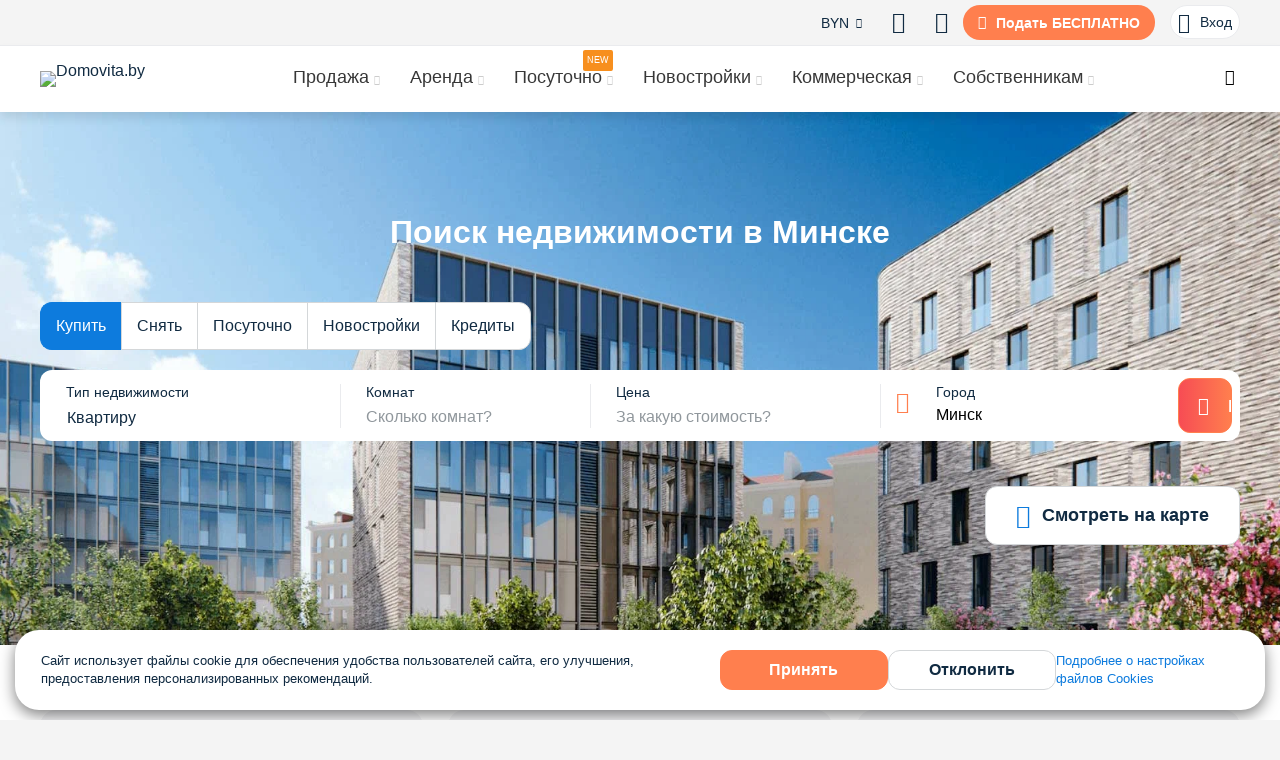

--- FILE ---
content_type: text/html; charset=UTF-8
request_url: https://domovita.by/
body_size: 23597
content:
<!DOCTYPE html><html lang="ru-RU"
><head><meta charset="UTF-8"/><meta http-equiv="X-UA-Compatible" content="IE=edge"><meta name="viewport" content="width=device-width, initial-scale=1"><meta name="yandex-verification" content="4a48e912e3dcdc31"/><meta name="google-site-verification" content="k4ZQOuIzOX0JhTcduaSYZjh7pwNC5an903V2C9pN4QQ"/><meta name="referrer" content="origin-when-cross-origin"><link rel="icon"
href="https://store.domovita.by/images/favicon/favicon.ico" type="image/x-icon"><link rel="apple-touch-icon-precomposed"
href="https://store.domovita.by/images/favicon/apple-touch-icon.png"><link rel="apple-touch-icon"
href="https://store.domovita.by/images/favicon/apple-touch-icon-180x180.png"><link rel="icon" type="image/png"
href="https://store.domovita.by/images/favicon/android-chrome-192x192.png" sizes="192x192"><link rel="icon" type="image/png"
href="https://store.domovita.by/images/favicon/favicon-96x96.png" sizes="96x96"><link rel="icon" type="image/png"
href="https://store.domovita.by/images/favicon/favicon-16x16.png" sizes="16x16"><link rel="apple-touch-icon" sizes="60x60" href="https://store.domovita.by/images/favicon/apple-touch-icon-60x60.png"><link rel="apple-touch-icon" sizes="72x72" href="https://store.domovita.by/images/favicon/PWA-favicon_72x72.png"><link rel="apple-touch-icon" sizes="76x76" href="https://store.domovita.by/images/favicon/apple-touch-icon-76x76.png"><link rel="apple-touch-icon" sizes="120x120" href="https://store.domovita.by/images/favicon/apple-touch-icon-120x120.png"><link rel="apple-touch-icon" sizes="144x144" href="https://store.domovita.by/images/favicon/PWA-favicon_144x144.png"><link rel="apple-touch-icon" sizes="152x152" href="https://store.domovita.by/images/favicon/apple-touch-icon-152x152.png"><link rel="apple-touch-icon" sizes="180x180" href="https://store.domovita.by/images/favicon/apple-touch-icon-180x180.png"><link rel="icon" type="image/png" sizes="192x192" href="https://store.domovita.by/images/favicon/PWA-favicon_192x192.png"><link rel="apple-touch-icon" sizes="57x57" href="https://store.domovita.by/images/favicon/PWA-favicon_57x57.png"><link rel="apple-touch-icon" sizes="114x114" href="https://store.domovita.by/images/favicon/PWA-favicon_114x114.png"><link rel="icon" type="image/png" sizes="32x32" href="https://store.domovita.by/images/favicon/PWA-favicon_32x32.png"><link rel="icon" type="image/png" sizes="96x96" href="https://store.domovita.by/images/favicon/favicon-96x96.png"><link rel="icon" type="image/png" sizes="16x16" href="https://store.domovita.by/images/favicon/favicon-16x16.png"><meta name="description" content="Вся недвижимость Беларуси представлена на портале Domovita.by. Купить жилую или коммерческую недвижимость в Минске и регионах можно без посредников или от агентств: ✔ свежие объявления с ценами, ✔ фото, ✔ удобный поиск по сайту." /><meta name="keywords" content="г. Минск, недвижимость, покупка, продажа, цены, стоимость, рынок, жилая, коммерческая, загородная " /><meta property="og:image" content="" /><meta property="og:title" content="Недвижимость в Минске, цены | Domovita.by - сайт покупки-продажи недвижимости в Беларуси" /><meta property="og:description" content="Вся недвижимость Беларуси представлена на портале Domovita.by. Купить жилую или коммерческую недвижимость в Минске и регионах можно без посредников или от агентств: ✔ свежие объявления с ценами, ✔ фото, ✔ удобный поиск по сайту." /><meta property="og:url" content="https://domovita.by/" /><meta property="og:type" content="website" /><meta property="og:title" content="Недвижимость в Минске, цены | Domovita.by - сайт покупки-продажи недвижимости в Беларуси" /><meta property="og:description" content="Вся недвижимость Беларуси представлена на портале Domovita.by. Купить жилую или коммерческую недвижимость в Минске и регионах можно без посредников или от агентств: ✔ свежие объявления с ценами, ✔ фото, ✔ удобный поиск по сайту." /><meta property="og:type" content="website" /><meta property="og:url" content="https://domovita.by/" /><meta property="og:image" content="https://domovita.by/images/og_images/main_og_2.jpg" /><link href="/minify/067f0fc4cb49f3726c5e26107687a5b8970a3f89.css" rel="stylesheet"><script type='application/ld+json'>{"@context":"https:\/\/schema.org\/","@type":"BreadcrumbList","itemListElement":[{"@type":"ListItem","position":0,"item":{"@id":"https:\/\/domovita.by\/","name":"\u041d\u0435\u0434\u0432\u0438\u0436\u0438\u043c\u043e\u0441\u0442\u044c \u041c\u0438\u043d\u0441\u043a\u0430"}}]}</script><meta name="yandex-verification" content="4a48e912e3dcdc31"><link rel="canonical" href="https://domovita.by"/><script async src='https://www.googletagservices.com/tag/js/gpt.js'></script><script>
window.googletag = window.googletag || {cmd: []};
window.updateDc = [];
</script><meta name="csrf-param" content="_csrf"><meta name="csrf-token" content="nNfcevMD5eZ5dP9U67MoY83WsT_KjdRLZX4w-7EnxcbOg58XqVXSiwFHlyCS_2QZo4LHD6Ps5iMARmmc6VXwpw=="><title>Недвижимость в Минске, цены | Domovita.by - сайт покупки-продажи недвижимости в Беларуси</title><link rel= "preconnect" href="https://www.googletagmanager.com" /><link rel= "preconnect" href="https://www.google-analytics.com" /><link rel= "preconnect" href="https://www.googleoptimize.com" /><link rel= "preconnect" href="https://mc.yandex.ru" /><link rel= "preconnect" href="https://connect.facebook.net" /><link rel="preload"
href="/fonts/remastered/open-sans-v18-latin_cyrillic-300.woff2"
as="font" crossorigin/><link rel="preload"
href="/fonts/remastered/open-sans-v18-latin_cyrillic-regular.woff2"
as="font" crossorigin/><link rel="preload" href="/fonts/remastered/open-sans-v18-latin_cyrillic-600.woff2"
as="font" crossorigin/><link rel="preload" href="/fonts/remastered/open-sans-v18-latin_cyrillic-700.woff2"
as="font" crossorigin/><link rel="preload" href="/fonts/remastered/iconfont.woff2?v1"
as="font" crossorigin/><style>
/* open-sans-300 - latin_cyrillic */
@font-face {
font-family: 'Open Sans';
font-style: normal;
font-weight: 300;
font-display: swap;
src: local(''),
url('/fonts/remastered/open-sans-v18-latin_cyrillic-300.woff2') format('woff2'),
url('/fonts/remastered/open-sans-v18-latin_cyrillic-300.woff') format('woff');
}
/* open-sans-regular - latin_cyrillic */
@font-face {
font-family: 'Open Sans';
font-style: normal;
font-weight: 400;
font-display: swap;
src: local(''),
url('/fonts/remastered/open-sans-v18-latin_cyrillic-regular.woff2') format('woff2'),
url('/fonts/remastered/open-sans-v18-latin_cyrillic-regular.woff') format('woff');
}
/* open-sans-600 - latin_cyrillic */
@font-face {
font-family: 'Open Sans';
font-style: normal;
font-weight: 600;
font-display: swap;
src: local(''),
url('/fonts/remastered/open-sans-v18-latin_cyrillic-600.woff2') format('woff2'),
url('/fonts/remastered/open-sans-v18-latin_cyrillic-600.woff') format('woff');
}
/* open-sans-700 - latin_cyrillic */
@font-face {
font-family: 'Open Sans';
font-style: normal;
font-weight: 700;
font-display: swap;
src: local(''),
url('/fonts/remastered/open-sans-v18-latin_cyrillic-700.woff2') format('woff2'),
url('/fonts/remastered/open-sans-v18-latin_cyrillic-700.woff') format('woff');
}
@font-face {
font-family: iconfont;
font-display: swap;
font-weight: normal;
font-style: normal;
src: url("/fonts/remastered/iconfont.woff2?v1") format("woff2"),
url("/fonts/remastered/iconfont.woff?v1") format("woff"),
url("/fonts/remastered/iconfont.ttf?v1") format("truetype");
}
body {
line-height: 1.4;
font-size: 16px;
display: -webkit-box;
display: -ms-flexbox;
display: flex;
-webkit-box-orient: vertical;
-webkit-box-direction: normal;
-ms-flex-direction: column;
flex-direction: column;
font-family: "Open Sans", Arial, Helvetica, sans-serif;
font-weight: 400;
color: #112b42;
background-color: #f4f4f4;
}
[class^="ic-"], [class*=" ic-"] {
font-family: "iconfont" !important;
font-style: normal;
font-weight: normal;
font-variant: normal;
text-transform: none;
line-height: 1;
-webkit-font-smoothing: antialiased;
-moz-osx-font-smoothing: grayscale;
}
</style><!-- Google Tag Manager --><script>(function(w,d,s,l,i){w[l]=w[l]||[];w[l].push({'gtm.start':
new Date().getTime(),event:'gtm.js'});var f=d.getElementsByTagName(s)[0],
j=d.createElement(s),dl=l!='dataLayer'?'&l='+l:'';j.async=true;j.src=
'https://www.googletagmanager.com/gtm.js?id='+i+dl;f.parentNode.insertBefore(j,f);
})(window,document,'script','dataLayer','GTM-W2GS5LX');</script><!-- End Google Tag Manager --><!-- YaMetrica --><script type="text/javascript" >
(function(m,e,t,r,i,k,a){m[i]=m[i]||function(){(m[i].a=m[i].a||[]).push(arguments)};
m[i].l=1*new Date();
for (var j = 0; j < document.scripts.length; j++) {if (document.scripts[j].src === r) { return; }}
k=e.createElement(t),a=e.getElementsByTagName(t)[0],k.async=1,k.src=r,a.parentNode.insertBefore(k,a)})
(window, document, "script", "https://mc.yandex.ru/metrika/tag.js", "ym");
ym(32726230, "init", {
clickmap:true,
trackLinks:true,
accurateTrackBounce:true,
webvisor:true
});
</script><noscript><div><img src="https://mc.yandex.ru/watch/32726230" style="position:absolute; left:-9999px;" alt="" /></div></noscript><!--YaMetrica END--><!-- Matomo --><script type="text/javascript">
var _paq = window._paq = window._paq || [];
/* tracker methods like "setCustomDimension" should be called before "trackPageView" */
_paq.push(['trackPageView']);
_paq.push(['enableLinkTracking']);
(function() {
var u="https://rum.u-team.by/";
_paq.push(['setTrackerUrl', u+'matomo.php']);
_paq.push(['setSiteId', '17']);
var d=document, g=d.createElement('script'), s=d.getElementsByTagName('script')[0];
g.type='text/javascript'; g.async=true; g.src=u+'matomo.js'; s.parentNode.insertBefore(g,s);
})();
</script><noscript><p><img src="https://rum.u-team.by/matomo.php?idsite=17&amp;rec=1" style="border:0;" alt="" /></p></noscript><!-- End Matomo Code --><script>window.yaContextCb = window.yaContextCb || []</script><script src="https://yandex.ru/ads/system/context.js" async></script><script defer src="/js/adfox/conf.js"></script></head><body><script>
window.domovitaApiUrl = "https://api.domovita.by"
</script><!-- Google Tag Manager (noscript) --><noscript><iframe src="https://www.googletagmanager.com/ns.html?id=GTM-W2GS5LX"
height="0" width="0" style="display:none;visibility:hidden"></iframe></noscript><!-- End Google Tag Manager (noscript) --><div class="top-user-panel top-user-panel--bordered"><div class="container"><div class="top-user-panel__wrapper"><div class="top-user-panel__left"><div class="city-block"></div></div><div class="top-user-panel__right"><div class="top-user-panel__item user-panel-short-menu currency-select-on-dropdown">
BYN <i class="ic-arrow-down"></i><div class="user-panel-short-menu__dropdown user-panel-short-menu__dropdown--price selectGlobalPrice"><div class="user-panel-short-menu__dropdown-in"><div class="user-panel-short-menu__dropdown-item active"><button class="currency-select-on-dropdown__currency button-reset" data-value-currency="BYN" data-yandex-goal="currency_select_top_menu_desktop">
BYN <span>р.</span></button></div><div class="user-panel-short-menu__dropdown-item "><button class="currency-select-on-dropdown__currency button-reset" data-value-currency="EUR" data-yandex-goal="currency_select_top_menu_desktop">
EUR <span>€</span></button></div><div class="user-panel-short-menu__dropdown-item "><button class="currency-select-on-dropdown__currency button-reset" data-value-currency="RUB" data-yandex-goal="currency_select_top_menu_desktop">
RUB <span>₽</span></button></div><div class="user-panel-short-menu__dropdown-item "><button class="currency-select-on-dropdown__currency button-reset" data-value-currency="USD" data-yandex-goal="currency_select_top_menu_desktop">
USD <span>$</span></button></div></div></div></div><a href="/subscription"
rel="nofollow"
class="top-user-panel__item"><i class="ic-heart-search"></i></a><button rel="nofollow"
class="top-user-panel__item"
data-target='#auth-modal' data-modal-btn='show-modal'
data-ajax-auth-model="load-auth-model" data-ajax-auth-model-title="favorite"
data-ajax-auth-model-redirect="/favorite"><i class="ic-heart"></i></button><a href="https://domovita.by/add" class="top-user-panel__item top-user-panel__item--add-btn yandex-goal" rel="nofollow" data-yandex-goal="add">
Подать БЕСПЛАТНО
</a><div class="ml-15"><div class="usermenu"><div class="usermenu__user usermenu__user--showed"
data-target='#auth-modal' data-modal-btn='show-modal'
data-ajax-auth-model="load-auth-model" data-ajax-auth-model-title="login"><div class="usermenu__user-avatar"><div class="avatar"><i class="ic-user fs-20"></i></div></div><div class="usermenu__user-name">Вход</div></div><div class="usermenu__menu"></div></div></div></div></div></div></div><header class="header header--search bg-white header--shadow"><div class="container"><div class="header__grid"><span class="header__logo"><img src="/images/logo_domovita.svg?v=v2" class="header__img" alt="Domovita.by"></span><nav class="main-menu"><ul class="main-menu__list"><li class="main-menu__item" ><span class="main-menu__text main-menu__link ">Продажа <i class="ic-arrow-down main-menu__icon"></i></span><div class="nav-menu main-menu__hidden-menu"><div class="container nav-menu__inside"><div class="nav-menu__block"><div class="nav-menu__item top-menu"><div class="top-menu__left"><span class="top-menu__image"><!-- TODO: Добавили 2 класса с иконками для отображения на remastered и old версии независимых паков шрифтов --><i class="icon-dom-flat top-menu__icon ic-flat"></i></span></div><div class="top-menu__right"><a class="top-menu__title" href="https://domovita.by/minsk/flats/sale">
Квартиры <span class="top-menu_count">8485</span></a><ul class="top-menu__list"><li class="top-menu__list-item"><a class="top-menu__link" href="https://domovita.by/minsk/1-room-flats/sale">
1-комнатные <span class="top-menu_count">5092</span></a></li><li class="top-menu__list-item"><a class="top-menu__link" href="https://domovita.by/minsk/2-room-flats/sale">
2-комнатные <span class="top-menu_count">1063</span></a></li><li class="top-menu__list-item"><a class="top-menu__link" href="https://domovita.by/minsk/3-room-flats/sale">
3-комнатные <span class="top-menu_count">1560</span></a></li><li class="top-menu__list-item"><a class="top-menu__link" href="https://domovita.by/minsk/4-room-flats/sale">
4-комнатные <span class="top-menu_count">711</span></a></li><li class="top-menu__list-item"><a class="top-menu__link" href="https://domovita.by/minsk/room/sale">
Комнаты в квартире <span class="top-menu_count">82</span></a></li><li class="top-menu__list-item"><a class="top-menu__link" href="https://domovita.by/newbuildings">
Новостройки <span class="top-menu_count">21</span></a></li><li class="top-menu__list-item"><a class="top-menu__link" href="https://domovita.by/minsk/agencies">
Агентства недвижимости <span class="top-menu_count">96</span></a></li><li class="top-menu__list-item"><a class="top-menu__link" href="https://domovita.by/kredity-na-zhile">
Кредиты на недвижимость </a></li></ul></div></div></div><div class="nav-menu__block"><div class="nav-menu__item top-menu"><div class="top-menu__left"><span class="top-menu__image"><!-- TODO: Добавили 2 класса с иконками для отображения на remastered и old версии независимых паков шрифтов --><i class="icon-dom-home top-menu__icon ic-home"></i></span></div><div class="top-menu__right"><a class="top-menu__title" href="https://domovita.by/minsk/houses/sale">
Дома <span class="top-menu_count">166</span></a><ul class="top-menu__list"><li class="top-menu__list-item"><a class="top-menu__link" href="https://domovita.by/minsk/area/sale">
Участки <span class="top-menu_count">12</span></a></li><li class="top-menu__list-item"><a class="top-menu__link" href="https://domovita.by/minsk/dacha/sale">
Дачи <span class="top-menu_count">2</span></a></li><li class="top-menu__list-item"><a class="top-menu__link" href="https://domovita.by/minsk/cottages/sale">
Коттеджи <span class="top-menu_count">167</span></a></li><li class="top-menu__list-item"><a class="top-menu__link" href="https://domovita.by/minskiyi-rayion/area/sale">
Участки в Минском районе <span class="top-menu_count">166</span></a></li><li class="top-menu__list-item"><a class="top-menu__link" href="https://domovita.by/minskiyi-rayion/dacha/sale">
Дачи в Минском районе <span class="top-menu_count">277</span></a></li></ul></div></div></div></div></div></li><li class="main-menu__item" ><span class="main-menu__text main-menu__link ">Аренда <i class="ic-arrow-down main-menu__icon"></i></span><div class="nav-menu main-menu__hidden-menu"><div class="container nav-menu__inside"><div class="nav-menu__block"><div class="nav-menu__item top-menu"><div class="top-menu__left"><span class="top-menu__image"><!-- TODO: Добавили 2 класса с иконками для отображения на remastered и old версии независимых паков шрифтов --><i class="icon-dom-flat top-menu__icon ic-flat"></i></span></div><div class="top-menu__right"><a class="top-menu__title" href="https://domovita.by/minsk/flats/rent">
На длительный срок <span class="top-menu_count">456</span></a><ul class="top-menu__list"><li class="top-menu__list-item"><a class="top-menu__link" href="https://domovita.by/minsk/1-room-flats/rent">
1-комнатные квартиры <span class="top-menu_count">117</span></a></li><li class="top-menu__list-item"><a class="top-menu__link" href="https://domovita.by/minsk/2-room-flats/rent">
2-комнатные квартиры <span class="top-menu_count">200</span></a></li><li class="top-menu__list-item"><a class="top-menu__link" href="https://domovita.by/minsk/3-room-flats/rent">
3-комнатные квартиры <span class="top-menu_count">110</span></a></li><li class="top-menu__list-item"><a class="top-menu__link" href="https://domovita.by/minsk/room/rent">
Комнаты <span class="top-menu_count">31</span></a></li><li class="top-menu__list-item"><a class="top-menu__link" href="https://domovita.by/minsk/flats-from-owner/rent">
Квартиры без посредников <span class="top-menu_count">179</span></a></li><li class="top-menu__list-item"><a class="top-menu__link" href="https://domovita.by/minsk/houses/rent">
Коттеджи и дома <span class="top-menu_count">8</span></a></li></ul></div></div></div><div class="nav-menu__block"><div class="nav-menu__item top-menu"><div class="top-menu__left"><span class="top-menu__image"><!-- TODO: Добавили 2 класса с иконками для отображения на remastered и old версии независимых паков шрифтов --><i class="icon-dom-auto top-menu__icon ic-auto"></i></span></div><div class="top-menu__right"><a class="top-menu__title" href="https://domovita.by/minsk/garage/rent">
Гаражи <span class="top-menu_count">8</span></a><ul class="top-menu__list"><li class="top-menu__list-item"><a class="top-menu__link" href="https://domovita.by/minsk/parking/rent">
Парковочные места <span class="top-menu_count">4</span></a></li></ul></div></div></div></div></div></li><li class="main-menu__item" ><span class="main-menu__text main-menu__link new-section">Посуточно <i class="ic-arrow-down main-menu__icon"></i></span><div class="nav-menu main-menu__hidden-menu"><div class="container nav-menu__inside"><div class="nav-menu__block"><div class="nav-menu__item top-menu"><div class="top-menu__left"><span class="top-menu__image"><!-- TODO: Добавили 2 класса с иконками для отображения на remastered и old версии независимых паков шрифтов --><i class="icon-dom-calendar top-menu__icon ic-calendar"></i></span></div><div class="top-menu__right"><a class="top-menu__title" href="https://domovita.by/travel/minsk/flats">
Квартиры на сутки <span class="top-menu_count">263</span></a><ul class="top-menu__list"><li class="top-menu__list-item"><a class="top-menu__link" href="https://domovita.by/travel/minsk/flats">
Аренда квартир на сутки <span class="top-menu_count">263</span></a></li></ul></div></div></div><div class="nav-menu__block"><div class="nav-menu__item top-menu"><div class="top-menu__left"><span class="top-menu__image"><!-- TODO: Добавили 2 класса с иконками для отображения на remastered и old версии независимых паков шрифтов --><i class="icon-dom- top-menu__icon ic-"></i></span></div><div class="top-menu__right"><a class="top-menu__title" href="https://domovita.by/travel/minsk/cottages">
Коттеджи на сутки <span class="top-menu_count">3</span></a><ul class="top-menu__list"></ul></div></div></div></div></div></li><li class="main-menu__item" data-top-link-url='https://domovita.by/newbuildings' data-redirect-link='https://domovita.by/newbuildings' data-yandex-goal='main-menu_newbuildings-btn_click'><span class="main-menu__text main-menu__link ">Новостройки <i class="ic-arrow-down main-menu__icon"></i></span><div class="nav-menu main-menu__hidden-menu"><div class="container nav-menu__inside"><div class="nav-menu__block"><div class="nav-menu__item top-menu"><div class="top-menu__left"><span class="top-menu__image"><!-- TODO: Добавили 2 класса с иконками для отображения на remastered и old версии независимых паков шрифтов --><i class="icon-dom-flat top-menu__icon ic-flat"></i></span></div><div class="top-menu__right"><a class="top-menu__title" href="https://domovita.by/flats-in-newbuidings">Квартиры </a><span class="top-menu_count">21</span><ul class="top-menu__list"><li class="top-menu__list-item"><a class="top-menu__link" href="https://domovita.by/oneroom-flats-in-newbuildings">
1-комнатные </a><span class="top-menu_count">2</span></li><li class="top-menu__list-item"><a class="top-menu__link" href="https://domovita.by/tworoom-flats-in-newbuildings">
2-комнатные </a><span class="top-menu_count">1</span></li><li class="top-menu__list-item"><a class="top-menu__link" href="https://domovita.by/threeroom-flats-in-newbuildings">
3-комнатные </a><span class="top-menu_count">2</span></li><li class="top-menu__list-item"><a class="top-menu__link" href="https://domovita.by/novostroyki-v-rassrochku">
В рассрочку </a><span class="top-menu_count">11</span></li></ul></div></div></div><div class="nav-menu__block"><div class="nav-menu__item top-menu"><div class="top-menu__left"><span class="top-menu__image"><!-- TODO: Добавили 2 класса с иконками для отображения на remastered и old версии независимых паков шрифтов --><i class="icon-dom-newbuilding top-menu__icon ic-newbuilding"></i></span></div><div class="top-menu__right"><a class="top-menu__title" href="https://domovita.by/newbuildings">Новостройки </a><span class="top-menu_count">21</span><ul class="top-menu__list"><li class="top-menu__list-item"><a class="top-menu__link" href="https://domovita.by/ready-newbuildings">
Готовые новостройки </a><span class="top-menu_count">19</span></li><li class="top-menu__list-item"><a class="top-menu__link" href="https://domovita.by/dolevoe-stroitelstvo">
Долевое строительство </a><span class="top-menu_count">2</span></li><li class="top-menu__list-item"><a class="top-menu__link" href="https://domovita.by/novostroyki-ot-zastrojschikov">
Продажи от застройщика </a><span class="top-menu_count">21</span></li><li class="top-menu__list-item"><a class="top-menu__link" href="https://domovita.by/minsk/developers">
Каталог застройщиков </a><span class="top-menu_count">112</span></li><li class="top-menu__list-item"><a class="top-menu__link" href="https://domovita.by/flats-in-newbuidings">
Квартиры от собственников </a><span class="top-menu_count">21</span></li><li class="top-menu__list-item"><a class="top-menu__link" href="https://domovita.by/newbuildings">
Новостройки Минска </a><span class="top-menu_count">21</span></li></ul></div></div></div><div class="nav-menu__block"><div class="nav-menu__item top-menu"><div class="top-menu__left"><span class="top-menu__image"><!-- TODO: Добавили 2 класса с иконками для отображения на remastered и old версии независимых паков шрифтов --><i class="icon-dom-newbuilding top-menu__icon ic-newbuilding"></i></span></div><div class="top-menu__right"><a class="top-menu__title" href="https://domovita.by/novostroyki-ot-zastrojschikov">Жилые комплексы </a><span class="top-menu_count">21</span><ul class="top-menu__list"><li class="top-menu__list-item"><a class="top-menu__link" href="https://domovita.by/zk-minskworld">
Minsk World </a></li><li class="top-menu__list-item"><a class="top-menu__link" href="https://domovita.by/zk-adriatik">
Дом "Адриатик" </a></li><li class="top-menu__list-item"><a class="top-menu__link" href="https://domovita.by/zk-severnybereg">
ЖК "Северный Берег" </a></li><li class="top-menu__list-item"><a class="top-menu__link" href="https://domovita.by/zk-vershina">
ЖК "Вершина" </a></li></ul></div></div></div></div></div></li><li class="main-menu__item" ><span class="main-menu__text main-menu__link ">Коммерческая <i class="ic-arrow-down main-menu__icon"></i></span><div class="nav-menu main-menu__hidden-menu"><div class="container nav-menu__inside"><div class="nav-menu__block"><div class="nav-menu__item top-menu"><div class="top-menu__left"><span class="top-menu__image"><!-- TODO: Добавили 2 класса с иконками для отображения на remastered и old версии независимых паков шрифтов --><i class="icon-dom- top-menu__icon ic-"></i></span></div><div class="top-menu__right"><a class="top-menu__title" href="https://domovita.by/minsk/office/rent">
Аренда <span class="top-menu_count">729</span></a><ul class="top-menu__list"><li class="top-menu__list-item"><a class="top-menu__link" href="https://domovita.by/minsk/office/rent">
Офис в Минске <span class="top-menu_count">729</span></a></li><li class="top-menu__list-item"><a class="top-menu__link" href="https://domovita.by/minsk/warehouses/rent">
Склад в Минске <span class="top-menu_count">110</span></a></li><li class="top-menu__list-item"><a class="top-menu__link" href="https://domovita.by/minsk/shopping/rent">
Торговое помещение в Минске <span class="top-menu_count">426</span></a></li><li class="top-menu__list-item"><a class="top-menu__link" href="https://domovita.by/minsk/service/rent">
Помещение под сферу услуг в Минске <span class="top-menu_count">317</span></a></li></ul></div></div></div><div class="nav-menu__block"><div class="nav-menu__item top-menu"><div class="top-menu__left"><span class="top-menu__image"><!-- TODO: Добавили 2 класса с иконками для отображения на remastered и old версии независимых паков шрифтов --><i class="icon-dom- top-menu__icon ic-"></i></span></div><div class="top-menu__right"><a class="top-menu__title" href="https://domovita.by/minsk/office/sale">
Продажа <span class="top-menu_count">527</span></a><ul class="top-menu__list"><li class="top-menu__list-item"><a class="top-menu__link" href="https://domovita.by/minsk/office/sale">
Офис в Минске <span class="top-menu_count">527</span></a></li><li class="top-menu__list-item"><a class="top-menu__link" href="https://domovita.by/minsk/warehouses/sale">
Склад в Минске <span class="top-menu_count">67</span></a></li><li class="top-menu__list-item"><a class="top-menu__link" href="https://domovita.by/minsk/shopping/sale">
Торговое помещение в Минске <span class="top-menu_count">409</span></a></li><li class="top-menu__list-item"><a class="top-menu__link" href="https://domovita.by/minsk/service/sale">
Помещение под сферу услуг в Минске <span class="top-menu_count">220</span></a></li><li class="top-menu__list-item"><a class="top-menu__link" href="https://domovita.by/minsk/biznes-centry">
Бизнес-центры в Минске <span class="top-menu_count">107</span></a></li><li class="top-menu__list-item"><a class="top-menu__link" href="https://domovita.by/minsk/torgovye-centry">
Торговые центры в Минске <span class="top-menu_count">52</span></a></li></ul></div></div></div></div></div></li><li class="main-menu__item" ><span class="main-menu__text main-menu__link ">Собственникам <i class="ic-arrow-down main-menu__icon"></i></span><div class="nav-menu main-menu__hidden-menu"><div class="container nav-menu__inside"><div class="nav-menu__block"><div class="nav-menu__item top-menu"><div class="top-menu__left"><span class="top-menu__image"><!-- TODO: Добавили 2 класса с иконками для отображения на remastered и old версии независимых паков шрифтов --><i class="icon-dom- top-menu__icon ic-"></i></span></div><div class="top-menu__right"><a class="top-menu__title" href="https://domovita.by/news">
Журнал </a><ul class="top-menu__list"><li class="top-menu__list-item"><a class="top-menu__link" href="https://domovita.by/news/category/flats">
Квартиры </a></li><li class="top-menu__list-item"><a class="top-menu__link" href="https://domovita.by/news/category/news-newbuildings">
Новостройки </a></li><li class="top-menu__list-item"><a class="top-menu__link" href="https://domovita.by/news/category/guide">
Гайды </a></li><li class="top-menu__list-item"><a class="top-menu__link" href="https://domovita.by/news/category/partners">
Новости партнеров </a></li><li class="top-menu__list-item"><a class="top-menu__link" href="https://domovita.by/news/category/events">
События </a></li><li class="top-menu__list-item"><a class="top-menu__link" href="https://domovita.by/news/category/for-day-news">
Суточная аренда </a></li><li class="top-menu__list-item"><a class="top-menu__link" href="https://domovita.by/news/category/houses">
Дома </a></li></ul></div></div></div><div class="nav-menu__block"><div class="nav-menu__item top-menu"><div class="top-menu__left"><span class="top-menu__image"><!-- TODO: Добавили 2 класса с иконками для отображения на remastered и old версии независимых паков шрифтов --><i class="icon-dom- top-menu__icon ic-"></i></span></div><div class="top-menu__right"><a class="top-menu__title" href="https://domovita.by/converter">
Конвертер валют </a><ul class="top-menu__list"><li class="top-menu__list-item"><a class="top-menu__link" href="https://domovita.by/converter/usd-byn">
USD/BYN </a></li><li class="top-menu__list-item"><a class="top-menu__link" href="https://domovita.by/converter/eur-byn">
EUR/BYN </a></li><li class="top-menu__list-item"><a class="top-menu__link" href="https://domovita.by/converter/usd-rub">
USD/RUB </a></li></ul></div></div></div><div class="nav-menu__block"><div class="nav-menu__item top-menu"><div class="top-menu__left"><span class="top-menu__image"><!-- TODO: Добавили 2 класса с иконками для отображения на remastered и old версии независимых паков шрифтов --><i class="icon-dom- top-menu__icon ic-"></i></span></div><div class="top-menu__right"><span class="top-menu__title">Собственникам </span><ul class="top-menu__list"><li class="top-menu__list-item"><a class="top-menu__link" href="https://domovita.by/new/add/rent">
Добавить объявление </a></li><li class="top-menu__list-item"><a class="top-menu__link" href="https://domovita.by/assessment-flats">
Оценить квартиру online </a></li></ul></div></div></div></div></div></li></ul></nav><div class="search-top header__search-top"><div class="container"><div class="search-top__inside"><div class="search-top__animate"><button class="search-top__btn"><i class="ic-search"></i></button><form action="https://domovita.by/site/searching" method="get"><input type="search-top" id="search-top" class="search-top__input" name="q" value="" placeholder="Поиск по сайту"></form><button class="search-top__close"><span class="search-top__close-item search-top__close-left"></span><span class="search-top__close-item search-top__close-right"></span></button></div></div></div></div></div></div></header><main><article class="bg-white"><div class="container"></div></article><div class="article--pt-0 bg-white"><div class="main-page-bg" style="background-image: url('')"><!--AdFox START--><!--yandex_domovita-by--><!--Площадка: Domovita / Главная страницы / Брендирование главной страницы проброс кода | десктоп--><!--Категория: <не задана>--><!--Баннер: <не задана>--><!--Тип баннера: Брендирование главной страницы проброс кода | десктоп--><div id="adfox_16969359655448565"></div><div class="container"><div class="main__section"><h1 class="main__section-title">Поиск недвижимости в Минске</h1><div class="tabs tabs--beside-boxes flex flex--jc-fs pb-20" data-tab="tab-parent"><div class="tabs__nav" data-js="tabs-switch"><ul class="tabs__nav-list" data-set-params="main-root"><li class="tabs__nav-item active" data-tab="tab-parent-link" data-set-params="root" data-type="sale" data-operation="sale"><div class="tabs__nav-btn" data-tab="tab-link" data-set-params="params-container" data-variant-param='{}'><div data-filter-variant='{}' data-set-params="item" data-yandex-goal="filtersrelax" >
Купить
</div></div></li><li class="tabs__nav-item" data-tab="tab-parent-link" data-set-params="root" data-type="rent" data-operation="rent"><div class="tabs__nav-btn" data-tab="tab-link" data-set-params="params-container" data-variant-param='{}'><div data-filter-variant='{}' data-set-params="item" data-yandex-goal="filtersrelax">
Снять
</div></div></li><li class="tabs__nav-item" data-tab="tab-parent-link" data-set-params="root" data-type="for-day" data-operation="rent"><div class="tabs__nav-btn" data-tab="tab-link" data-set-params="params-container" data-variant-param='{}'><div data-filter-variant='{}' data-set-params="item" data-yandex-goal="filtersrelax">
Посуточно
</div></div></li><li class="tabs__nav-item" data-tab="tab-parent-link" data-set-params="root" data-type="newbuildings" data-operation="sale"><div class="tabs__nav-btn" data-tab="tab-link" data-set-params="params-container" data-variant-param='{}'><div data-filter-variant='{}' data-set-params="item" data-yandex-goal="filtersrelax" >
Новостройки
</div></div></li><li class="tabs__nav-item" data-tab="tab-parent-link"><a href="https://domovita.by/kredity-na-zhile"><div class="tabs__nav-btn"><div data-yandex-goal="filtersrelax" >
Кредиты
</div></div></a></li></ul></div></div><div class="filter filter--main-page"><form action="" data-main-form data-default-city="minsk"><div class="filter__wrapper"><div class="filter__grid"><div class="filter__cell"><div class="filter__cell-label">Тип недвижимости</div><div class="filter-type filter-type--select"><div class="select"><select data-select-types><option value="flats">Квартиру</option><option value="room">Комнату</option><option value="cottages">Коттедж</option><option value="dacha">Дачу</option><option value="area">Участок</option><option value="office">Офис</option><option value="shopping">Торговый объект</option><option value="service">Помещение</option><option value="warehouses">Склад</option><option value="garage">Гараж</option></select><div class="select__label">Label</div></div></div></div><div class="filter__cell" data-dropdown="root" data-room-cell><div class="filter__cell-label">Комнат</div><div class="filter" data-params-checker="root"><div class="filter__text-field"
data-dropdown="toggle"
data-params-checker="text"
data-default="Сколько комнат?"><span class="filter__text-field-label">Сколько комнат?</span></div><div class="dropdown dropdown--params" data-dropdown="dropdown"><div class="control-inputs control-inputs--space "><div class="control-inputs__item"><input
name="rooms"
id="el0"
type="checkbox"
value="1"
data-params-checker="input"
/><label for="el0" class="fs-14">1</label></div><div class="control-inputs__item"><input
name="rooms"
id="el1"
type="checkbox"
value="2"
data-params-checker="input"
/><label for="el1" class="fs-14">2</label></div><div class="control-inputs__item"><input
name="rooms"
id="el2"
type="checkbox"
value="3"
data-params-checker="input"
/><label for="el2" class="fs-14">3</label></div><div class="control-inputs__item"><input
name="rooms"
id="el3"
type="checkbox"
value=">3"
data-params-checker="input"
/><label for="el3" class="fs-14">4+</label></div></div></div></div></div><div class="filter__cell" data-dropdown="root"><div class="filter__cell-label">Цена</div><div class="filter" data-params-checker="root"><div class="filter__text-field" data-dropdown="toggle"><span class="filter__text-field-label"
data-params-checker="value"
data-default="За какую стоимость?"
>За какую стоимость?</span></div><div class="dropdown dropdown--params" data-dropdown="dropdown"><div class="inputs-combinations inputs-combinations--double-input" data-params-checker="group-input"><div class="input input--rectangular input-name"><input
type="tel"
id="За все, $"
name="price[]"
placeholder="от"
data-params-checker="input"
/><span class="input__control" data-input="clear"></span><span class="input__error"></span></div><div class="input input--rectangular input-name"><input
type="tel"
id="За все, $0"
name="price[]"
placeholder="до"
data-params-checker="input"
/><span class="input__control" data-input="clear"></span><span class="input__error"></span></div></div><div class="radio-group mt-16"><div class="radio radio--like-tab"><label><input
type="radio"
id="tab1"
name="price_type"
value=USD /><span>USD</span></label></div><div class="radio radio--like-tab"><label><input
type="radio"
id="tab2"
name="price_type"
value=BYN checked /><span>BYN</span></label></div><div class="radio radio--like-tab"><label><input
type="radio"
id="tab3"
name="price_type"
value=EUR /><span>EUR</span></label></div><div class="radio radio--like-tab"><label><input
type="radio"
id="tab4"
name="price_type"
value=RUB /><span>RUB</span></label></div></div></div></div></div><div class="filter__cell filter__cell--with-search-icon"><div class="filter__cell-label">Город</div><div class="autocomplete autocomplete--filter"><div class="input input--filter input--ic-orange"><i class="ic-search"></i><label for="citySearch"></label><input
id="citySearch"
type="search"
value="Минск"
name="inputFilterautocomplete"
class=""
placeholder="Поиск города"
/><span class="input__control" data-input="clear"></span></div><div class="autocomplete__list-wrapper autocomplete__list-wrapper--beauty"><ul class="autoCompleteList autocomplete__list" data-city-list></ul></div></div></div><div class="filter__cell filter__cell--btn"><button class="btn btn--filter" data-submit-form><i class="ic-search"></i>
Найти
</button></div></div></div></form></div><div class="main__section-button"><a data-map-link href="/minsk/flats/sale?show_type=map" class="main__section-button-map main__section-button-map--white"><i class="ic-map"></i>Смотреть на карте</a></div><div class="main__section-button-add-ads"><a href="/add" class="main__section-button-add main__section-button-add--blue"><i class="ic-plus-circle"></i>Разместить объявление</a></div></div></div></div><div class="container"><div class="grid grid--col-gap-25 grid--row-gap-25 grid--col-3 pt-65 pb-65"><div class="relink"><div class="relink__inner"><div class="relink__header"><div class="relink__header-title"><a href="https://domovita.by/minsk/flats/sale">Купить квартиру</a></div><a href="https://domovita.by/minsk/flats/sale" class="relink__header-icon"><i class="ic-arrow-right"></i></a></div><div class="relink__link"><a href="https://domovita.by/minsk/1-room-flats/sale">1-комнатные квартиры</a><a href="https://domovita.by/minsk/2-room-flats/sale">2-комнатные квартиры</a><a href="https://domovita.by/minsk/3-room-flats/sale">3-комнатные квартиры</a><a href="https://domovita.by/minsk/4-room-flats/sale">4-комнатные квартиры</a><a href="https://domovita.by/minsk/kvartiru-nedorogo/sale">Недорогие квартиры</a></div><div class="relink__image"><img class="load_image" src="/img/empty.png" alt="icon" data-url-img="https://s.domovita.by/images/73/94cb817d13eda81827997df2f56bf761.png"></div></div></div><div class="relink"><div class="relink__inner"><div class="relink__header"><div class="relink__header-title"><a href="https://domovita.by/minsk/flats/rent">Снять квартиру</a></div><a href="https://domovita.by/minsk/flats/rent" class="relink__header-icon"><i class="ic-arrow-right"></i></a></div><div class="relink__link"><a href="travel/minsk/flats">Квартиры на сутки в Минске</a><a href="https://domovita.by/minsk/flats/rent">Квартиры на длительный срок</a><a href="https://domovita.by/minsk/1-room-flats/rent">1-комнатные квартиры</a><a href="https://domovita.by/minsk/2-room-flats/rent">2-комнатные квартиры</a><a href="https://domovita.by/minsk/3-room-flats/rent">3-комнатные квартиры</a></div><div class="relink__image"><img class="load_image" src="/img/empty.png" alt="icon" data-url-img="https://s.domovita.by/images/9f/594877ec345ccc80d47bf76526aef076.png"></div></div></div><div class="relink"><div class="relink__inner"><div class="relink__header"><div class="relink__header-title"><a href="https://domovita.by/minsk/flats/sale">Квартиры в жилых комплексах</a></div><a href="https://domovita.by/minsk/flats/sale" class="relink__header-icon"><i class="ic-arrow-right"></i></a></div><div class="relink__link"><a href="https://domovita.by/minsk/minskmir/sale">Квартиры в ЖК "Минск-Мир"</a><a href="https://domovita.by/minsk/maiak/sale">Квартиры в ЖК "Маяк Минска"</a><a href="https://domovita.by/minsk/severnyjbereg/sale">Квартиры в ЖК "Северный берег"</a><a href="https://domovita.by/d-kopische/flats/sale?shortFormModel=novayaborovaya">Квартиры в ЖК "Новая Боровая"</a><a href="https://domovita.by/minskaya-oblast/zelenayagavan/sale">Квартиры в ЖК "Зеленая гавань"</a></div><div class="relink__image"><img class="load_image" src="/img/empty.png" alt="icon" data-url-img="https://s.domovita.by/images/80/38bac565ccd8880abf4b91814ef8fcda.png"></div></div></div></div><section class="pb-65"><div class="newbuildings"><div class="newbuildings__header pb-25"><h2 class="newbuildings__header-title">Спецпредложения в новостройках Минска</h2><a href="/newbuildings" class="btn btn--secondary fs-16">Все новостройки</a></div><div class="newbuildings__items"><div class="newbuilding"><div class="newbuilding__offer"><div class="newbuilding__offer-img"><img class="load_image" src="/img/empty.png" alt="photo" data-url-img="https://s.domovita.by/images/9e/416d6a517fd6f5d7b260a43404db881c.jpg"><div class="newbuilding__offer-img-tag">Предложение от застройщика</div></div><div class="newbuilding__offer-wrapper"><div class="newbuilding__offer-inner"><div class="newbuilding__offer-developer"><div class="newbuilding__offer-developer-title">Дом "Адриатик"</div></div><div class="newbuilding__offer-location"><div class="newbuilding__offer-location-icon"><i class="ic-map-pin"></i></div><div class="newbuilding__offer-location-text">г. Минск, ул. пр-т Мира</div></div><div class="newbuilding__offer-items"></div></div><a href="https://domovita.by/zk-adriatik#variant-flats" class="btn btn--secondary-bg-transparent btn--full fs-16">Смотреть все планировки</a></div></div></div><div class="newbuilding"><div class="newbuilding__offer"><div class="newbuilding__offer-img"><img class="load_image" src="/img/empty.png" alt="photo" data-url-img="https://s.domovita.by/images/b4/6e217622e2f635ca8b2dd130b8ee65ce.webp"><div class="newbuilding__offer-img-tag">Жизнь в окружении природы</div></div><div class="newbuilding__offer-wrapper"><div class="newbuilding__offer-inner"><div class="newbuilding__offer-developer"><div class="newbuilding__offer-developer-title">ЖК "Гранд Вилладж"</div></div><div class="newbuilding__offer-location"><div class="newbuilding__offer-location-icon"><i class="ic-map-pin"></i></div><div class="newbuilding__offer-location-text">д. Тарасово</div></div><div class="newbuilding__offer-items"><div class="newbuilding__offer-item"><div class="newbuilding__offer-item-size"><span class="newbuilding__offer-item-room">1-комн.</span><span class="newbuilding__offer-item-square">от 34.83 м<sup>2</sup></span></div><div class="newbuilding__offer-item-price">от 5 000 р. м<sup>2</sup></div></div><div class="newbuilding__offer-item"><div class="newbuilding__offer-item-size"><span class="newbuilding__offer-item-room">2-комн.</span><span class="newbuilding__offer-item-square">от 53.57 м<sup>2</sup></span></div><div class="newbuilding__offer-item-price">от 4 454 р. м<sup>2</sup></div></div><div class="newbuilding__offer-item"><div class="newbuilding__offer-item-size"><span class="newbuilding__offer-item-room">3-комн.</span><span class="newbuilding__offer-item-square">от 81.7 м<sup>2</sup></span></div><div class="newbuilding__offer-item-price">от 4 242 р. м<sup>2</sup></div></div></div></div><a href="https://domovita.by/zk-grandvillage#variant-flats" class="btn btn--secondary-bg-transparent btn--full fs-16">Смотреть все планировки</a></div></div></div><div class="newbuilding"><div class="newbuilding__offer"><div class="newbuilding__offer-img"><img class="load_image" src="/img/empty.png" alt="photo" data-url-img="https://s.domovita.by/images/c5/40c88a650f051b3d0a37e701d032babf.jpg"><div class="newbuilding__offer-img-tag">Беспроцентная рассрочка</div></div><div class="newbuilding__offer-wrapper"><div class="newbuilding__offer-inner"><div class="newbuilding__offer-developer"><div class="newbuilding__offer-developer-title">Minsk World</div></div><div class="newbuilding__offer-location"><div class="newbuilding__offer-location-icon"><i class="ic-map-pin"></i></div><div class="newbuilding__offer-location-text">г. Минск, ул. Аэродромная</div></div><div class="newbuilding__offer-items"></div></div><a href="https://domovita.by/zk-minskworld#variant-flats" class="btn btn--secondary-bg-transparent btn--full fs-16">Смотреть все планировки</a></div></div></div></div></div></section><section class="pb-65 "><div class="article article--pb-0 tablet:article--40 bg-white tabs tabs--transparent"
data-tab="tab-parent"><div class="news__header pb-25"><h2 class="news__header-title">Журнал недвижимости</h2><a href="/news" class="btn btn--secondary fs-16">Все новости</a></div><div class="container container--sidebar pr-0 pl-0 "><div class="container__content tabs__content"><div class="tabs__container active" id="tab-1" data-tab="tab-item"><div class="news news--big"><a class="news__absolute-link" href="https://domovita.by/news/v-kakom-rajone-grodno-lucse-zit-s-detmi-isem-balans-mezdu-zelenu-infrastrukturoj-i-cenami"
aria-describedby="В каком районе Гродно лучше жить с детьми? Ищем баланс между зеленью, инфраструктурой и ценами"></a><div class="news__img"><img class="load_image" src="/img/empty.png" alt="В каком районе Гродно лучше жить с детьми? Ищем баланс между зеленью, инфраструктурой и ценами" data-url-img="https://s.domovita.by/images/74/21a5bf55abaa54096d1b09e4ce004337.jpg"></div><div class="news__title"><a class="bold link link--dark fs-28"
href="https://domovita.by/news/v-kakom-rajone-grodno-lucse-zit-s-detmi-isem-balans-mezdu-zelenu-infrastrukturoj-i-cenami">
В каком районе Гродно лучше жить с детьми? Ищем баланс между зеленью, инфраструктурой и ценами </a></div><div class="news__description fs-18 mt-10"></div><div class="news__bottom"><span class="mr-20 fs-12 text-gray">
26.01.2026 </span></div></div><div class="news-list tablet:news-list--2col mt-40"><div class="news-list__item"><div class="news"><a class="news__absolute-link" href="https://domovita.by/news/kogda-na-samom-dele-nuzno-pokupat-dacu-obasnaem-kak-sekonomit-tysaci-rublej-nacav-poiski-zimoj"
aria-describedby="Когда на самом деле нужно покупать дачу: объясняем, как сэкономить тысячи рублей, начав поиски зимой"></a><div class="news__img"><img class="load_image" src="/img/empty.png" alt="Когда на самом деле нужно покупать дачу: объясняем, как сэкономить тысячи рублей, начав поиски зимой" data-url-img="https://s.domovita.by/images/86/b3e766bc0f2c62da55ba59d6fbb82e37.jpg"></div><div class="news__title"><a class="bold fs-18 link link--dark" href="https://domovita.by/news/kogda-na-samom-dele-nuzno-pokupat-dacu-obasnaem-kak-sekonomit-tysaci-rublej-nacav-poiski-zimoj">
Когда на самом деле нужно покупать дачу: объясняем, как сэкономить тысячи рублей, начав поиски зимой </a></div><div class="news__bottom"><span class="mr-20 fs-12 text-gray">
23.01.2026 </span></div></div></div><div class="news-list__item"><div class="news"><a class="news__absolute-link" href="https://domovita.by/news/pravda-li-svoj-dom-stoit-kak-odnokomnatnaa-kvartira-v-minske-my-proverili-i-nasli-zivye-primery-kotorye-dokazyvaut-cto-eto-realno"
aria-describedby="Правда ли свой дом стоит как однокомнатная квартира в Минске? Мы проверили — и нашли живые примеры, которые доказывают, что это реально"></a><div class="news__img"><img class="load_image" src="/img/empty.png" alt="Правда ли свой дом стоит как однокомнатная квартира в Минске? Мы проверили — и нашли живые примеры, которые доказывают, что это реально" data-url-img="https://s.domovita.by/images/d0/fee0e7e2f234c892423595fb9835ecc9.jpg"></div><div class="news__title"><a class="bold fs-18 link link--dark" href="https://domovita.by/news/pravda-li-svoj-dom-stoit-kak-odnokomnatnaa-kvartira-v-minske-my-proverili-i-nasli-zivye-primery-kotorye-dokazyvaut-cto-eto-realno">
Правда ли свой дом стоит как однокомнатная квартира в Минске? Мы проверили — и нашли живые примеры, которые доказывают, что это реально </a></div><div class="news__bottom"><span class="mr-20 fs-12 text-gray">
22.01.2026 </span></div></div></div></div></div></div><div class="container__sidebar"><div class="h3 mb-20">Последние новости</div><div class="news-short " data-news-short="parent"><div class="news-short__list" data-news-short="list"><div class="news-short__item"><a class="news-short__title fs-16 link link--dark accent"
href="https://domovita.by/news/gde-vzat-samyj-vygodnyj-kredit-na-kvartiru-v-2026-godu-sobrali-vse-kreditnye-predlozenia-bankov-s-nizkimi-procentami">
Где взять самый выгодный кредит на квартиру в 2026 году? Собрали все кредитные предложения банков с низкими процентами </a><div class="news-short__bottom"><span class="mr-20 fs-12 text-gray">
21.01.2026 </span></div></div><div class="news-short__item"><a class="news-short__title fs-16 link link--dark accent"
href="https://domovita.by/news/kvartiry-kak-osobnaki-pokazyvaem-unikalnuu-nedvizimost-v-belarusi">
Квартиры как особняки. Показываем уникальную недвижимость в Беларуси </a><div class="news-short__bottom"><span class="mr-20 fs-12 text-gray">
20.01.2026 </span></div></div><div class="news-short__item"><a class="news-short__title fs-16 link link--dark accent"
href="https://domovita.by/news/kak-kupit-ucastok-i-ne-pozalet-polnyj-gajd-po-vyboru-zemli-pod-dom-v-belarusi">
Как купить участок и не пожалеть: полный гайд по выбору земли под дом в Беларуси </a><div class="news-short__bottom"><span class="mr-20 fs-12 text-gray">
19.01.2026 </span></div></div><div class="news-short__item"><a class="news-short__title fs-16 link link--dark accent"
href="https://domovita.by/news/strakhovka-kvartiry-ot-50-byn-v-god-sravnili-9-bankov-i-kompanij-gde-desevle-vsego">
Страховка квартиры от 50 BYN в год. Сравнили 9 банков и компаний — где дешевле всего? </a><div class="news-short__bottom"><span class="mr-20 fs-12 text-gray">
16.01.2026 </span></div></div><div class="news-short__item"><a class="news-short__title fs-16 link link--dark accent"
href="https://domovita.by/news/pokazyvaem-7-budzetnykh-kvartir-v-minske-u-metro-odnuski-i-daze-dvuska-ot-63-900">
Показываем 7 бюджетных квартир в Минске у метро. Однушки и даже двушка от $63 900 </a><div class="news-short__bottom"><span class="mr-20 fs-12 text-gray">
15.01.2026 </span></div></div><div class="news-short__item"><a class="news-short__title fs-16 link link--dark accent"
href="https://domovita.by/news/pokupka-kvartiry-v-belarusi-kak-proverit-cistotu-sdelki-i-izbezat-obremenenij">
Покупка квартиры в Беларуси: как проверить «чистоту» сделки и избежать обременений </a><div class="news-short__bottom"><span class="mr-20 fs-12 text-gray">
14.01.2026 </span></div></div></div></div></div></div></div></section><div class="pb-65"><div class="commercial__mobile-app grid--col-gap-25"><div class="commercial__block"><div class="commercial"><div class="commercial__inner"><div class="commercial__header"><div class="commercial__header-title"><a href="https://domovita.by/minsk/cottages/sale">Дома, дачи, участки</a></div><a href="https://domovita.by/minsk/cottages/sale" class="commercial__header-icon"><i class="ic-arrow-right"></i></a></div><div class="commercial__link"><a href="https://domovita.by/minsk/cottages/sale">Купить дом в Минске</a><a href="https://domovita.by/minskaya-oblast/cottages-for-day/rent">Снять дом рядом с Минском</a><a href="https://domovita.by/minskaya-oblast/dacha/sale">Купить дачу рядом с Минском</a><a href="https://domovita.by/minskaya-oblast/area/sale">Купить участок рядом с Минском</a><a href="https://domovita.by/minskaya-oblast/houses/sale">Купить дом под Минском</a><a href="travel/minskiy-rayon/cottages">Коттеджи на сутки под Минском</a></div><div class="commercial__image"><img class="load_image" src="/img/empty.png" alt="icon" data-url-img="https://s.domovita.by/images/a3/7567db949a5269409dccc556045232d8.png"></div></div></div><div class="commercial"><div class="commercial__inner"><div class="commercial__header"><div class="commercial__header-title"><a href="https://domovita.by/minsk/office/rent">Коммерческая недвижимость</a></div><a href="https://domovita.by/minsk/office/rent" class="commercial__header-icon"><i class="ic-arrow-right"></i></a></div><div class="commercial__link"><a href="https://domovita.by/minsk/office/sale">Купить офис</a><a href="https://domovita.by/minsk/shopping/sale">Купить помещение</a><a href="https://domovita.by/minsk/office/rent">Арендовать офис</a><a href="https://domovita.by/minsk/shopping/rent">Арендовать помещение</a><a href="https://domovita.by/minsk/torgovye-centry">Торговые центры</a><a href="https://domovita.by/minsk/biznes-centry">Бизнес-центры</a></div><div class="commercial__image"><img class="load_image" src="/img/empty.png" alt="icon" data-url-img="https://s.domovita.by/images/04/c64da2a0c911e5b16c664123447efb4b.png"></div></div></div></div><div class="mobile-app__block"><div class="mobile-app"><div class="mobile-app__left"><div class="mobile-app__left-inner"><div class="mobile-app__left-title">Приложение Domovita.by</div><div class="mobile-app__left-description">Простое и удобное приложение, быстрый поиск объявлений.</div></div><div class="mobile-app__left-button"><a href="https://apps.apple.com/ru/app/id6477799642"><img class="load_image" src="/img/empty.png" alt="icon" data-url-img="/img/remastered/pages/main-page/app-store.svg"></a><a href="https://play.google.com/store/apps/details?id=com.domovita"><img class="load_image" src="/img/empty.png" alt="icon" data-url-img="/img/remastered/pages/main-page/google-play.svg"></a></div></div><div class="mobile-app__right"><div class="mobile-app__right-img"><img class="load_image" src="/img/empty.png" alt="icon" data-url-img="/img/remastered/pages/main-page/iphone.png"></div><div class="mobile-app__right-background"><img class="load_image" src="/img/empty.png" alt="icon" data-url-img="/img/remastered/pages/main-page/hero-background.png"></div></div></div></div></div></div></div><section class="daily-rent pt-50 pb-50"><div class="top-daily-rent"><div class="container"><div class="top-daily-rent__block mb-25"><div class="text-left white"><h2>Квартиры на сутки ТОП-премиум</h2></div><div class="top-daily-rent__button"><div class="top-daily-rent__button-modal"><a href="#top-premium-info" class="top-daily-rent__button-modal-link" data-modal-btn="show-modal">Как
сюда попасть ?</a></div><a href="/minsk/sutochno" class="btn btn--outline-inverted fs-16">Все квартиры на сутки</a></div></div><div class="object-grid object-grid--vip"><div class="object-item object-item--v2"><div class="object-item__status"><button class="status-icon status-icon--with-text fs-30"><i class="ic-crown"></i><span>TOП</span></button></div><div class="object-item__slider"><ul><li><a href="https://domovita.by/minsk/flats-for-day/rent/1-komnatnaa-kvartira-ul-lenina-11-2" data-yandex-goal =toppremium><img class="load_image" src="/img/empty.png" alt="2-комнатная квартира на сутки, Минск, ул. Ленина, д. 11" data-url-img="https://s.domovita.by/images/75/2ed493a620a413b1e34a398a233698a7.jpg"></a></li><li><a href="https://domovita.by/minsk/flats-for-day/rent/1-komnatnaa-kvartira-ul-lenina-11-2" data-yandex-goal =toppremium><img class="load_image" src="/img/empty.png" alt="2-комнатная квартира на сутки, Минск, ул. Ленина, д. 11" data-url-img="https://s.domovita.by/images/33/0cc03b355c9d591f08da6c7cc9d21cb4.jpg"></a></li><li><a href="https://domovita.by/minsk/flats-for-day/rent/1-komnatnaa-kvartira-ul-lenina-11-2" data-yandex-goal =toppremium><img class="load_image" src="/img/empty.png" alt="2-комнатная квартира на сутки, Минск, ул. Ленина, д. 11" data-url-img="https://s.domovita.by/images/15/2f5c2ffb3ac60fac2305a0ee643ddf65.jpg"></a></li><li><a href="https://domovita.by/minsk/flats-for-day/rent/1-komnatnaa-kvartira-ul-lenina-11-2" data-yandex-goal =toppremium><img class="load_image" src="/img/empty.png" alt="2-комнатная квартира на сутки, Минск, ул. Ленина, д. 11" data-url-img="https://s.domovita.by/images/1d/b0c3293a3927596f1ac2897c81eab773.jpg"></a></li><li><a href="https://domovita.by/minsk/flats-for-day/rent/1-komnatnaa-kvartira-ul-lenina-11-2" data-yandex-goal =toppremium><img class="load_image" src="/img/empty.png" alt="2-комнатная квартира на сутки, Минск, ул. Ленина, д. 11" data-url-img="https://s.domovita.by/images/18/44cf1bceb3a77ae06804070b15d4ee06.jpg"></a></li><li><a href="https://domovita.by/minsk/flats-for-day/rent/1-komnatnaa-kvartira-ul-lenina-11-2" data-yandex-goal =toppremium><img class="load_image" src="/img/empty.png" alt="2-комнатная квартира на сутки, Минск, ул. Ленина, д. 11" data-url-img="https://s.domovita.by/images/c5/c08fc46ef7ec809ed0a8e01c6d7e6add.jpg"></a></li><li><a href="https://domovita.by/minsk/flats-for-day/rent/1-komnatnaa-kvartira-ul-lenina-11-2" data-yandex-goal =toppremium><img class="load_image" src="/img/empty.png" alt="2-комнатная квартира на сутки, Минск, ул. Ленина, д. 11" data-url-img="https://s.domovita.by/images/8d/516273c7c852ff20649732a4652c4c5a.jpg"></a></li><li><a href="https://domovita.by/minsk/flats-for-day/rent/1-komnatnaa-kvartira-ul-lenina-11-2" data-yandex-goal =toppremium><img class="load_image" src="/img/empty.png" alt="2-комнатная квартира на сутки, Минск, ул. Ленина, д. 11" data-url-img="https://s.domovita.by/images/a8/72194e5bc69425a155632fb450b7c0d6.jpg"></a></li><li><a href="https://domovita.by/minsk/flats-for-day/rent/1-komnatnaa-kvartira-ul-lenina-11-2" data-yandex-goal =toppremium><img class="load_image" src="/img/empty.png" alt="2-комнатная квартира на сутки, Минск, ул. Ленина, д. 11" data-url-img="https://s.domovita.by/images/c8/3f660dfb8f141325d5b96eeb998c2339.jpg"></a></li><li><a href="https://domovita.by/minsk/flats-for-day/rent/1-komnatnaa-kvartira-ul-lenina-11-2" data-yandex-goal =toppremium><img class="load_image" src="/img/empty.png" alt="2-комнатная квартира на сутки, Минск, ул. Ленина, д. 11" data-url-img="https://s.domovita.by/images/29/6491105f5a9cdab275a85523abfb7215.jpg"></a></li><li><a href="https://domovita.by/minsk/flats-for-day/rent/1-komnatnaa-kvartira-ul-lenina-11-2" data-yandex-goal =toppremium><img class="load_image" src="/img/empty.png" alt="2-комнатная квартира на сутки, Минск, ул. Ленина, д. 11" data-url-img="https://s.domovita.by/images/a1/098affe0d919b37cd8aec53508442e9d.jpg"></a></li><li><a href="https://domovita.by/minsk/flats-for-day/rent/1-komnatnaa-kvartira-ul-lenina-11-2" data-yandex-goal =toppremium><img class="load_image" src="/img/empty.png" alt="2-комнатная квартира на сутки, Минск, ул. Ленина, д. 11" data-url-img="https://s.domovita.by/images/98/78f374719694a8bbb31444f01d406dcc.jpg"></a></li><li><a href="https://domovita.by/minsk/flats-for-day/rent/1-komnatnaa-kvartira-ul-lenina-11-2" data-yandex-goal =toppremium><img class="load_image" src="/img/empty.png" alt="2-комнатная квартира на сутки, Минск, ул. Ленина, д. 11" data-url-img="https://s.domovita.by/images/d9/52ddb1690cc9de914e299cdb8f5ed34f.jpg"></a></li></ul></div><div class="object-item__miniatures"><ul><li ><a href="https://domovita.by/minsk/flats-for-day/rent/1-komnatnaa-kvartira-ul-lenina-11-2" data-yandex-goal =toppremium><img class="load_image" src="/img/empty.png" alt="2-комнатная квартира на сутки, Минск, ул. Ленина, д. 11" data-url-img="https://s.domovita.by/images/75/2ed493a620a413b1e34a398a233698a7.jpg"></a></li><li ><a href="https://domovita.by/minsk/flats-for-day/rent/1-komnatnaa-kvartira-ul-lenina-11-2" data-yandex-goal =toppremium><img class="load_image" src="/img/empty.png" alt="2-комнатная квартира на сутки, Минск, ул. Ленина, д. 11" data-url-img="https://s.domovita.by/images/33/0cc03b355c9d591f08da6c7cc9d21cb4.jpg"></a></li><li data-images-count='+ 13'><a href="https://domovita.by/minsk/flats-for-day/rent/1-komnatnaa-kvartira-ul-lenina-11-2" data-yandex-goal =toppremium><img class="load_image" src="/img/empty.png" alt="2-комнатная квартира на сутки, Минск, ул. Ленина, д. 11" data-url-img="https://s.domovita.by/images/15/2f5c2ffb3ac60fac2305a0ee643ddf65.jpg"></a></li></ul></div><div class="object-item__price mt-10"><span class="accent"><span class="fs-20">243 р.</span> за сутки </span></div><div class="object-item__address mt-10"><a href="https://domovita.by/minsk/flats-for-day/rent/1-komnatnaa-kvartira-ul-lenina-11-2" class="link" data-yandex-goal =toppremium><span class="accent fs-18">ул. Ленина, д. 11</span></a></div><div class="object-item__district"><ul><li><i class="ic-map-pin"></i>
Ленинский р-н </li><li><i class="ic-metro-red"></i>
Купаловская </li></ul></div><div class="object-item__options mt-5"><ul><li>
2 кровати </li><li>
Холодильник </li><li>
Посуда </li><li>
Микроволновая печь </li><li>
Стиральная машина </li></ul></div><div class="object-item__btn"><div class="object-item__phone" data-js-contacts-ag="wrap"><div class="contacts-ag hide" data-js-contacts-ag="content"><ul class="contacts-ag__list text-center"><li><a href="tel:+375291152072" class="link link--dark fs-22">
+375 (29) 115-20-72 </a></li></ul></div><button class="btn btn btn--medium btn--primary btn--full" data-js-contacts-ag="btn">
+375 (29) ... Показать
</button></div></div></div><div class="object-item object-item--v2"><div class="object-item__status"><button class="status-icon status-icon--with-text fs-30"><i class="ic-crown"></i><span>TOП</span></button></div><div class="object-item__slider"><ul><li><a href="https://domovita.by/minsk/flats-for-day/rent/3-komnatnaa-kvartira-ul-sverdlova-24" data-yandex-goal =toppremium><img class="load_image" src="/img/empty.png" alt="3-комнатная квартира на сутки, Минск, ул. Свердлова, д. 24" data-url-img="https://s.domovita.by/images/cb/ced37cb503a1e9c65fad80001414dfae.jpg"></a></li><li><a href="https://domovita.by/minsk/flats-for-day/rent/3-komnatnaa-kvartira-ul-sverdlova-24" data-yandex-goal =toppremium><img class="load_image" src="/img/empty.png" alt="3-комнатная квартира на сутки, Минск, ул. Свердлова, д. 24" data-url-img="https://s.domovita.by/images/c3/72de31aa92e450ef5ac041fee08d0a8b.jpg"></a></li><li><a href="https://domovita.by/minsk/flats-for-day/rent/3-komnatnaa-kvartira-ul-sverdlova-24" data-yandex-goal =toppremium><img class="load_image" src="/img/empty.png" alt="3-комнатная квартира на сутки, Минск, ул. Свердлова, д. 24" data-url-img="https://s.domovita.by/images/f0/4ae6b3ae2b91431de2231aed8b29dbe5.jpg"></a></li><li><a href="https://domovita.by/minsk/flats-for-day/rent/3-komnatnaa-kvartira-ul-sverdlova-24" data-yandex-goal =toppremium><img class="load_image" src="/img/empty.png" alt="3-комнатная квартира на сутки, Минск, ул. Свердлова, д. 24" data-url-img="https://s.domovita.by/images/8c/f0c221dcf7ecaa95d63fa385878e314f.jpg"></a></li><li><a href="https://domovita.by/minsk/flats-for-day/rent/3-komnatnaa-kvartira-ul-sverdlova-24" data-yandex-goal =toppremium><img class="load_image" src="/img/empty.png" alt="3-комнатная квартира на сутки, Минск, ул. Свердлова, д. 24" data-url-img="https://s.domovita.by/images/be/cab5c4dd5a6ade1522d00ae450607ed2.jpg"></a></li><li><a href="https://domovita.by/minsk/flats-for-day/rent/3-komnatnaa-kvartira-ul-sverdlova-24" data-yandex-goal =toppremium><img class="load_image" src="/img/empty.png" alt="3-комнатная квартира на сутки, Минск, ул. Свердлова, д. 24" data-url-img="https://s.domovita.by/images/fa/b372b53540d58970efdd7ce98a1c16b7.jpg"></a></li><li><a href="https://domovita.by/minsk/flats-for-day/rent/3-komnatnaa-kvartira-ul-sverdlova-24" data-yandex-goal =toppremium><img class="load_image" src="/img/empty.png" alt="3-комнатная квартира на сутки, Минск, ул. Свердлова, д. 24" data-url-img="https://s.domovita.by/images/70/ac9e8602a249b74928842afbd3ce3879.jpg"></a></li><li><a href="https://domovita.by/minsk/flats-for-day/rent/3-komnatnaa-kvartira-ul-sverdlova-24" data-yandex-goal =toppremium><img class="load_image" src="/img/empty.png" alt="3-комнатная квартира на сутки, Минск, ул. Свердлова, д. 24" data-url-img="https://s.domovita.by/images/f8/e68b1a2fa8665fcc661391c1a0092054.jpg"></a></li><li><a href="https://domovita.by/minsk/flats-for-day/rent/3-komnatnaa-kvartira-ul-sverdlova-24" data-yandex-goal =toppremium><img class="load_image" src="/img/empty.png" alt="3-комнатная квартира на сутки, Минск, ул. Свердлова, д. 24" data-url-img="https://s.domovita.by/images/35/3af13a6f0aece3c9d5f20725d0f513c1.jpg"></a></li><li><a href="https://domovita.by/minsk/flats-for-day/rent/3-komnatnaa-kvartira-ul-sverdlova-24" data-yandex-goal =toppremium><img class="load_image" src="/img/empty.png" alt="3-комнатная квартира на сутки, Минск, ул. Свердлова, д. 24" data-url-img="https://s.domovita.by/images/b5/20d23b5e650b03a98d73329210ba92f2.jpg"></a></li><li><a href="https://domovita.by/minsk/flats-for-day/rent/3-komnatnaa-kvartira-ul-sverdlova-24" data-yandex-goal =toppremium><img class="load_image" src="/img/empty.png" alt="3-комнатная квартира на сутки, Минск, ул. Свердлова, д. 24" data-url-img="https://s.domovita.by/images/b0/72b7d9a867689ea6af67cba3eebcc2a9.jpg"></a></li><li><a href="https://domovita.by/minsk/flats-for-day/rent/3-komnatnaa-kvartira-ul-sverdlova-24" data-yandex-goal =toppremium><img class="load_image" src="/img/empty.png" alt="3-комнатная квартира на сутки, Минск, ул. Свердлова, д. 24" data-url-img="https://s.domovita.by/images/1b/4e180ae653bf245c6853b0c819342a18.jpg"></a></li><li><a href="https://domovita.by/minsk/flats-for-day/rent/3-komnatnaa-kvartira-ul-sverdlova-24" data-yandex-goal =toppremium><img class="load_image" src="/img/empty.png" alt="3-комнатная квартира на сутки, Минск, ул. Свердлова, д. 24" data-url-img="https://s.domovita.by/images/b0/5141db2095ea1709028cab0c7a848e29.jpg"></a></li><li><a href="https://domovita.by/minsk/flats-for-day/rent/3-komnatnaa-kvartira-ul-sverdlova-24" data-yandex-goal =toppremium><img class="load_image" src="/img/empty.png" alt="3-комнатная квартира на сутки, Минск, ул. Свердлова, д. 24" data-url-img="https://s.domovita.by/images/af/dac781a9016c86fcf3b1ec6e17bfb1cb.jpg"></a></li><li><a href="https://domovita.by/minsk/flats-for-day/rent/3-komnatnaa-kvartira-ul-sverdlova-24" data-yandex-goal =toppremium><img class="load_image" src="/img/empty.png" alt="3-комнатная квартира на сутки, Минск, ул. Свердлова, д. 24" data-url-img="https://s.domovita.by/images/34/03799cf25f9490dcc83d77a1d84af63d.jpg"></a></li><li><a href="https://domovita.by/minsk/flats-for-day/rent/3-komnatnaa-kvartira-ul-sverdlova-24" data-yandex-goal =toppremium><img class="load_image" src="/img/empty.png" alt="3-комнатная квартира на сутки, Минск, ул. Свердлова, д. 24" data-url-img="https://s.domovita.by/images/c1/fdc9fbd26e8436c3f6d6f32cb47a174a.jpg"></a></li><li><a href="https://domovita.by/minsk/flats-for-day/rent/3-komnatnaa-kvartira-ul-sverdlova-24" data-yandex-goal =toppremium><img class="load_image" src="/img/empty.png" alt="3-комнатная квартира на сутки, Минск, ул. Свердлова, д. 24" data-url-img="https://s.domovita.by/images/e2/20cc6dcb13102256cd9f058d2f743b65.jpg"></a></li><li><a href="https://domovita.by/minsk/flats-for-day/rent/3-komnatnaa-kvartira-ul-sverdlova-24" data-yandex-goal =toppremium><img class="load_image" src="/img/empty.png" alt="3-комнатная квартира на сутки, Минск, ул. Свердлова, д. 24" data-url-img="https://s.domovita.by/images/ca/0f2514d9a4e1b9f60ef5204dcb4a5842.jpg"></a></li><li><a href="https://domovita.by/minsk/flats-for-day/rent/3-komnatnaa-kvartira-ul-sverdlova-24" data-yandex-goal =toppremium><img class="load_image" src="/img/empty.png" alt="3-комнатная квартира на сутки, Минск, ул. Свердлова, д. 24" data-url-img="https://s.domovita.by/images/89/2dd3eb3975fa9e6c887ee6ebecd65911.jpg"></a></li><li><a href="https://domovita.by/minsk/flats-for-day/rent/3-komnatnaa-kvartira-ul-sverdlova-24" data-yandex-goal =toppremium><img class="load_image" src="/img/empty.png" alt="3-комнатная квартира на сутки, Минск, ул. Свердлова, д. 24" data-url-img="https://s.domovita.by/images/a1/9105698262c777fa82b3fe343db3f70e.jpg"></a></li><li><a href="https://domovita.by/minsk/flats-for-day/rent/3-komnatnaa-kvartira-ul-sverdlova-24" data-yandex-goal =toppremium><img class="load_image" src="/img/empty.png" alt="3-комнатная квартира на сутки, Минск, ул. Свердлова, д. 24" data-url-img="https://s.domovita.by/images/fa/3ffe9d4bfff7aa63013ec260678cb379.jpg"></a></li><li><a href="https://domovita.by/minsk/flats-for-day/rent/3-komnatnaa-kvartira-ul-sverdlova-24" data-yandex-goal =toppremium><img class="load_image" src="/img/empty.png" alt="3-комнатная квартира на сутки, Минск, ул. Свердлова, д. 24" data-url-img="https://s.domovita.by/images/a9/d2ea7084c6460df294e64f12a1a96bdb.jpg"></a></li><li><a href="https://domovita.by/minsk/flats-for-day/rent/3-komnatnaa-kvartira-ul-sverdlova-24" data-yandex-goal =toppremium><img class="load_image" src="/img/empty.png" alt="3-комнатная квартира на сутки, Минск, ул. Свердлова, д. 24" data-url-img="https://s.domovita.by/images/fd/64d5fe2575e5dc8cd8d1490e093acc4d.jpg"></a></li><li><a href="https://domovita.by/minsk/flats-for-day/rent/3-komnatnaa-kvartira-ul-sverdlova-24" data-yandex-goal =toppremium><img class="load_image" src="/img/empty.png" alt="3-комнатная квартира на сутки, Минск, ул. Свердлова, д. 24" data-url-img="https://s.domovita.by/images/83/4596151547d067916c253732993b2e5f.jpg"></a></li><li><a href="https://domovita.by/minsk/flats-for-day/rent/3-komnatnaa-kvartira-ul-sverdlova-24" data-yandex-goal =toppremium><img class="load_image" src="/img/empty.png" alt="3-комнатная квартира на сутки, Минск, ул. Свердлова, д. 24" data-url-img="https://s.domovita.by/images/31/9d20756209e38ceaf122d76e75236ddb.jpg"></a></li><li><a href="https://domovita.by/minsk/flats-for-day/rent/3-komnatnaa-kvartira-ul-sverdlova-24" data-yandex-goal =toppremium><img class="load_image" src="/img/empty.png" alt="3-комнатная квартира на сутки, Минск, ул. Свердлова, д. 24" data-url-img="https://s.domovita.by/images/63/0ca85fbca21846e90e1e4beba1400549.jpg"></a></li><li><a href="https://domovita.by/minsk/flats-for-day/rent/3-komnatnaa-kvartira-ul-sverdlova-24" data-yandex-goal =toppremium><img class="load_image" src="/img/empty.png" alt="3-комнатная квартира на сутки, Минск, ул. Свердлова, д. 24" data-url-img="https://s.domovita.by/images/c3/6a3fe187c1642e9442086deebff9798f.jpg"></a></li></ul></div><div class="object-item__miniatures"><ul><li ><a href="https://domovita.by/minsk/flats-for-day/rent/3-komnatnaa-kvartira-ul-sverdlova-24" data-yandex-goal =toppremium><img class="load_image" src="/img/empty.png" alt="3-комнатная квартира на сутки, Минск, ул. Свердлова, д. 24" data-url-img="https://s.domovita.by/images/cb/ced37cb503a1e9c65fad80001414dfae.jpg"></a></li><li ><a href="https://domovita.by/minsk/flats-for-day/rent/3-komnatnaa-kvartira-ul-sverdlova-24" data-yandex-goal =toppremium><img class="load_image" src="/img/empty.png" alt="3-комнатная квартира на сутки, Минск, ул. Свердлова, д. 24" data-url-img="https://s.domovita.by/images/c3/72de31aa92e450ef5ac041fee08d0a8b.jpg"></a></li><li data-images-count='+ 27'><a href="https://domovita.by/minsk/flats-for-day/rent/3-komnatnaa-kvartira-ul-sverdlova-24" data-yandex-goal =toppremium><img class="load_image" src="/img/empty.png" alt="3-комнатная квартира на сутки, Минск, ул. Свердлова, д. 24" data-url-img="https://s.domovita.by/images/f0/4ae6b3ae2b91431de2231aed8b29dbe5.jpg"></a></li></ul></div><div class="object-item__price mt-10"><span class="accent"><span class="fs-20">372 р.</span> за сутки </span></div><div class="object-item__address mt-10"><a href="https://domovita.by/minsk/flats-for-day/rent/3-komnatnaa-kvartira-ul-sverdlova-24" class="link" data-yandex-goal =toppremium><span class="accent fs-18">ул. Свердлова, д. 24</span></a></div><div class="object-item__district"><ul><li><i class="ic-map-pin"></i>
Октябрьский р-н </li><li><i class="ic-metro-blue"></i>
Площадь Ленина </li></ul></div><div class="object-item__options mt-5"><ul><li>
3 кровати </li><li>
Холодильник </li><li>
Посуда </li><li>
Микроволновая печь </li><li>
Стиральная машина </li></ul></div><div class="object-item__btn"><div class="object-item__phone" data-js-contacts-ag="wrap"><div class="contacts-ag hide" data-js-contacts-ag="content"><ul class="contacts-ag__list text-center"><li><a href="tel:+375291152072" class="link link--dark fs-22">
+375 (29) 115-20-72 </a></li></ul></div><button class="btn btn btn--medium btn--primary btn--full" data-js-contacts-ag="btn">
+375 (29) ... Показать
</button></div><div data-viber =375291152072 data-yandex-goal =vibersutochno class="btn btn--viber btn--square ml-10"><i class="ic-viber-2"></i></div></div></div><div class="object-item object-item--v2"><div class="object-item__status"><button class="status-icon status-icon--with-text fs-30"><i class="ic-crown"></i><span>TOП</span></button></div><div class="object-item__slider"><ul><li><a href="https://domovita.by/minsk/flats-for-day/rent/2-komnatnaa-kvartira-ul-sverdlova-2" data-yandex-goal =toppremium><img class="load_image" src="/img/empty.png" alt="2-комнатная квартира на сутки, Минск, ул. Свердлова, д. 24" data-url-img="https://s.domovita.by/images/95/54c4309ca7fe73405b23106a118487db.jpg"></a></li><li><a href="https://domovita.by/minsk/flats-for-day/rent/2-komnatnaa-kvartira-ul-sverdlova-2" data-yandex-goal =toppremium><img class="load_image" src="/img/empty.png" alt="2-комнатная квартира на сутки, Минск, ул. Свердлова, д. 24" data-url-img="https://s.domovita.by/images/fb/5a3926ab61dd27f46c3853b77e236a5e.jpg"></a></li><li><a href="https://domovita.by/minsk/flats-for-day/rent/2-komnatnaa-kvartira-ul-sverdlova-2" data-yandex-goal =toppremium><img class="load_image" src="/img/empty.png" alt="2-комнатная квартира на сутки, Минск, ул. Свердлова, д. 24" data-url-img="https://s.domovita.by/images/c5/5aa2db580686648fdf3a53a87974b631.jpg"></a></li><li><a href="https://domovita.by/minsk/flats-for-day/rent/2-komnatnaa-kvartira-ul-sverdlova-2" data-yandex-goal =toppremium><img class="load_image" src="/img/empty.png" alt="2-комнатная квартира на сутки, Минск, ул. Свердлова, д. 24" data-url-img="https://s.domovita.by/images/ec/3571aaa86c8463d4e8573fe8db0dc530.jpg"></a></li><li><a href="https://domovita.by/minsk/flats-for-day/rent/2-komnatnaa-kvartira-ul-sverdlova-2" data-yandex-goal =toppremium><img class="load_image" src="/img/empty.png" alt="2-комнатная квартира на сутки, Минск, ул. Свердлова, д. 24" data-url-img="https://s.domovita.by/images/da/8ce0c21bb46352abaa4ca9c8bf2094ca.jpg"></a></li><li><a href="https://domovita.by/minsk/flats-for-day/rent/2-komnatnaa-kvartira-ul-sverdlova-2" data-yandex-goal =toppremium><img class="load_image" src="/img/empty.png" alt="2-комнатная квартира на сутки, Минск, ул. Свердлова, д. 24" data-url-img="https://s.domovita.by/images/f5/74ffd478f4713f0ee60085360e5b93b4.jpg"></a></li><li><a href="https://domovita.by/minsk/flats-for-day/rent/2-komnatnaa-kvartira-ul-sverdlova-2" data-yandex-goal =toppremium><img class="load_image" src="/img/empty.png" alt="2-комнатная квартира на сутки, Минск, ул. Свердлова, д. 24" data-url-img="https://s.domovita.by/images/51/c4af7de39c2c15773fd4d412cb993985.jpg"></a></li><li><a href="https://domovita.by/minsk/flats-for-day/rent/2-komnatnaa-kvartira-ul-sverdlova-2" data-yandex-goal =toppremium><img class="load_image" src="/img/empty.png" alt="2-комнатная квартира на сутки, Минск, ул. Свердлова, д. 24" data-url-img="https://s.domovita.by/images/a5/9979500868299f8708b6bc883875a43f.jpg"></a></li><li><a href="https://domovita.by/minsk/flats-for-day/rent/2-komnatnaa-kvartira-ul-sverdlova-2" data-yandex-goal =toppremium><img class="load_image" src="/img/empty.png" alt="2-комнатная квартира на сутки, Минск, ул. Свердлова, д. 24" data-url-img="https://s.domovita.by/images/c4/1fe9f70814d46adad0c39062c0a9ebc1.jpg"></a></li><li><a href="https://domovita.by/minsk/flats-for-day/rent/2-komnatnaa-kvartira-ul-sverdlova-2" data-yandex-goal =toppremium><img class="load_image" src="/img/empty.png" alt="2-комнатная квартира на сутки, Минск, ул. Свердлова, д. 24" data-url-img="https://s.domovita.by/images/cc/3621d26f68b3c71d0be9733a84b40c3a.jpg"></a></li><li><a href="https://domovita.by/minsk/flats-for-day/rent/2-komnatnaa-kvartira-ul-sverdlova-2" data-yandex-goal =toppremium><img class="load_image" src="/img/empty.png" alt="2-комнатная квартира на сутки, Минск, ул. Свердлова, д. 24" data-url-img="https://s.domovita.by/images/a7/916860cda6f6055a8ff88962c8e90837.jpg"></a></li><li><a href="https://domovita.by/minsk/flats-for-day/rent/2-komnatnaa-kvartira-ul-sverdlova-2" data-yandex-goal =toppremium><img class="load_image" src="/img/empty.png" alt="2-комнатная квартира на сутки, Минск, ул. Свердлова, д. 24" data-url-img="https://s.domovita.by/images/be/2b497ab2fdda78d5c8674ab2238d114f.jpg"></a></li><li><a href="https://domovita.by/minsk/flats-for-day/rent/2-komnatnaa-kvartira-ul-sverdlova-2" data-yandex-goal =toppremium><img class="load_image" src="/img/empty.png" alt="2-комнатная квартира на сутки, Минск, ул. Свердлова, д. 24" data-url-img="https://s.domovita.by/images/a3/54442ea1446497bf7866f853597b263f.jpg"></a></li><li><a href="https://domovita.by/minsk/flats-for-day/rent/2-komnatnaa-kvartira-ul-sverdlova-2" data-yandex-goal =toppremium><img class="load_image" src="/img/empty.png" alt="2-комнатная квартира на сутки, Минск, ул. Свердлова, д. 24" data-url-img="https://s.domovita.by/images/1c/f4e64aeb0cc306e7a6446cb0ff22f9f8.jpg"></a></li><li><a href="https://domovita.by/minsk/flats-for-day/rent/2-komnatnaa-kvartira-ul-sverdlova-2" data-yandex-goal =toppremium><img class="load_image" src="/img/empty.png" alt="2-комнатная квартира на сутки, Минск, ул. Свердлова, д. 24" data-url-img="https://s.domovita.by/images/b4/1a1a2a8942286efbc9af19b1daaf1330.jpg"></a></li><li><a href="https://domovita.by/minsk/flats-for-day/rent/2-komnatnaa-kvartira-ul-sverdlova-2" data-yandex-goal =toppremium><img class="load_image" src="/img/empty.png" alt="2-комнатная квартира на сутки, Минск, ул. Свердлова, д. 24" data-url-img="https://s.domovita.by/images/a9/6af31acb3e51f41421c265b430ea993f.jpg"></a></li><li><a href="https://domovita.by/minsk/flats-for-day/rent/2-komnatnaa-kvartira-ul-sverdlova-2" data-yandex-goal =toppremium><img class="load_image" src="/img/empty.png" alt="2-комнатная квартира на сутки, Минск, ул. Свердлова, д. 24" data-url-img="https://s.domovita.by/images/78/c3ef53ea9d0eaf73fbd396cd93d685b1.jpg"></a></li><li><a href="https://domovita.by/minsk/flats-for-day/rent/2-komnatnaa-kvartira-ul-sverdlova-2" data-yandex-goal =toppremium><img class="load_image" src="/img/empty.png" alt="2-комнатная квартира на сутки, Минск, ул. Свердлова, д. 24" data-url-img="https://s.domovita.by/images/4a/b5dd5d9257720340abcb8bfadaf1718c.jpg"></a></li><li><a href="https://domovita.by/minsk/flats-for-day/rent/2-komnatnaa-kvartira-ul-sverdlova-2" data-yandex-goal =toppremium><img class="load_image" src="/img/empty.png" alt="2-комнатная квартира на сутки, Минск, ул. Свердлова, д. 24" data-url-img="https://s.domovita.by/images/36/e470d8cae850d74450d11f16ca04ae6b.jpg"></a></li><li><a href="https://domovita.by/minsk/flats-for-day/rent/2-komnatnaa-kvartira-ul-sverdlova-2" data-yandex-goal =toppremium><img class="load_image" src="/img/empty.png" alt="2-комнатная квартира на сутки, Минск, ул. Свердлова, д. 24" data-url-img="https://s.domovita.by/images/fe/a556f8ef8c2d878dde78f8d1db97fced.jpg"></a></li><li><a href="https://domovita.by/minsk/flats-for-day/rent/2-komnatnaa-kvartira-ul-sverdlova-2" data-yandex-goal =toppremium><img class="load_image" src="/img/empty.png" alt="2-комнатная квартира на сутки, Минск, ул. Свердлова, д. 24" data-url-img="https://s.domovita.by/images/f4/6d6cdaae83a0aca8a7aa722094a1fc4b.jpg"></a></li><li><a href="https://domovita.by/minsk/flats-for-day/rent/2-komnatnaa-kvartira-ul-sverdlova-2" data-yandex-goal =toppremium><img class="load_image" src="/img/empty.png" alt="2-комнатная квартира на сутки, Минск, ул. Свердлова, д. 24" data-url-img="https://s.domovita.by/images/f6/b961255d3b1db2e71698382785e2e838.jpg"></a></li><li><a href="https://domovita.by/minsk/flats-for-day/rent/2-komnatnaa-kvartira-ul-sverdlova-2" data-yandex-goal =toppremium><img class="load_image" src="/img/empty.png" alt="2-комнатная квартира на сутки, Минск, ул. Свердлова, д. 24" data-url-img="https://s.domovita.by/images/15/d5c29f267a6e3e3074f616a6f8bdbad2.jpg"></a></li><li><a href="https://domovita.by/minsk/flats-for-day/rent/2-komnatnaa-kvartira-ul-sverdlova-2" data-yandex-goal =toppremium><img class="load_image" src="/img/empty.png" alt="2-комнатная квартира на сутки, Минск, ул. Свердлова, д. 24" data-url-img="https://s.domovita.by/images/27/4c87a595a4d390117d66f560191d3557.jpg"></a></li><li><a href="https://domovita.by/minsk/flats-for-day/rent/2-komnatnaa-kvartira-ul-sverdlova-2" data-yandex-goal =toppremium><img class="load_image" src="/img/empty.png" alt="2-комнатная квартира на сутки, Минск, ул. Свердлова, д. 24" data-url-img="https://s.domovita.by/images/e3/b24ba9a7ce2ad5b05ca84c0413a49ade.jpg"></a></li><li><a href="https://domovita.by/minsk/flats-for-day/rent/2-komnatnaa-kvartira-ul-sverdlova-2" data-yandex-goal =toppremium><img class="load_image" src="/img/empty.png" alt="2-комнатная квартира на сутки, Минск, ул. Свердлова, д. 24" data-url-img="https://s.domovita.by/images/cf/0e6df23da7668c5a29cf8d5a7487ac54.jpg"></a></li><li><a href="https://domovita.by/minsk/flats-for-day/rent/2-komnatnaa-kvartira-ul-sverdlova-2" data-yandex-goal =toppremium><img class="load_image" src="/img/empty.png" alt="2-комнатная квартира на сутки, Минск, ул. Свердлова, д. 24" data-url-img="https://s.domovita.by/images/e1/6be36d66badbd5b1dab88ec734204a67.jpg"></a></li></ul></div><div class="object-item__miniatures"><ul><li ><a href="https://domovita.by/minsk/flats-for-day/rent/2-komnatnaa-kvartira-ul-sverdlova-2" data-yandex-goal =toppremium><img class="load_image" src="/img/empty.png" alt="2-комнатная квартира на сутки, Минск, ул. Свердлова, д. 24" data-url-img="https://s.domovita.by/images/95/54c4309ca7fe73405b23106a118487db.jpg"></a></li><li ><a href="https://domovita.by/minsk/flats-for-day/rent/2-komnatnaa-kvartira-ul-sverdlova-2" data-yandex-goal =toppremium><img class="load_image" src="/img/empty.png" alt="2-комнатная квартира на сутки, Минск, ул. Свердлова, д. 24" data-url-img="https://s.domovita.by/images/fb/5a3926ab61dd27f46c3853b77e236a5e.jpg"></a></li><li data-images-count='+ 27'><a href="https://domovita.by/minsk/flats-for-day/rent/2-komnatnaa-kvartira-ul-sverdlova-2" data-yandex-goal =toppremium><img class="load_image" src="/img/empty.png" alt="2-комнатная квартира на сутки, Минск, ул. Свердлова, д. 24" data-url-img="https://s.domovita.by/images/c5/5aa2db580686648fdf3a53a87974b631.jpg"></a></li></ul></div><div class="object-item__price mt-10"><span class="accent"><span class="fs-20">300 р.</span> за сутки </span></div><div class="object-item__address mt-10"><a href="https://domovita.by/minsk/flats-for-day/rent/2-komnatnaa-kvartira-ul-sverdlova-2" class="link" data-yandex-goal =toppremium><span class="accent fs-18">ул. Свердлова, д. 24</span></a></div><div class="object-item__district"><ul><li><i class="ic-map-pin"></i>
Октябрьский р-н </li><li><i class="ic-metro-blue"></i>
Площадь Ленина </li></ul></div><div class="object-item__options mt-5"><ul><li>
2 кровати </li><li>
Холодильник </li><li>
Посуда </li><li>
Микроволновая печь </li><li>
Стиральная машина </li></ul></div><div class="object-item__btn"><div class="object-item__phone" data-js-contacts-ag="wrap"><div class="contacts-ag hide" data-js-contacts-ag="content"><ul class="contacts-ag__list text-center"><li><a href="tel:+375291779903" class="link link--dark fs-22">
+375 (29) 177-99-03 </a></li></ul></div><button class="btn btn btn--medium btn--primary btn--full" data-js-contacts-ag="btn">
+375 (29) ... Показать
</button></div></div></div></div><div class="modal" id="top-premium-info"><div class="modal__content modal__content--fixed-width"><div class="modal__close"><span class="close" data-modal-btn="modal-close"></span></div><h2 class="text-center mb-25">Как подключить ТОП-премиум для объявления?</h2><p class="text-center">
Это платная опция для дополнительного продвижения вашего объекта.
Чтобы узнать подробности или подключить опцию, напишите на
<a href="mailto:kb@domovita.by" class="accent link link--dark">kb@domovita.by</a>
или позвоните по номеру <a href="tel:+375295631561" class="accent link link--dark">+375 29 563 15 61</a></p></div></div></div></div></section><section><div class="container"><div class="user-items"><div class="grid grid--col-gap-25 grid--row-gap-25 grid--col-3 pt-65 pb-65"><div class="user-block"><div class="user-block__inner"><div class="user-block__header"><div class="user-block__header-img"><img class="load_image" src="/img/empty.png" alt="icon" data-url-img="https://store.domovita.by/objects/footer_advert_img/6018fc32327261612250162.svg"></div><div class="user-block__header-title">Разместите объявление</div><div class="user-block__header-description">Быстро и удобно размещайте объявление и получайте больше звонков</div></div><div class="user-block__button"><a href="https://domovita.by/add" class="btn btn--secondary-bg-transparent btn--full fs-16">Добавить объявление</a></div></div></div><div class="user-block"><div class="user-block__inner"><div class="user-block__header"><div class="user-block__header-img"><img class="load_image" src="/img/empty.png" alt="icon" data-url-img="https://store.domovita.by/objects/footer_advert_img/6018fc2738ee81612250151.svg"></div><div class="user-block__header-title">Войдите в личный кабинет</div><div class="user-block__header-description">Сохраняйте результаты поиска и объекты в избранное на всех устройствах</div></div><div class="user-block__button"><a href="https://domovita.by/user/sign-in/login" class="btn btn--secondary-bg-transparent btn--full fs-16">Войти</a></div></div></div><div class="user-block"><div class="user-block__inner"><div class="user-block__header"><div class="user-block__header-img"><img class="load_image" src="/img/empty.png" alt="icon" data-url-img="https://store.domovita.by/objects/footer_advert_img/6018fc3b18b281612250171.svg"></div><div class="user-block__header-title">Ускоряйте сделки</div><div class="user-block__header-description">Делайте ваши объявления заметнее, поднимайте и выделяйте цветом</div></div><div class="user-block__button"><a href="https://domovita.by/myads/flats/sale" class="btn btn--secondary-bg-transparent btn--full fs-16">Попробовать</a></div></div></div></div></div></div></section><section><div class="news-feed"><div class="news-feed__title mb-30"><div class="container"><div class="text-left mb-10"><h2>Квартиры на сутки в Минске для путешествий и работы</h2></div><p class="text-left">Познакомьтесь с Минском и его окрестностями, ищите подходящее жилье для отдыха
и работы в
интересных и живописных районах.</p></div></div><div class="news-feed__block"><div class="news-feed"><div class="news-feed__btn news-feed__btn--prev hidden"><button class="control-btn" data-news-feed-btn="prev"><i class="ic-arrow-left"></i></button></div><div class="news-feed__btn news-feed__btn--next"><button class="control-btn" data-news-feed-btn="next"><i class="ic-arrow-right"></i></button></div><div class="news-feed__grid-wrapper scroll-visually-hidden"><div class="news-feed__grid"><a href="https://domovita.by/travel/nemiga/flats"
class="news-feed__item tag"><img class="load_image" src="/img/empty.png" alt="Квартиры на Немиге" data-url-img="/images/remastered/temp/bg-1.png"><div class="news-feed__item-subtitle"></div><div class="news-feed__item-title">Квартиры на Немиге</div><div class="news-feed__item-link-text">
Смотреть квартиры
<i class="ic-arrow-right ml-5"></i></div></a><a href="https://domovita.by/travel/zdvokzal/flats"
class="news-feed__item tag"><img class="load_image" src="/img/empty.png" alt="Рядом с вокзалом" data-url-img="/images/remastered/temp/bg-2.png"><div class="news-feed__item-subtitle"></div><div class="news-feed__item-title">Рядом с вокзалом</div><div class="news-feed__item-link-text">
Смотреть квартиры
<i class="ic-arrow-right ml-5"></i></div></a><a href="https://domovita.by/travel/park-chelyuskintsev/flats"
class="news-feed__item tag"><img class="load_image" src="/img/empty.png" alt="В районе Парка Челюскинцев" data-url-img="/images/remastered/temp/bg-3.png"><div class="news-feed__item-subtitle"></div><div class="news-feed__item-title">В районе Парка Челюскинцев</div><div class="news-feed__item-link-text">
Смотреть квартиры
<i class="ic-arrow-right ml-5"></i></div></a><a href="https://domovita.by/news/scammers"
class="news-feed__item news"><div class="news-feed__item-subtitle">
Новости </div><div class="news-feed__item-title">Как проверять квартиру перед арендой, чтобы не потерять деньги</div></a><a href="https://domovita.by/travel/centrminska/flats?rooms=2"
class="news-feed__item tag"><img class="load_image" src="/img/empty.png" alt="2-комнатные в центре" data-url-img="/images/remastered/temp/bg-4.png"><div class="news-feed__item-subtitle"></div><div class="news-feed__item-title">2-комнатные в центре</div><div class="news-feed__item-link-text">
Смотреть квартиры
<i class="ic-arrow-right ml-5"></i></div></a><a href="https://domovita.by/travel/minsk-arena/flats"
class="news-feed__item tag"><img class="load_image" src="/img/empty.png" alt="Рядом с Дроздами и Минск-Ареной" data-url-img="/images/remastered/temp/bg-5.png"><div class="news-feed__item-subtitle"></div><div class="news-feed__item-title">Рядом с Дроздами и Минск-Ареной</div><div class="news-feed__item-link-text">
Смотреть квартиры
<i class="ic-arrow-right ml-5"></i></div></a><a href="https://domovita.by/news/kak-samostoatelno-kupit-kvartiru-v-minske-posagovaa-instrukcia"
class="news-feed__item tag"><img class="load_image" src="/img/empty.png" alt="Купить квартиру самостоятельно: пошаговая инструкция" data-url-img="/images/remastered/temp/bg-6.webp"><div class="news-feed__item-subtitle"></div><div class="news-feed__item-title">Купить квартиру самостоятельно: пошаговая инструкция</div><div class="news-feed__item-link-text">
Смотреть квартиры
<i class="ic-arrow-right ml-5"></i></div></a><a href="https://domovita.by/minskiyi-rayion/houses/sale"
class="news-feed__item tag"><img class="load_image" src="/img/empty.png" alt="Дома под Минском: комфорт за городом" data-url-img="/images/remastered/temp/bg-7.webp"><div class="news-feed__item-subtitle"></div><div class="news-feed__item-title">Дома под Минском: комфорт за городом</div><div class="news-feed__item-link-text">
Смотреть квартиры
<i class="ic-arrow-right ml-5"></i></div></a><a href="https://domovita.by/minsk/flats/sale?minutes_walk_to_metro=15"
class="news-feed__item news"><div class="news-feed__item-subtitle">
Новости </div><div class="news-feed__item-title">Квартиры у метро</div></a><a href="https://domovita.by/minsk/flats/sale?building_year_min=2023&building_year_max=2025"
class="news-feed__item tag"><img class="load_image" src="/img/empty.png" alt="Квартиры в новостройках Минска" data-url-img="/images/remastered/temp/bg-9.webp"><div class="news-feed__item-subtitle"></div><div class="news-feed__item-title">Квартиры в новостройках Минска</div><div class="news-feed__item-link-text">
Смотреть квартиры
<i class="ic-arrow-right ml-5"></i></div></a><a href="https://domovita.by/minsk/flats/sale?repair_state=С+отделкой&repair_state=Хороший&repair_state=Евро&repair_state=Дизайнерский"
class="news-feed__item tag"><img class="load_image" src="/img/empty.png" alt="Квартиры с ремонтом — заезжай и живи" data-url-img="/images/remastered/temp/bg-8.webp"><div class="news-feed__item-subtitle"></div><div class="news-feed__item-title">Квартиры с ремонтом — заезжай и живи</div><div class="news-feed__item-link-text">
Смотреть квартиры
<i class="ic-arrow-right ml-5"></i></div></a></div></div></div></div></div></section><section class="pt-65 pb-50"><div class="container"><div class="partners"><div class="partners__wrapper pb-25"><h2 class="partners__title">Наши партнеры</h2><a href="/minsk/developers" class="btn btn--secondary fs-16">Все застройщики</a></div><div class="partners__items grid grid--gap-25 pb-15"><div class="partner"><a href="https://domovita.by/builder-airon"><div class="partner__inner"><div class="partner__image"><img class="load_image" src="/img/empty.png" alt="icon" data-url-img="https://s.domovita.by/images/9b/94666835a912f1a8e2253f41f71ca3d9.mini.png"></div><div class="partner__info"><div class="partner__info-title">Айрон</div><div class="partner__info-content"><span></span><div class="partner__info-content-offers">
2 объявления </div></div></div></div></a></div><div class="partner"><a href="https://domovita.by/builder-pekinskominskaakompania"><div class="partner__inner"><div class="partner__image"><img class="load_image" src="/img/empty.png" alt="icon" data-url-img="https://s.domovita.by/images/cb/63c9775ad8722cbd4277c94d0bede409.mini.png"></div><div class="partner__info"><div class="partner__info-title">ИООО Пекинско-Минская компания по развитию недвижимости "БиЮСиСи"</div><div class="partner__info-content"><span></span></div></div></div></a></div><div class="partner"><a href="https://domovita.by/builder-tapas"><div class="partner__inner"><div class="partner__image"><img class="load_image" src="/img/empty.png" alt="icon" data-url-img="https://s.domovita.by/images/0e/cb48497c26885e8d50f514652a60e0ca.mini.png"></div><div class="partner__info"><div class="partner__info-title">ТАПАС</div><div class="partner__info-content"><div class="partner__info-content-rating"><span><i class="ic-star-full"></i></span>
5 </div><div class="partner__info-content-offers">
2 объявления </div></div></div></div></a></div><div class="partner"><a href="https://domovita.by/builder-inforealt"><div class="partner__inner"><div class="partner__image"><img class="load_image" src="/img/empty.png" alt="icon" data-url-img="https://s.domovita.by/images/7f/44802ec1482516e27fb9d5eaeebc8188.mini.png"></div><div class="partner__info"><div class="partner__info-title">Инфореалт</div><div class="partner__info-content"><span></span><div class="partner__info-content-offers">
1 объявление </div></div></div></div></a></div><div class="partner"><a href="https://domovita.by/builder-danaastra"><div class="partner__inner"><div class="partner__image"><img class="load_image" src="/img/empty.png" alt="icon" data-url-img="https://s.domovita.by/images/45/1bd7496dcc008f475a107ade75cafd0e.mini.jpg"></div><div class="partner__info"><div class="partner__info-title">Дана Астра</div><div class="partner__info-content"><div class="partner__info-content-rating"><span><i class="ic-star-full"></i></span>
5 </div><div class="partner__info-content-offers">
3 объявления </div></div></div></div></a></div><div class="partner"><a href="https://domovita.by/builder-a100development"><div class="partner__inner"><div class="partner__image"><img class="load_image" src="/img/empty.png" alt="icon" data-url-img="https://s.domovita.by/images/42/badff2b78030d97ce92c3c865f3dd67e.mini.png"></div><div class="partner__info"><div class="partner__info-title">А-100 Девелопмент</div><div class="partner__info-content"><div class="partner__info-content-rating"><span><i class="ic-star-full"></i></span>
5 </div><div class="partner__info-content-offers">
1 объявление </div></div></div></div></a></div><div class="partner"><a href="https://domovita.by/builder-datcstar"><div class="partner__inner"><div class="partner__image"><img class="load_image" src="/img/empty.png" alt="icon" data-url-img="https://s.domovita.by/images/2f/2cd84a3e4f1d12acfc14ef488f3cbcd9.mini.png"></div><div class="partner__info"><div class="partner__info-title">Датч Стар</div><div class="partner__info-content"><div class="partner__info-content-rating"><span><i class="ic-star-full"></i></span>
4.6 </div><div class="partner__info-content-offers">
1 объявление </div></div></div></div></a></div><div class="partner"><a href="https://domovita.by/builder-gyks"><div class="partner__inner"><div class="partner__image"><img class="load_image" src="/img/empty.png" alt="icon" data-url-img="https://s.domovita.by/images/c3/60dc0fdbcaab70b376d3829c256cc9a9.mini.png"></div><div class="partner__info"><div class="partner__info-title">«Главное управление капитального строительства»</div><div class="partner__info-content"><span></span><div class="partner__info-content-offers">
1 объявление </div></div></div></div></a></div></div></div></div></section></div><div class="modal" id="booking-modal"><div class="modal__content modal__content--scrollable-y"><div class="modal__close"><span class="close" data-modal-btn="modal-close"></span></div><div id="showBookingFormForDailyRent"><div class="day-rent-booking-form"><div class="day-rent-booking-form__wrapper"><div class="day-rent-booking-form__title h2">Бронирование квартиры</div><p class="day-rent-booking-form__subtitle">
Отправьте запрос, чтобы забронировать
<strong data-booking-form-address></strong></p><form id="booking-form" class="day-rent-booking-form__form" action="/helper/booking-object" method="post"><input type="hidden" name="_csrf" value="nNfcevMD5eZ5dP9U67MoY83WsT_KjdRLZX4w-7EnxcbOg58XqVXSiwFHlyCS_2QZo4LHD6Ps5iMARmmc6VXwpw=="><div class=""><input type="hidden" id="bookingform-object_id" name="BookingForm[object_id]"></div><div class=""><input type="hidden" id="bookingform-type_object" name="BookingForm[type_object]"></div><div class="mb-20" data-dropdown="root"><div data-dropdown="toggle"><div class="input input--labeled input--no-clear active required" data-input-error="number_of_guests"><label for="bookingform-number_of_guests">Количество гостей</label><input type="text" id="bookingform-number_of_guests" name="BookingForm[number_of_guests]" data-quantitative-counter="inner-target-modal" aria-required="true"><span class="input__control" data-input="clear"></span><div class="input__error"></div></div></div><div class="dropdown" data-dropdown="dropdown"><div class="quantitative-counter quantitative-counter--tantamount mb-20 quantitative-counter--modal quantitative-counter--vzroslye"><input type="hidden" name="" value=""><div class="quantitative-counter__headers"><div class="quantitative-counter__title">Взрослые</div></div><div class="quantitative-counter__controls"><div class="quantitative-counter__btn" data-quantitative-counter-btn="dec">-</div><span class="quantitative-counter__text" data-quantitative-counter-content="">0</span><div class="quantitative-counter__btn" data-quantitative-counter-btn="inc">+</div></div></div><div class="quantitative-counter quantitative-counter--tantamount quantitative-counter--modal quantitative-counter--dety"><input type="hidden" name="" value=""><div class="quantitative-counter__headers"><div class="quantitative-counter__title">Дети</div><div class="quantitative-counter__subtitle">Младше 18 лет</div></div><div class="quantitative-counter__controls"><div class="quantitative-counter__btn" data-quantitative-counter-btn="dec">-</div><span class="quantitative-counter__text" data-quantitative-counter-content="">0</span><div class="quantitative-counter__btn" data-quantitative-counter-btn="inc">+</div></div></div></div></div><div class="flex mb-20"><div class="mr-20 "><div class="input input--labeled active required" data-input-error="date_start"><label for="bookingform-date_start">Заезд</label><input type="text" id="bookingform-date_start" name="BookingForm[date_start]" data-datepicker="default_date_start" aria-required="true"><span class="input__control" data-input="clear"></span><div class="input__error"></div></div></div><div><div class="input input--labeled active required" data-input-error="date_end"><label for="bookingform-date_end">Отъезд</label><input type="text" id="bookingform-date_end" name="BookingForm[date_end]" data-datepicker="default_date_end" aria-required="true"><span class="input__control" data-input="clear"></span><div class="input__error"></div></div></div></div><div class="mb-20"><div class="input input--labeled active required" data-input-error="potential_customer_name"><label for="bookingform-potential_customer_name">Имя</label><input type="text" id="bookingform-potential_customer_name" name="BookingForm[potential_customer_name]" aria-required="true"><span class="input__control" data-input="clear"></span><div class="input__error"></div></div></div><div class="mb-20"><div class="input input--labeled active required" data-input-error="potential_customer_phone"><label for="bookingform-potential_customer_phone">Телефон</label><input type="text" id="bookingform-potential_customer_phone" name="BookingForm[potential_customer_phone]" inputmode="decimal" placeholder="+375 (__) ___-__-__" aria-required="true"><span class="input__control" data-input="clear"></span><div class="input__error"></div></div></div><div class="mb-20"><div class="textarea textarea--full required" data-textarea-error="potential_customer_message"><textarea id="bookingform-potential_customer_message" name="BookingForm[potential_customer_message]" rows="5" placeholder="Укажите желаемые даты бронирования, количество человек и для каких целей вам нужна квартира - отдых, командировка, работа или учеба" aria-required="true"></textarea><div class="textarea__error"></div></div></div><div class="flex flex--jc-c"><button type="button" class="btn btn--primary btn--medium btn--wide" data-booking-submit-form>Отправить</button></div></form><div class="day-rent-booking-form__footer"><span class="dark-gray fs-14">
Отправляя форму, вы соглашаетесь с условиями <a style="color: var(--secondary-500)" href="https://domovita.by/uslovia-ispolzovania" target="_blank">Политики конфиденциальности</a></span></div></div></div></div><div id="showBookingFormForDailyRentThanks" style="display: none;"><div class="modal-message-screen"><span class="modal-message-screen__img"><img class="voiting-big__icon load_image" src="/img/empty.png" alt="laugh" data-url-img="/images/remastered/emoji/like.svg"></span><div class="modal-message-screen__title"><div class="h2">Заявка на бронирование принята!</div></div><div class="modal-message-screen__text" style="text-align:center">Мы перепроверим наличие свободного места на
указанную дату и отправим вам смс с результатом бронирования.
</div><div class="modal-message-screen__btn"><div class="btn btn--secondary" data-modal-btn="modal-close">Хорошо</div></div></div></div></div></div><div class="modal" id="delete-notification-modal"><div class="modal__content modal__content--fixed-width"><div class="modal__close"><span class="close" data-modal-btn="modal-close"></span></div><div class="flex flex--jc-c mb-40"><img src="/images/remastered/emoji/crying.svg"></div><h2 class="text-center mb-25">Ваш аккаунт успешно удалён</h2><div class="flex flex--jc-c mb-15"><p class="text-center" style="max-width: 440px">
Ваш профиль, объявления и личные данные были безвозвратно удалены. Мы будем рады видеть вас снова на Domovita.by в будущем!
</p></div><p class="text-center">
Спасибо, что были с нами. 💙
</p><div class="flex flex--jc-c"><button class="btn btn--secondary-bg-transparent" data-modal-btn="modal-close">Закрыть</button></div></div></div></main><footer class="footer-new white"><div class="container container-footer"><div class="footer-new__top"><div class="footer-new__logo"><img src="https://domovita.by/images/logo_domovita.svg?v=v2" alt="Domovita.by" /><div class="footer-new__logo--store footer-store"><a href="https://apps.apple.com/ru/app/id6477799642" target="_blank"><img class="footer-store__icon" src="/images/footer/appstore-mob.svg"></a><a href="https://play.google.com/store/apps/details?id=com.domovita"><img class="footer-store__icon" src="/images/footer/playmarket-mob.svg"></a></div></div><div class="footer-new__social"><div class="footer-new__raiting raiting-new"><div class="footer-new__bottom"><ul class="footer-new__menu footer-menu"><li class="footer-menu__item"><a class="footer-menu__link" href="https://domovita.by/about">О проекте</a></li><li class="footer-menu__item"><a class="footer-menu__link" href="https://domovita.by/promo">Реклама</a></li><li class="footer-menu__item"><a class="footer-menu__link" href="https://domovita.by/wiki">Словарь терминов</a></li><li class="footer-menu__item"><a class="footer-menu__link" href="https://domovita.by/rules">Правила для физлиц</a></li></ul></div></div></div></div><div class="footer-body"><div class="footer-body__qr"><div class="footer-body__qr-image"><img src="/images/footer/qr-footer.png"></div><div class="footer-body__qr-text">Наведите камеру на <br>QR-код и скачайте приложение</div><div class="footer-body__qr-icons"><a href="https://apps.apple.com/ru/app/id6477799642"><img src="/images/footer/appstore.svg"></a><a href="https://play.google.com/store/apps/details?id=com.domovita"><img src="/images/footer/playmarket-icon.svg"></a></div></div><div class="footer-body__info"><div class="footer-body__info-top footer-top"><div class="footer-top__item "><div class="footer-top__item-title ">Служба заботы</div><div class=""><div class="footer-top__item-wrap"><a class="footer-top__item-phone" href="tel:+375293761370">+375 29 376-13-70</a><a class="footer-top__item-phone" href="tel:+375333761370">+375 33 376-13-70</a><a class="footer-top__item-mail" href="mailto:editor@domovita.by">editor@domovita.by</a></div><div class="footer-top__item-icons"><a href="https://t.me/Domovitatelegrambot" target="_blank" class="footer-top__item-icons-tg"><svg width="24" height="24" viewBox="0 0 24 24" fill="none" xmlns="http://www.w3.org/2000/svg"><path d="M0.423911 11.3072L5.954 13.3069L8.09448 19.976C8.23144 20.4032 8.77056 20.5611 9.1284 20.2776L12.211 17.843C12.5341 17.5879 12.9943 17.5752 13.332 17.8127L18.8919 21.7234C19.2747 21.993 19.817 21.7898 19.913 21.3416L23.9859 2.36104C24.0907 1.87152 23.5942 1.46314 23.1131 1.64341L0.417431 10.1258C-0.142649 10.335 -0.137769 11.1033 0.423911 11.3072ZM7.74952 12.2424L18.5574 5.79333C18.7516 5.67777 18.9515 5.93222 18.7847 6.08212L9.86504 14.1149C9.55152 14.3976 9.34928 14.776 9.292 15.1867L8.98816 17.3682C8.94792 17.6595 8.5256 17.6884 8.44264 17.4065L7.27408 13.4285C7.14024 12.9747 7.33528 12.4901 7.74952 12.2424Z" fill="currentColor"/></svg></a><a href="viber://chat?number=%2B375293761370" target="_blank" class="footer-top__item-icons-vb"><svg width="25" height="24" viewBox="0 0 25 24" fill="none" xmlns="http://www.w3.org/2000/svg" ><g clip-path="url(#clip0_3349_15411)"><path d="M23.8218 13.893C24.5378 7.86602 23.4778 4.06102 21.5658 2.34002L21.5668 2.33902C18.4808 -0.599975 8.05883 -1.03498 4.36683 2.47102C2.70883 4.18602 2.12483 6.70302 2.06083 9.81903C1.99683 12.936 1.92083 18.775 7.36183 20.359H7.36683L7.36183 22.778C7.36183 22.778 7.32483 23.758 7.95083 23.955C8.66683 24.187 8.99083 23.732 11.2178 21.072C14.9418 21.395 17.8018 20.655 18.1268 20.547C18.8788 20.295 23.1338 19.732 23.8218 13.893ZM11.5848 19.37C11.5848 19.37 9.22783 22.309 8.49483 23.072C8.25483 23.32 7.99183 23.297 7.99583 22.805C7.99583 22.482 8.01383 18.789 8.01383 18.789C3.40083 17.467 3.67283 12.495 3.72283 9.89402C3.77283 7.29202 4.24883 5.16102 5.65283 3.72602C8.89183 0.689025 18.0288 1.36802 20.3568 3.55602C23.2028 6.07902 22.1898 13.207 22.1958 13.45C21.6108 18.324 18.1628 18.633 17.5288 18.844C17.2578 18.934 14.7428 19.581 11.5848 19.37Z" fill="currentColor"/><path d="M12.8888 4.297C12.5038 4.297 12.5038 4.897 12.8888 4.902C15.8758 4.925 18.3358 7.007 18.3628 10.826C18.3628 11.229 18.9529 11.224 18.9479 10.821H18.9469C18.9149 6.706 16.2288 4.32 12.8888 4.297Z" fill="currentColor"/><path d="M16.8179 10.193C16.8089 10.591 17.3979 10.61 17.4029 10.207C17.4519 7.93804 16.0529 6.06904 13.4239 5.87204C13.0389 5.84404 12.9989 6.44904 13.3829 6.47704C15.6629 6.65004 16.8639 8.20604 16.8179 10.193Z" fill="currentColor"/><path d="M16.188 12.774C15.694 12.488 15.191 12.666 14.983 12.947L14.548 13.51C14.327 13.796 13.914 13.758 13.914 13.758C10.9 12.961 10.094 9.80698 10.094 9.80698C10.094 9.80698 10.057 9.37998 10.333 9.15098L10.877 8.70098C11.149 8.48498 11.321 7.96498 11.044 7.45398C10.304 6.11698 9.80696 5.65598 9.55396 5.30198C9.28796 4.96898 8.88796 4.89398 8.47196 5.11898H8.46296C7.59796 5.62498 6.65096 6.57198 6.95396 7.54698C7.47096 8.57498 8.42096 11.852 11.449 14.328C12.872 15.499 15.124 16.699 16.08 16.976L16.089 16.99C17.031 17.304 17.9469 16.32 18.4359 15.429V15.422C18.6529 14.991 18.581 14.583 18.264 14.316C17.702 13.768 16.854 13.163 16.188 12.774Z" fill="currentColor"/><path d="M13.8358 8.10399C14.7969 8.15999 15.2629 8.66199 15.3129 9.693C15.3309 10.096 15.9159 10.068 15.8979 9.665C15.8339 8.31899 15.1319 7.56899 13.8678 7.49899C13.4828 7.47599 13.4468 8.08099 13.8358 8.10399Z" fill="currentColor"/></g><defs><clipPath id="clip0_3349_15411"><rect width="24" height="24" fill="white" transform="translate(0.666748)"/></clipPath></defs></svg></a></div><div class="footer-top__item-text">Мы принимаем звонки и отвечаем на письма в будние дни с 9:00 до 18:00.</div></div></div><div class="footer-top__item "><div class="footer-top__item-title ">Рекламное сотрудничество</div><div class="footer-top__item-block "><div class="footer-top__item-wrap"><a class="footer-top__item-phone" href="tel:+375295631561">+375 29 563-15-61</a><a class="footer-top__item-mail" href="mailto:kb@domovita.by">kb@domovita.by</a></div><div class="footer-top__item-icons"><a href="https://t.me/kris_filiuta" target="_blank" class="footer-top__item-icons-tg"><svg width="24" height="24" viewBox="0 0 24 24" fill="none" xmlns="http://www.w3.org/2000/svg"><path d="M0.423911 11.3072L5.954 13.3069L8.09448 19.976C8.23144 20.4032 8.77056 20.5611 9.1284 20.2776L12.211 17.843C12.5341 17.5879 12.9943 17.5752 13.332 17.8127L18.8919 21.7234C19.2747 21.993 19.817 21.7898 19.913 21.3416L23.9859 2.36104C24.0907 1.87152 23.5942 1.46314 23.1131 1.64341L0.417431 10.1258C-0.142649 10.335 -0.137769 11.1033 0.423911 11.3072ZM7.74952 12.2424L18.5574 5.79333C18.7516 5.67777 18.9515 5.93222 18.7847 6.08212L9.86504 14.1149C9.55152 14.3976 9.34928 14.776 9.292 15.1867L8.98816 17.3682C8.94792 17.6595 8.5256 17.6884 8.44264 17.4065L7.27408 13.4285C7.14024 12.9747 7.33528 12.4901 7.74952 12.2424Z" fill="currentColor"/></svg></a><a href="viber://chat?number=%2B375295631561" target="_blank" class="footer-top__item-icons-vb"><svg width="25" height="24" viewBox="0 0 25 24" fill="none" xmlns="http://www.w3.org/2000/svg" ><g clip-path="url(#clip0_3349_15411)"><path d="M23.8218 13.893C24.5378 7.86602 23.4778 4.06102 21.5658 2.34002L21.5668 2.33902C18.4808 -0.599975 8.05883 -1.03498 4.36683 2.47102C2.70883 4.18602 2.12483 6.70302 2.06083 9.81903C1.99683 12.936 1.92083 18.775 7.36183 20.359H7.36683L7.36183 22.778C7.36183 22.778 7.32483 23.758 7.95083 23.955C8.66683 24.187 8.99083 23.732 11.2178 21.072C14.9418 21.395 17.8018 20.655 18.1268 20.547C18.8788 20.295 23.1338 19.732 23.8218 13.893ZM11.5848 19.37C11.5848 19.37 9.22783 22.309 8.49483 23.072C8.25483 23.32 7.99183 23.297 7.99583 22.805C7.99583 22.482 8.01383 18.789 8.01383 18.789C3.40083 17.467 3.67283 12.495 3.72283 9.89402C3.77283 7.29202 4.24883 5.16102 5.65283 3.72602C8.89183 0.689025 18.0288 1.36802 20.3568 3.55602C23.2028 6.07902 22.1898 13.207 22.1958 13.45C21.6108 18.324 18.1628 18.633 17.5288 18.844C17.2578 18.934 14.7428 19.581 11.5848 19.37Z" fill="currentColor"/><path d="M12.8888 4.297C12.5038 4.297 12.5038 4.897 12.8888 4.902C15.8758 4.925 18.3358 7.007 18.3628 10.826C18.3628 11.229 18.9529 11.224 18.9479 10.821H18.9469C18.9149 6.706 16.2288 4.32 12.8888 4.297Z" fill="currentColor"/><path d="M16.8179 10.193C16.8089 10.591 17.3979 10.61 17.4029 10.207C17.4519 7.93804 16.0529 6.06904 13.4239 5.87204C13.0389 5.84404 12.9989 6.44904 13.3829 6.47704C15.6629 6.65004 16.8639 8.20604 16.8179 10.193Z" fill="currentColor"/><path d="M16.188 12.774C15.694 12.488 15.191 12.666 14.983 12.947L14.548 13.51C14.327 13.796 13.914 13.758 13.914 13.758C10.9 12.961 10.094 9.80698 10.094 9.80698C10.094 9.80698 10.057 9.37998 10.333 9.15098L10.877 8.70098C11.149 8.48498 11.321 7.96498 11.044 7.45398C10.304 6.11698 9.80696 5.65598 9.55396 5.30198C9.28796 4.96898 8.88796 4.89398 8.47196 5.11898H8.46296C7.59796 5.62498 6.65096 6.57198 6.95396 7.54698C7.47096 8.57498 8.42096 11.852 11.449 14.328C12.872 15.499 15.124 16.699 16.08 16.976L16.089 16.99C17.031 17.304 17.9469 16.32 18.4359 15.429V15.422C18.6529 14.991 18.581 14.583 18.264 14.316C17.702 13.768 16.854 13.163 16.188 12.774Z" fill="currentColor"/><path d="M13.8358 8.10399C14.7969 8.15999 15.2629 8.66199 15.3129 9.693C15.3309 10.096 15.9159 10.068 15.8979 9.665C15.8339 8.31899 15.1319 7.56899 13.8678 7.49899C13.4828 7.47599 13.4468 8.08099 13.8358 8.10399Z" fill="currentColor"/></g><defs><clipPath id="clip0_3349_15411"><rect width="24" height="24" fill="white" transform="translate(0.666748)"/></clipPath></defs></svg></a></div><div class="footer-top__item-text">Пишите и звоните нам в будние дни с 8:00 до 20:00.</div></div></div><div class="footer-top__item footer-top__item--contacts"><div class="footer-top__item-title"><a class="footer-top__item-title--link" href="https://domovita.by/contact">Контакты</a></div><div class="footer-top__item-text footer-top__item-text--last">ООО «Аниксмедиа» УНП 191299645, Юридический адрес: 220069, г. Минск, пр. Дзержинского 3Б, офис 7</div><a href="https://domovita.by/news/spravocnyj-centr" ><button class="footer-top__item-btn">
Справочный центр
</button></a><div class="footer-top__item-social"><a href="https://www.facebook.com/domovita.by/"><img class="footer-top__item-social--image" src="/images/footer/fb.svg"></a><a href="https://www.instagram.com/domovita.by/"><img class="footer-top__item-social--image" src="/images/footer/inst.svg"></a><a href="https://vk.com/domovitaby"><img class="footer-top__item-social--image" src="/images/footer/vk.svg"></a><a href="https://invite.viber.com/?g2=AQAVAJgadR6oAVMXt8UyRXEXQeqltzc1WoOwbsNWEeKa6pUQcUBbiwUoae9Dhanf"><img class="footer-top__item-social--image" src="/images/footer/viber-color.svg"></a><a href="https://t.me/domovitaby"><img class="footer-top__item-social--image" src="/images/footer/tg.svg"></a></div></div></div><div class="footer-body__info-bottom footer-bottom"><div class="footer__rating"><span class="footer__rating-text">Наш рейтинг 5 из 5 (1035)</span><div class="star-rating fs-20"><span class="star-rating__item--remastered star-rating__item--fill--remastered"></span><span class="star-rating__item--remastered star-rating__item--fill--remastered"></span><span class="star-rating__item--remastered star-rating__item--fill--remastered"></span><span class="star-rating__item--remastered star-rating__item--fill--remastered"></span><span class="star-rating__item--remastered star-rating__item--fill--remastered"></span></div></div><div class="footer-bottom__pay-icons"><div class="footer-pay-icons"><img src="/images/footer/pay-icons/oplati.svg" alt=""><img src="/images/footer/pay-icons/visa.svg" alt=""><img src="/images/footer/pay-icons/verified.svg" alt=""><img src="/images/footer/pay-icons/mc_symbol.svg" alt=""><img src="/images/footer/pay-icons/mastercard_secure.svg" alt=""><img src="/images/footer/pay-icons/belcard.svg" alt=""><img src="/images/footer/pay-icons/maestro.svg" alt=""><img src="/images/footer/pay-icons/pci.svg" alt=""><img src="/images/footer/pay-icons/visa_electron.svg" alt=""><img src="/images/footer/pay-icons/assist.svg" alt=""><img src="/images/footer/pay-icons/erip.svg" alt=""></div></div></div></div></div></div><div class="footer-second"><div class="container container-footer"><div class="footer-second--links"><a href="https://domovita.by/uslovia-ispolzovania">Политика конфиденциальности,&nbsp;</a><a href="https://domovita.by/cookies">Политика обработки файлов cookie</a> и
<span class="footer-second--links-cookies modal-body__content-link" id="selectingSettings" data-modal-btn="show-modal" data-target="#settings-by-cookies">Выбор настроек Cookie</span></div><p class="footer-second__text"> © 2015 - 2026, Domovita.by. Копирование материалов допускается
только при наличии активной
ссылки.</p></div></div></footer><script type='text/javascript'>
(function (a, c, d) {
(c[d] = c[d] || []).push(function () {
try {
c.yaCounter32726230 = new Ya.Metrika({
id: 32726230,
clickmap: !0,
trackLinks: !0,
accurateTrackBounce: !0,
webvisor: !0
})
} catch (a) {
}
});
var e = a.getElementsByTagName("script")[0], b = a.createElement("script");
d = function () {
e.parentNode.insertBefore(b, e)
};
b.type = "text/javascript";
b.async = !0;
b.src = "https://mc.yandex.ru/metrika/watch.js";
"[object Opera]" == c.opera ? a.addEventListener("DOMContentLoaded", d, !1) : d()
})(document, window, "yandex_metrika_callbacks");
</script><noscript><div><img src="https://mc.yandex.ru/watch/32726230" style="position:absolute; left:-9999px;" alt="" /></div></noscript><div class="modal modal-remastered" id="settings-by-cookies"><div class="modal__content modal__content--scrollable-y"><div class="modal__close"><span class="close" data-modal-btn="modal-close"></span></div><div class="modal-content"><div class="modal-content-body"><img class="modal-content-body__img mb-20" src="/images/logo_domovita.svg" alt="Логотип"><div class="modal-content-body--scroll"><div class="modal-content-body__text">НАСТРОЙТЕ ПАРАМЕТРЫ ИСПОЛЬЗОВАНИЯ ФАЙЛОВ COOKIE</div><div class="fs-15 mb-15"><p>Вы можете настроить использование каждого типа файлов cookie, за исключением типа
«технические/функциональные (обязательные) cookie», без которых невозможно корректное
функционирование сайта domovita.by (далее – Сайт).</p><p>Сайт запоминает Ваш выбор настроек на 1 год. По окончании этого периода Сайт снова запросит Ваше
согласие. Вы вправе изменить свой выбор настроек файлов cookie (в т.ч. отозвать согласие) в любое
время в интерфейсе Сайта путем перехода по ссылке в нижней части страницы Сайта «Выбор настроек
cookie».</p><p>Перед тем как совершить выбор настроек параметров использования файлов cookie Вы можете ознакомиться
с <a target="_blank" href="https://domovita.by/cookies">Политикой обработки файлов cookie ООО "Аниксмедиа"</a>, а также со списком файлов cookie, содержащим
их описание и сроки хранения.</p></div><div class="checkbox modal-content-body__checkbox mb-20"><label class="checkbox_cont modal-content-body__checkbox-label"><input class="modal-content-body__checkbox-input" type="checkbox" checked disabled></label><div class="modal-content-body__checkbox-wrap "><p class="modal-content-body__checkbox-title mb-10">Технические/функциональные (обязательные)
cookie-файлы</p><div class="modal-content-body__checkbox-text">Данный тип cookie-файлов требуется для обеспечения функционирования Сайта, в том числе корректного использования предлагаемых на нем возможностей и услуг, и не подлежит отключению. Эти сookie-файлы не сохраняют какую-либо информацию о пользователе, которая может быть использована в маркетинговых целях или для учета посещаемых сайтов в сети Интернет.</div></div></div><div class="checkbox modal-content-body__checkbox mb-20"><label class="checkbox_cont modal-content-body__checkbox-label"><input id="analytics-checkbox" class="modal-content-body__checkbox-input" type="checkbox" checked></label><div class="modal-content-body__checkbox-wrap "><p class="modal-content-body__checkbox-title mb-10">Аналитические cookie-файлы</p><span class="modal-content-body__checkbox-text">Данные cookie-файлы необходимы в статистических целях, позволяют подсчитывать количество и длительность посещений Сайта, анализировать как посетители используют Сайт, что помогает улучшать его производительность и сделать более удобным для использования. Запретить хранение данного типа cookie-файлов можно непосредственно на Сайте либо в настройках браузера.</span></div></div><div class="modal-content-body__attention-analytics"><div class="modal-content-body__attention-wrap"><img class="modal-content-body__attention-image" src="/images/attention-icon.svg"><div class="modal-content-body__attention-text">Отключение аналитических cookie-файлов не позволит
определять предпочтения пользователей Сайта, в том числе наиболее и наименее популярные страницы
и принимать меры по совершенствованию работы Сайта исходя из предпочтений пользователей.
</div></div></div><div class="checkbox modal-content-body__checkbox mb-20"><label class="checkbox_cont modal-content-body__checkbox-label"><input id="advertising-checkbox" class="modal-content-body__checkbox-input" type="checkbox" checked></label><div class="modal-content-body__checkbox-wrap "><p class="modal-content-body__checkbox-title mb-10">Рекламные cookie-файлы</p><span class="modal-content-body__checkbox-text">Рекламные cookie-файлы используются для целей маркетинга и улучшения качества рекламы (предоставление более актуального и подходящего контента и персонализированного рекламного материала). Запретить хранение данного типа cookie-файлов можно непосредственно на Сайте либо в настройках браузера.</span></div></div><div class="modal-content-body__attention-advertising"><div class="modal-content-body__attention-wrap"><img class="modal-content-body__attention-image" src="/images/attention-icon.svg"><div class="modal-content-body__attention-text">Отключение рекламных cookie-файлы не позволит
принимать меры по совершенствованию работы Сайта, исходя из предпочтений пользователя, а также
осуществлять подбор рекламы, иных рекламных материалов по наиболее актуальному, подходящему
назначению для каждого конкретного пользователя.
</div></div></div></div><button
class="btn btn--h-40 btn--primary modal-cookies__btn modal-cookies__btn--padding mt-20"
id="save-cookie-consent-button"
data-dismiss="modal" data-modal-btn="modal-close">Сохранить мой выбор
</button></div></div></div></div><div class="scroll-top"><div class="scroll-top__btn"><i class="ic-arrow-long-up"></i></div></div><div id="modalCookies" class="modal modal--cookies" data-modal-close-only-btn="true"><div class="modal__content"><div class="modal-body"><div class="modal-body modal-body__content"><p class="modal-body__content-text">Сайт использует файлы cookie для обеспечения удобства пользователей сайта,
его улучшения, предоставления персонализированных рекомендаций.</p><button class="btn btn btn--small btn--primary btn--wide"
id="accent-cookie-consent-button"
data-modal-btn="modal-close">
Принять
</button><button class="btn btn btn--small btn--outline btn--wide"
id="decline-cookie-consent-button"
data-modal-btn="modal-close">
Отклонить
</button><div data-modal-btn="show-modal" data-target="#settings-by-cookies" class="modal-body__content-link">Подробнее о настройках файлов Cookies</div></div></div></div></div><div class="modal modal-remastered" id="settings-by-cookies"><div class="modal__content modal__content--scrollable-y"><div class="modal__close"><span class="close" data-modal-btn="modal-close"></span></div><div class="modal-content"><div class="modal-content-body"><img class="modal-content-body__img mb-20" src="/images/logo_domovita.svg" alt="Логотип"><div class="modal-content-body--scroll"><div class="modal-content-body__text">НАСТРОЙТЕ ПАРАМЕТРЫ ИСПОЛЬЗОВАНИЯ ФАЙЛОВ COOKIE</div><div class="fs-15 mb-15"><p>Вы можете настроить использование каждого типа файлов cookie, за исключением типа
«технические/функциональные (обязательные) cookie», без которых невозможно корректное
функционирование сайта domovita.by (далее – Сайт).</p><p>Сайт запоминает Ваш выбор настроек на 1 год. По окончании этого периода Сайт снова запросит Ваше
согласие. Вы вправе изменить свой выбор настроек файлов cookie (в т.ч. отозвать согласие) в любое
время в интерфейсе Сайта путем перехода по ссылке в нижней части страницы Сайта «Выбор настроек
cookie».</p><p>Перед тем как совершить выбор настроек параметров использования файлов cookie Вы можете ознакомиться
с <a target="_blank" href="https://domovita.by/cookies">Политикой обработки файлов cookie ООО "Аниксмедиа"</a>, а также со списком файлов cookie, содержащим
их описание и сроки хранения.</p></div><div class="checkbox modal-content-body__checkbox mb-20"><label class="checkbox_cont modal-content-body__checkbox-label"><input class="modal-content-body__checkbox-input" type="checkbox" checked disabled></label><div class="modal-content-body__checkbox-wrap "><p class="modal-content-body__checkbox-title mb-10">Технические/функциональные (обязательные)
cookie-файлы</p><div class="modal-content-body__checkbox-text">Данный тип cookie-файлов требуется для обеспечения функционирования Сайта, в том числе корректного использования предлагаемых на нем возможностей и услуг, и не подлежит отключению. Эти сookie-файлы не сохраняют какую-либо информацию о пользователе, которая может быть использована в маркетинговых целях или для учета посещаемых сайтов в сети Интернет.</div></div></div><div class="checkbox modal-content-body__checkbox mb-20"><label class="checkbox_cont modal-content-body__checkbox-label"><input id="analytics-checkbox" class="modal-content-body__checkbox-input" type="checkbox" checked></label><div class="modal-content-body__checkbox-wrap "><p class="modal-content-body__checkbox-title mb-10">Аналитические cookie-файлы</p><span class="modal-content-body__checkbox-text">Данные cookie-файлы необходимы в статистических целях, позволяют подсчитывать количество и длительность посещений Сайта, анализировать как посетители используют Сайт, что помогает улучшать его производительность и сделать более удобным для использования. Запретить хранение данного типа cookie-файлов можно непосредственно на Сайте либо в настройках браузера.</span></div></div><div class="modal-content-body__attention-analytics"><div class="modal-content-body__attention-wrap"><img class="modal-content-body__attention-image" src="/images/attention-icon.svg"><div class="modal-content-body__attention-text">Отключение аналитических cookie-файлов не позволит
определять предпочтения пользователей Сайта, в том числе наиболее и наименее популярные страницы
и принимать меры по совершенствованию работы Сайта исходя из предпочтений пользователей.
</div></div></div><div class="checkbox modal-content-body__checkbox mb-20"><label class="checkbox_cont modal-content-body__checkbox-label"><input id="advertising-checkbox" class="modal-content-body__checkbox-input" type="checkbox" checked></label><div class="modal-content-body__checkbox-wrap "><p class="modal-content-body__checkbox-title mb-10">Рекламные cookie-файлы</p><span class="modal-content-body__checkbox-text">Рекламные cookie-файлы используются для целей маркетинга и улучшения качества рекламы (предоставление более актуального и подходящего контента и персонализированного рекламного материала). Запретить хранение данного типа cookie-файлов можно непосредственно на Сайте либо в настройках браузера.</span></div></div><div class="modal-content-body__attention-advertising"><div class="modal-content-body__attention-wrap"><img class="modal-content-body__attention-image" src="/images/attention-icon.svg"><div class="modal-content-body__attention-text">Отключение рекламных cookie-файлы не позволит
принимать меры по совершенствованию работы Сайта, исходя из предпочтений пользователя, а также
осуществлять подбор рекламы, иных рекламных материалов по наиболее актуальному, подходящему
назначению для каждого конкретного пользователя.
</div></div></div></div><button
class="btn btn--h-40 btn--primary modal-cookies__btn modal-cookies__btn--padding mt-20"
id="save-cookie-consent-button"
data-dismiss="modal" data-modal-btn="modal-close">Сохранить мой выбор
</button></div></div></div></div><script src="/minify/d0e0bd9ea524429263800673db556706c360f156.js"></script></body></html>

--- FILE ---
content_type: text/css
request_url: https://domovita.by/minify/067f0fc4cb49f3726c5e26107687a5b8970a3f89.css
body_size: 33244
content:
@charset "UTF-8";
*{outline:0}html{box-sizing:border-box}*{box-sizing:inherit}html,body,div,span,object,iframe,h1,h2,h3,h4,h5,h6,p,blockquote,pre,a,abbr,acronym,address,big,cite,code,del,dfn,em,img,ins,kbd,q,s,samp,small,strike,strong,sub,sup,tt,var,b,u,i,center,dl,dt,dd,ol,ul,li,fieldset,form,label,legend,table,caption,tbody,tfoot,thead,tr,th,td,article,aside,canvas,details,embed,figure,figcaption,footer,header,menu,nav,output,ruby,section,summary,time,mark,audio,video{margin:0;padding:0;border:0;font:inherit;font-size:100%;vertical-align:baseline}article,aside,details,figcaption,figure,footer,header,menu,nav,section{display:block}html,body{height:100%;-webkit-tap-highlight-color:rgba(0,0,0,0)}body{line-height:1.4;font-size:16px;display:-webkit-box;display:-ms-flexbox;display:flex;-webkit-box-orient:vertical;-webkit-box-direction:normal;-ms-flex-direction:column;flex-direction:column;font-family:var(--font-family);font-weight:var(--fw-normal);color:var(--black);background-color:var(--site)}main{-webkit-box-flex:1;-ms-flex:1;flex:1}ul,ol{margin:0;padding:0;list-style-type:none}table{border-collapse:separate;border-spacing:0}a{display:inline-block;text-decoration:none}p{line-height:1.5;margin-bottom:20px}p:last-child{margin-bottom:0}em{font-style:italic}strong,b{font-weight:var(--fw-bold)}button{outline:0;-webkit-box-shadow:none;box-shadow:none;border:0;-webkit-box-sizing:border-box;box-sizing:border-box;background-color:transparent;font:inherit;padding:0;margin:0}input{font:inherit}input[type=text]::-ms-clear{display:none;width:0;height:0}input[type=text]::-ms-reveal{display:none;width:0;height:0}input[type="search"]::-webkit-search-decoration,input[type="search"]::-webkit-search-cancel-button,input[type="search"]::-webkit-search-results-button,input[type="search"]::-webkit-search-results-decoration{display:none}:root{--white:#fff;--white-72:rgba(255,255,255,.72);--white-32:rgba(255,255,255,.32);--white-16:rgba(255,255,255,.16);--black:#112b42;--black-84:rgba(17,43,66,.84);--black-64:rgba(17,43,66,.64);--black-32:rgba(17,43,66,.32);--gray:#90979c;--light-gray:#d4d7d9;--inputs:#cdcfd0;--delimiters:#e4e5e7;--blue:#eff7ff;--site:#f4f4f4;--gold:#fff2d9;--primary-600:#db5a39;--primary-500:#ff7f4e;--primary-400:#ffa87a;--primary-100:#fff3ee;--primary-84:rgba(255,127,78,.84);--primary-64:rgba(255,127,78,.64);--primary-32:rgba(255,127,78,.32);--secondary-600:#095fbe;--secondary-500:#0d7bdd;--secondary-400:#45a5ea;--secondary-100:#e7f2fc;--secondary-84:rgba(13,123,221,.84);--secondary-64:rgba(13,123,221,.64);--secondary-32:rgba(13,123,221,.32);--success-600:#339b30;--success-500:#4fb543;--success-400:#81d26f;--success-100:#eef8ed;--warning-600:#dbac1b;--warning-500:#ffcf26;--warning-400:#ffde5c;--warning-100:#fff9d3;--error-600:#d4374c;--error-500:#f74c54;--error-400:#fa7d78;--error-100:#fee;--link_hover:#00bee7;--blue_metro:#2416ad;--red_metro:#d91717;--green_metro:#40b84b;--viber:#593db9;--viber_hover:#3a2584;--light-lilac:#e5ddff;--cyanic:#f4f7f9;--an-time:.25s;--an-time-2:.3s ease;--br-default:12px;--fw-light:300;--fw-normal:400;--fw-bold:700;--font-family:"Open Sans",Arial,Helvetica,sans-serif;--surface-shadow:0 1px 4px rgba(0,17,51,.15);--surface-shadow-hover:0 4px 15px rgba(0,17,51,.1);--dropdown-shadow:0 4px 15px rgba(0,17,51,.2)}
h1,h2,h3,h4,h5,h6,.h1,.h2,.h3,.h4,.h5,.h6{font-weight:var(--fw-bold)}h1,.h1{font-size:28px;line-height:40px}h2,.h2{font-size:24px;line-height:35px}h3,.h3{font-size:22px;line-height:32px}h4,.h4{font-size:18px;line-height:25px}h5,.h5{font-size:16px;line-height:20px}h6,.h6{font-size:14px;line-height:15px}.p,p{line-height:1.6;font-size:16px}.p--l{font-size:18px}.p--s{font-size:14px}@media screen and (min-width:1024px){h1,.h1{font-size:30px;line-height:40px}h2,.h2{font-size:28px;line-height:40px}h3,.h3{font-size:24px;line-height:32px}}[class^="ic-"],[class*=" ic-"]{font-family:"iconfont" !important;font-style:normal;font-weight:normal;font-variant:normal;text-transform:none;line-height:1;-webkit-font-smoothing:antialiased;-moz-osx-font-smoothing:grayscale}.ic-newbuilding:before{content:"\e9b1"}.ic-home:before{content:"\e9b2"}.ic-flat:before{content:"\e9b3"}.ic-calendar:before{content:"\e9b4"}.ic-auto:before{content:"\e9b5"}.ic-align-center:before{content:"\e936"}.ic-align-justify:before{content:"\e937"}.ic-align-left:before{content:"\e938"}.ic-align-right:before{content:"\e939"}.ic-book:before{content:"\e93a"}.ic-bookmark:before{content:"\e93b"}.ic-check-circle:before{content:"\e93c"}.ic-external-link:before{content:"\e93d"}.ic-grid:before{content:"\e93e"}.ic-link:before{content:"\e93f"}.ic-link-2:before{content:"\e940"}.ic-list:before{content:"\e941"}.ic-more-horizontal:before{content:"\e942"}.ic-more-vertical:before{content:"\e943"}
.ic-paperclip:before{content:"\e944"}.ic-tag:before{content:"\e945"}.ic-fast-forward:before{content:"\e946"}.ic-pause:before{content:"\e947"}.ic-pause-circle:before{content:"\e948"}.ic-play:before{content:"\e949"}.ic-play-circle:before{content:"\e94a"}.ic-rewind:before{content:"\e94b"}.ic-skip-back:before{content:"\e94c"}.ic-skip-forward:before{content:"\e94d"}.ic-video:before{content:"\e94e"}.ic-video-off:before{content:"\e94f"}.ic-mic:before{content:"\e950"}.ic-mic-off:before{content:"\e951"}.ic-volume:before{content:"\e952"}.ic-volume-1:before{content:"\e953"}.ic-volume-2:before{content:"\e954"}.ic-volume-x:before{content:"\e955"}.ic-chevrons-down:before{content:"\e956"}.ic-chevrons-left:before{content:"\e957"}.ic-chevrons-right:before{content:"\e958"}.ic-chevrons-up:before{content:"\e959"}.ic-corner-down-left:before{content:"\e95a"}.ic-corner-down-right:before{content:"\e95b"}.ic-corner-left-down:before{content:"\e95c"}.ic-corner-left-up:before{content:"\e95d"}.ic-corner-right-down:before{content:"\e95e"}.ic-corner-right-up:before{content:"\e95f"}.ic-corner-up-left:before{content:"\e960"}.ic-corner-up-right:before{content:"\e961"}.ic-refresh-ccw:before{content:"\e962"}
.ic-refresh-cw:before{content:"\e963"}.ic-repeat:before{content:"\e964"}.ic-rotate-ccw:before{content:"\e965"}.ic-rotate-cw:before{content:"\e966"}.ic-minimize:before{content:"\e967"}.ic-minimize-2:before{content:"\e968"}.ic-navigation:before{content:"\e969"}.ic-navigation-2:before{content:"\e96a"}.ic-layers:before{content:"\e96b"}.ic-award:before{content:"\e96c"}.ic-briefcase:before{content:"\e96d"}.ic-camera:before{content:"\e96e"}.ic-clipboard:before{content:"\e96f"}.ic-clock:before{content:"\e970"}.ic-cloud:before{content:"\e971"}.ic-cloud-off:before{content:"\e972"}.ic-credit-card:before{content:"\e973"}.ic-droplet:before{content:"\e974"}.ic-file:before{content:"\e975"}.ic-filter:before{content:"\e976"}.ic-flag:before{content:"\e977"}.ic-folder:before{content:"\e978"}.ic-globe:before{content:"\e979"}.ic-headphones:before{content:"\e97a"}.ic-image:before{content:"\e97b"}.ic-loader:before{content:"\e97c"}.ic-lock:before{content:"\e97d"}.ic-message-circle:before{content:"\e97e"}.ic-message-square:before{content:"\e97f"}.ic-monitor:before{content:"\e980"}.ic-percent:before{content:"\e981"}.ic-pie-chart:before{content:"\e982"}
.ic-settings:before{content:"\e983"}.ic-shield:before{content:"\e984"}.ic-shopping-cart:before{content:"\e985"}.ic-smartphone:before{content:"\e986"}.ic-sun:before{content:"\e987"}.ic-thumbs-down:before{content:"\e988"}.ic-thumbs-up:before{content:"\e989"}.ic-trending-down:before{content:"\e98a"}.ic-trending-up:before{content:"\e98b"}.ic-unlock:before{content:"\e98c"}.ic-user1:before{content:"\e98d"}.ic-user-check:before{content:"\e98e"}.ic-users:before{content:"\e98f"}.ic-wifi:before{content:"\e990"}.ic-wifi-off:before{content:"\e991"}.ic-phone-off:before{content:"\e992"}.ic-exclamation-in-triangle:before{content:"\e993"}.ic-slash:before{content:"\e994"}.ic-bell-off:before{content:"\e995"}.ic-copy:before{content:"\e996"}.ic-crop:before{content:"\e997"}.ic-download:before{content:"\e998"}.ic-degrees:before{content:"\e9ae"}.ic-plan:before{content:"\e9af"}.ic-edit-2:before{content:"\e999"}.ic-edit-3:before{content:"\e99a"}.ic-eye:before{content:"\e99b"}.ic-eye-off:before{content:"\e99c"}.ic-maximize:before{content:"\e99d"}.ic-maximize-2:before{content:"\e99e"}.ic-minus:before{content:"\e9a8"}.ic-move:before{content:"\e99f"}.ic-plus:before{content:"\e9a0"}.ic-power:before{content:"\e9a1"}.ic-sliders:before{content:"\e9a2"}.ic-sort-a-z:before{content:"\e9ad"}.ic-upload:before{content:"\e9a3"}.ic-zoom-in:before{content:"\e9a4"}.ic-zoom-out:before{content:"\e9a5"}.ic-facebook:before{content:"\e900"}.ic-google:before{content:"\e901"}.ic-g-plus:before{content:"\e902"}.ic-instagram:before{content:"\e903"}.ic-mailru:before{content:"\e904"}.ic-ok:before{content:"\e905"}.ic-phone-call:before{content:"\e906"}.ic-tg:before{content:"\e907"}.ic-tw:before{content:"\e908"}.ic-viber-2:before{content:"\e909"}.ic-vk:before{content:"\e90a"}.ic-yandex:before{content:"\e90b"}.ic-youtube:before{content:"\e90c"}.ic-arrow-up:before{content:"\e90d"}
.ic-arrow-down:before{content:"\e90e"}.ic-arrow-right:before{content:"\e90f"}.ic-arrow-left:before{content:"\e910"}.ic-arrow-long-up:before{content:"\e911"}.ic-arrow-long-down:before{content:"\e912"}.ic-arrow-long-right:before{content:"\e913"}.ic-arrow-long-left:before{content:"\e914"}.ic-close:before{content:"\e915"}.ic-exit:before{content:"\e916"}.ic-log-in:before{content:"\e917"}.ic-menu:before{content:"\e918"}.ic-contour:before{content:"\e919"}.ic-drow-contour:before{content:"\e91a"}.ic-map:before{content:"\e91b"}.ic-map-pin:before{content:"\e91c"}.ic-map-pin-full:before{content:"\e9b0"}.ic-metro:before{content:"\e91d"}.ic-metro-blue:before{content:"\e91e";color:var(--blue_metro)}.ic-metro-red:before{content:"\e91f";color:var(--red_metro)}.ic-metro-green:before{content:"\e91f";color:var(--green_metro)}.ic-walk:before{content:"\e920"}.ic-bus:before{content:"\e9ab"}.ic-calendar-2:before{content:"\e921"}.ic-crown:before{content:"\e922"}.ic-file-text:before{content:"\e923"}.ic-home-2:before{content:"\e924"}.ic-user:before{content:"\e925"}.ic-mail:before{content:"\e926"}.ic-phone:before{content:"\e927"}.ic-bell:before{content:"\e928"}
.ic-check:before{content:"\e929"}.ic-edit:before{content:"\e92a"}.ic-heart:before{content:"\e92b"}.ic-heart-filled:before{content:"\e92c"}.ic-heart-search:before{content:"\e92d"}.ic-plus-circle:before{content:"\e92e"}.ic-print:before{content:"\e92f"}.ic-search:before{content:"\e930"}.ic-share:before{content:"\e931"}.ic-trash:before{content:"\e932"}.ic-exclamation-in-circle:before{content:"\e933"}.ic-info-in-circle:before{content:"\e934"}.ic-question-in-circle:before{content:"\e935"}.ic-star-full:before{content:"\e9a6"}.ic-star-empty:before{content:"\e9a7"}.ic-quotes:before{content:"\e9a9"}.ic-quote:before{content:"\e9aa"}.ic-calculator:before{content:"\e9ac"}.container{max-width:100%;width:100%;padding-left:15px;padding-right:15px;-webkit-box-sizing:border-box;box-sizing:border-box}.container.mob\:container--no-paddings,.container.tablet\:container--no-paddings{padding-left:0;padding-right:0}.container.container--tight-type.container--sticky-sidebar .container__sticky-sidebar{display:none}.container.container--sidebar{display:-ms-grid;display:grid;-ms-grid-columns:1fr;grid-template-columns:1fr;-ms-grid-rows:auto 40px auto;grid-template-areas:"content" "sidebar";grid-gap:40px}.container.container--sidebar-reverse{grid-template-areas:"sidebar" "content"}.container.container--sidebar .container__content{-ms-grid-row:1;-ms-grid-column:1;grid-area:content}.container.container--sidebar .container__sidebar{-ms-grid-row:3;-ms-grid-column:1;grid-area:sidebar}
.container__sidebar.container__sidebar--sticky{position:-webkit-sticky;position:sticky;top:10px;-ms-flex-item-align:start;align-self:flex-start}.container.container--both-sidebar{display:-ms-grid;display:grid;-ms-grid-columns:1fr;grid-template-columns:1fr;grid-template-areas:"content"}.container.container--both-sidebar .container__content{grid-area:content}.container.container--both-sidebar .container__sidebar.container__sidebar--left,.container.container--both-sidebar .container__sidebar.container__sidebar--right{display:none}.container.container--both-sidebar .container__sidebar.container__sidebar--left{grid-area:sidebarLeft}.container.container--both-sidebar .container__sidebar.container__sidebar--right{grid-area:sidebarRight}@media screen and (min-width:768px){.container.mob\:container--no-paddings,.container.tablet\:container--no-paddings{padding-left:15px;padding-right:15px}.container.container--sidebar{display:-ms-grid;display:grid;-ms-grid-columns:calc(100% - 410px) 30px 380px;grid-template-columns:calc(100% - 410px) 380px;grid-template-areas:"content sidebar";grid-gap:30px}.container.container--sidebar-big{display:-ms-grid;display:grid;-ms-grid-columns:calc(100% - 512px) 30px 484px;grid-template-columns:calc(100% - 512px) 484px;grid-template-areas:"content sidebar";grid-gap:30px}.container.container--sidebar-reverse{-ms-grid-columns:380px 1fr;grid-template-columns:380px 1fr;grid-template-areas:"sidebar content"}.container.container--sidebar-reverse-big{-ms-grid-columns:484px 1fr;grid-template-columns:484px 1fr;grid-template-areas:"sidebar content"}}@media screen and (min-width:860px){.container.container--tight-type{max-width:820px;margin-left:auto;margin-right:auto}.container.container--tight-type.container--sticky-sidebar{position:relative}.container.container--tight-type.container--sticky-sidebar .container__sticky-sidebar{position:absolute;top:0;height:100%;left:-30px;-webkit-transform:translateX(-100%);-ms-transform:translateX(-100%);transform:translateX(-100%);display:block;max-width:60px}
.container.container--tight-type.container--sticky-sidebar .container__sticky{position:-webkit-sticky;position:sticky;top:0}.container.container--both-sidebar{-ms-grid-columns:1fr 20px 790px 20px 1fr;grid-template-columns:1fr 790px 1fr;grid-gap:20px;grid-template-areas:"sidebarLeft content sidebarRight"}.container.container--both-sidebar .container__content{grid-area:content}}@media screen and (min-width:768px){.container.container--both-sidebar .container__content{-ms-grid-row:1;-ms-grid-column:1}.container.container--sidebar-reverse>.container__content{-ms-grid-row:1;-ms-grid-column:2}}@media screen and (min-width:860px){.container.container--both-sidebar>.container__content{-ms-grid-row:1;-ms-grid-column:3}}@media screen and (min-width:1150px){.container.container--both-sidebar .container__sidebar.container__sidebar--left,.container.container--both-sidebar .container__sidebar.container__sidebar--right{display:block}}@media screen and (min-width:1260px){.container{max-width:1260px;padding-left:30px;padding-right:30px;margin-left:auto;margin-right:auto}.container.mob\:container--no-paddings,.container.tablet\:container--no-paddings{padding-left:30px;padding-right:30px}.container.container--tight-type{max-width:850px}.container.container--both-sidebar{grid-gap:30px}}.article{padding-top:30px;padding-bottom:30px}.article.article--pb-0{padding-bottom:0 !important}.article.article--pt-0{padding-top:0 !important}.article--indent-top{padding-top:30px;padding-bottom:0}.article--indent-bottom{padding-top:0;padding-bottom:30px}@media screen and (min-width:768px){.article{padding-top:40px;padding-bottom:40px}.article.tablet\:article--40{padding-top:40px;padding-bottom:40px}.article.tablet\:article--40-50{padding-top:40px;padding-bottom:40px}.article--indent-top{padding-top:40px;padding-bottom:0}.article--indent-bottom{padding-top:0;padding-bottom:40px}}button{cursor:pointer}.btn{display:inline-block;border-radius:12px;font-weight:600;padding:11px 23px;font-size:18px;line-height:1.33333333;transition:background-color var(--an-time),border-color var(--an-time);box-sizing:border-box;cursor:pointer;position:relative;text-align:center;border:1px solid var(--light-gray)}.btn.btn--small{font-size:16px;padding:7px 18px;line-height:1.5}.btn.btn--large{padding:15px 23px}.btn.btn--square{padding:11px;width:48px;min-width:48px}.btn.btn--square.btn--small{padding:7px;width:40px;min-width:40px}.btn.btn--square.btn--large{padding:15px;width:56px;min-width:56px}.btn:focus{outline:2px solid var(--black)}.btn:focus:not(:focus-visible){outline:0}.btn.btn--secondary{border:1px solid var(--secondary-500);color:var(--secondary-500);background-color:var(--white)}.btn.btn--secondary:hover{background-color:var(--secondary-600);color:var(--white)}.btn.btn--secondary:focus{border-color:var(--secondary-500);background-color:var(--secondary-500)}.btn.btn--secondary.disabled{color:#90979c;border-color:#90979c;background-color:var(--white)}.btn.btn--secondary-bg-transparent{border:1px solid var(--secondary-500);color:var(--secondary-500);background-color:transparent}.btn.btn--secondary-bg-transparent:hover{background-color:var(--secondary-600);color:var(--white)}.btn.btn--secondary-bg-transparent:focus{border-color:var(--secondary-500);background-color:var(--secondary-500)}.btn.btn--secondary-bg-transparent.disabled{color:#90979c;border-color:#90979c;background-color:var(--white)}
.btn.btn--viber{color:var(--white);border-color:#593db9;background-color:#593db9}.btn.btn--viber:hover{border-color:#3a2584;background-color:#3a2584;color:var(--white)}.btn.btn--viber:focus{border-color:#593db9;background-color:#593db9}.btn.btn--viber.disabled{background-color:#90979c;color:var(--white);border-color:#90979c}.btn.btn--primary{border-color:#ff7f4e;background:#ff7f4e;color:var(--white)}.btn.btn--primary:hover{background-color:#db5a39}.btn.btn--primary:focus{background-color:#ff7f4e}.btn.btn--primary.disabled{background-color:#90979c;color:var(--white);border-color:#90979c}.btn.btn--muted{border-color:#e7f2fc;background:#e7f2fc;color:var(--secondary-500)}.btn.btn--muted:hover{background-color:#e7f2fc;color:var(--secondary-600)}.btn.btn--muted:focus{background-color:#e7f2fc;color:var(--secondary-500)}.btn.btn--muted.disabled{background-color:var(--white);color:#90979c;border-color:#90979c}.btn.btn--outline{background:var(--white);color:var(--black);border:1px solid var(--light-gray)}.btn.btn--outline:hover{color:var(--secondary-600)}.btn.btn--outline:focus{color:var(--black);background:var(--white)}.btn.btn--outline.disabled{background-color:transparent;color:#90979c;border-color:#90979c}.btn.btn--outline-inverted{border-color:var(--white);color:var(--white);background:transparent;border:1px solid var(--white)}.btn.btn--outline-inverted:hover{color:var(--secondary-600);border-color:var(--white);background:var(--white)}.btn.btn--outline-inverted:focus{border-color:var(--white);background:transparent;color:var(--white)}.btn.btn--outline-inverted.disabled{background-color:transparent;color:#90979c;border-color:#90979c}.btn.btn--outline-inverted:focus{outline:2px solid var(--white)}.btn.btn--outline-inverted:not(:focus-visible){outline:0}.btn.btn--call{border-color:#4fb543;background:#4fb543;color:var(--white)}.btn.btn--call:hover{background-color:#339b30}.btn.btn--call:focus{background-color:#4fb543}.btn.btn--call.disabled{background-color:#90979c;color:var(--white);border-color:#90979c}.btn.btn--filter{color:var(--white);z-index:1;overflow:hidden;height:100%;width:54px;padding:0;justify-content:flex-start;transition:width var(--an-time)}
.btn.btn--filter [class^="ic-"],.btn.btn--filter [class*=" ic-"]{padding-left:19px;padding-right:19px}.btn.btn--filter:before,.btn.btn--filter:after{content:"";position:absolute;left:0;top:0;width:100%;height:100%;pointer-events:none;transition:transform var(--an-time) ease-in-out,border-color var(--an-time);z-index:-1}.btn.btn--filter:after{background:linear-gradient(90deg,#f74c54 0,#ff7f4e 100%);transform:translateX(0)}.btn.btn--filter:before{transform:translateX(calc(100% - 1px));width:calc(100% + 2px);background:#ff7f4e;box-sizing:border-box;left:-2px}.btn.btn--filter:hover:before{transform:translateX(0)}.btn.btn--filter:hover{width:140px}.btn.btn--filter:hover:after{transform:translateX(-100%)}.btn.btn--filter:focus:before{filter:brightness(1.1)}.btn.btn--filter.disabled{background-color:var(--gray);color:var(--white)}.btn.btn--filter.disabled:before,.btn.btn--filter.disabled:after{display:none}.btn.btn--wide{min-width:168px}.btn.btn--full{width:100%}.btn.btn--adaptive{padding:.611111111em 1.27777778em;border-radius:.666666667em;min-height:2.5em}.btn.btn--font-light{font-weight:var(--fw-normal)}.btn.btn--font-bold{font-weight:var(--fw-bold)}.btn.btn--hover-shadow{transition:background-color var(--an-time),box-shadow var(--an-time),color var(--an-time),border-color var(--an-time)}.btn.btn--hover-shadow:hover{box-shadow:0 4px 15px rgba(0,17,51,.1);border-color:transparent}.btn.disabled{pointer-events:none}.btn.btn--filter{z-index:1;overflow:hidden;height:100%;width:54px;padding:0;justify-content:flex-start;transition:width .25s;border-color:#ff7f4e;background:#ff7f4e;color:var(--white);display:flex;align-items:center}.btn.btn--filter [class^="ic-"],.btn.btn--filter [class*=" ic-"]{padding-left:19px;padding-right:19px}.btn.btn.btn--filter:hover{background-color:#db5a39;width:140px}.btn.btn.btn--filter:focus{background-color:#ff7f4e}
@media screen and (max-width:1199px){.btn.btn--filter{width:70px}.btn.btn--filter [class^="ic-"],.btn.btn--filter [class*=" ic-"]{padding-left:23px;padding-right:24px;font-size:24px}}.btn--favorite.active i{color:var(--primary-500) !important}.link{cursor:pointer;color:var(--secondary-500);background:transparent;text-decoration:none;transition:color var(--an-time-2);-webkit-transition:color var(--an-time-2);-moz-transition:color var(--an-time-2);-o-transition:color var(--an-time-2)}.link:hover{color:var(--link_hover)}.link.link--dashed{margin-bottom:3px;border-bottom:1px dashed var(--secondary-500);transition:color var(--an-time-2),border-color var(--an-time)}.link.link--dashed:hover{border-color:var(--link_hover)}.link.link--gray:not(:hover){color:var(--gray)}.link.link--gray.link--dashed:not(:hover){border-color:var(--gray)}.link.link--light-gray:not(:hover){color:var(--gray)}.link.link--light-gray.link--light-gray:not(:hover){border-color:var(--gray)}.link.link--white:not(:hover){color:var(--white)}.link.link--white.link--dashed:not(:hover){border-color:var(--white)}.link.link--dark:not(:hover){color:var(--black)}.link.link--dark.link--dashed:not(:hover){border-color:var(--black)}.link.link--tag{font-size:14px;line-height:1.142857143;padding:.563em 1.0714em;border-radius:.75em;background-color:var(--blue);color:var(--black);transition:background-color var(--an-time),box-shadow var(--an-time),color var(--an-time)}.link.link--tag:hover{background-color:var(--white);color:var(--link_hover);box-shadow:var(--surface-shadow-hover)}.list{padding:0;margin:0;list-style-type:none}.list>li{margin-top:15px;position:relative}.list>li:first-child{margin-top:0}.list .list{margin-top:15px;margin-bottom:15px;padding-left:20px}.list.list--inner-pl-0 .list{padding-left:0}.list.list--dotted>li{padding-left:.9375em}.list.list--dotted>li:before{content:"";position:absolute;left:0;top:.41em;width:.3125em;height:.3125em;border-radius:50%;background-color:#d4d7d9;display:inline-flex}
.list.list--check>li{padding-left:1.4375em}.list.list--check>li:before{content:"\e929";position:absolute;left:0;top:.125em;font-size:.812em;font-family:iconfont;color:#ff7f4e}.list.list--num{counter-reset:listNum}.list.list--num>li{padding-left:0}.list.list--num>li::before{counter-increment:listNum;content:counter(listNum) ".";display:inline-block;margin-right:.625em;color:var(--gray)}.input{display:flex;align-items:center;border:1px solid var(--inputs);border-radius:.75em;transition:color var(--an-time-2),border-color var(--an-time-2),box-shadow var(--an-time-2);position:relative;background-color:var(--white);box-sizing:border-box;font-size:16px}.input__control{display:inline-flex;color:var(--gray);transition:color var(--an-time),opacity var(--an-time);padding-right:.9375em;cursor:pointer;opacity:0;pointer-events:none}.input__control.visible{opacity:1;pointer-events:auto}.input__control:hover{color:var(--gray)}.input__control:active{color:var(--black)}.input__control:before{content:"\e915";font-family:iconfont}.input__control[data-input="password"]{opacity:1;pointer-events:auto}.input__control[data-input="password"]:before{content:"\e99b"}.input__control[data-input="password"].switched:before{content:"\e99c"}.input label{position:absolute;top:50%;transform:translateY(-50%);left:.9375em;pointer-events:none;opacity:0;z-index:-1;background-color:var(--white);color:var(--gray);transition:color var(--an-time)}.input input{margin:0;padding:.75em 1em;border:0;width:100%;height:100%;outline:0;background-color:transparent;box-sizing:border-box;line-height:1}.input input::-webkit-input-placeholder{color:var(--gray);font-size:1em}.input input::-moz-placeholder{color:var(--gray);font-size:1em}.input input:-ms-input-placeholder{color:var(--gray);font-size:1em}.input input:-moz-placeholder{color:var(--gray);font-size:1em}.input [class^="ic-"],.input [class*=" ic-"]{pointer-events:none;color:var(--gray);padding-left:.9375em;transition:color var(--an-time)}.input:focus-within{border-color:var(--secondary-500);box-shadow:0 0 3px rgba(13,123,221,.4)}.input:focus-within [class^="ic-"],[class*=" ic-"]{color:var(--secondary-500)}.input.error,.input.has-error{border-color:var(--error-500);margin-bottom:15px}.input.error [class^="ic-"],.input.has-error [class^="ic-"],.input.error [class*=" ic-"],.input.has-error [class*=" ic-"]{color:var(--error-500)}.input.error label,.input.has-error label{color:var(--error-500)}.input__error{display:none;pointer-events:none;position:absolute;top:calc(100% + 5px);left:0;color:var(--error-500);font-size:12px;padding-left:1.33333333em}.input.error .input__error,.input.has-error .input__error{display:block}
.input .help-block,.input .help-block{display:none;pointer-events:none;position:absolute;top:calc(100% + 5px);left:0;font-size:12px;padding-left:1.33333333em}.input.error .help-block,.input.has-error .help-block{display:block;color:var(--error-500)}.input.success{border-color:var(--success-500)}.input.success .input__control{opacity:1;color:var(--success-500);pointer-events:none}.input.success .input__control:before{content:"\e929"}.input.success [class^="ic-"],[class*=" ic-"]{color:var(--success-500)}.input.success label{color:var(--success-500)}.input.disabled{background-color:var(--site);pointer-events:none}.input.disabled input{color:var(--gray)}.input.disabled [class^="ic-"],[class*=" ic-"]{color:var(--gray)}.input--labeled+.help-block,.textarea--labeled+.help-block{color:#f00;margin-top:10px}.input.input--labeled label{opacity:1;z-index:2;transition:transform var(--an-time),font-size var(--an-time),left var(--an-time)}.input.input--labeled:focus-within label,.input.input--labeled.active label{transform:translateY(-190%);font-size:.8125em;left:1.1em}.input.input--labeled:focus-within label{color:var(--secondary-500)}.input.input--labeled.error label{color:var(--error-500)}.input.input--labeled.success label{color:var(--success-500)}.input.input--labeled.disabled label{background-color:var(--site)}.input.input--labeled:not(.active) input::-webkit-input-placeholder{opacity:0}.input.input--labeled:not(.active) input::-moz-placeholder{opacity:0}.input.input--labeled:not(.active) input:-ms-input-placeholder{opacity:0}.input.input--labeled:not(.active) input:-moz-placeholder{opacity:0}.input.input--ic-orange [class^="ic-"],[class*=" ic-"]{color:#ff7f4e}.input.input--ic-orange:focus-within [class^="ic-"],[class*=" ic-"]{color:var(--secondary-500)}
.input.input--filter{height:100%;border:0}.input.input--filter{background-color:transparent}.input.input--filter input{padding-top:36px;padding-bottom:12px;padding-left:26px}.input.input--filter [class^="ic-"],.input [class*=" ic-"]{font-size:22px;padding-left:0;padding-right:8px;transform:translateX(16px)}.input.input--filter.input--ic-orange [class^="ic-"]{position:absolute}.input.input--filter.input--ic-orange input{padding-left:56px}.input.input--top-label{margin-top:30px}.input.input--top-label label{top:-15px;left:0;width:100%;text-overflow:ellipsis;overflow:hidden;color:var(--black);opacity:1;pointer-events:unset;z-index:1;white-space:nowrap;background:transparent}input{font:inherit}input:-webkit-autofill,input:-webkit-autofill:hover,input:-webkit-autofill:focus,input:-webkit-autofill:active{transition:background-color 5000s ease-in-out 0s !important}.checkbox{position:relative;display:inline-flex;min-height:1.5em}.checkbox label{padding-left:2em;line-height:1;cursor:pointer;display:inline-flex;align-items:center;width:100%}.checkbox input{appearance:none;height:1.5em;width:1.5em;transition:all var(--an-time) ease-out 0s;background:#fff;border:1px solid #d4d7d9;border-radius:4px;box-sizing:border-box;color:#fff;cursor:pointer;display:inline-block;outline:0;position:absolute;left:0;top:0;z-index:3;flex-shrink:0;font-size:inherit;padding:0;margin:0}.checkbox:hover input{border-color:var(--secondary-500)}.checkbox input:checked{background:var(--secondary-500);border-color:var(--secondary-500)}.checkbox input:checked::before{display:flex;justify-content:center;align-items:center;height:100%;width:100%;position:absolute;content:"\e929";font-family:iconfont;font-size:.9em;text-align:center;line-height:1}.checkbox input:checked::after{background:var(--secondary-500);content:"";display:block;position:relative;z-index:2;border-radius:3px;pointer-events:none}
.checkbox span{line-height:1.2em;display:inline-block}.checkbox.disabled{pointer-events:none;border-color:#d4d7d9;color:#90979c}.checkbox.disabled input{background-color:#f4f4f4}.checkbox.disabled input:checked{background:#d4d7d9;border-color:#d4d7d9}.checkbox.error{margin-bottom:15px}.checkbox__error{display:none;pointer-events:none;position:absolute;top:calc(100% + 5px);left:0;color:#f74c54;font-size:12px}.checkbox.error .checkbox__error{display:block}@keyframes circle-an{0%{transform:translate(-50%,-50%) scale(1)}100%{transform:translate(-50%,-50%) scale(0.5)}}.radio{position:relative;display:inline-flex;min-height:1.5em}.radio label{padding-left:2em;line-height:1;cursor:pointer}.radio input{appearance:none;height:1.5em;width:1.5em;transition:all var(--an-time) ease-out 0s;background:var(--white);border:1px solid #d4d7d9;box-sizing:border-box;border-radius:50%;color:var(--white);cursor:pointer;display:inline-block;outline:0;position:absolute;left:0;top:0;z-index:3;flex-shrink:0;font-size:inherit;padding:0;margin:0}.radio:hover input{border-color:var(--secondary-500)}.radio input:checked{background:var(--secondary-500);border-color:var(--secondary-500)}.radio input:checked::before{display:flex;height:100%;width:100%;animation:circle-an var(--an-time-2) both;position:absolute;content:"";font-family:iconfont;text-align:center;line-height:1;border-radius:50%;background-color:var(--white);left:50%;top:50%;transform:translate(-50%,-50%)}.radio input:checked::after{background:var(--secondary-500);content:"";display:block;position:relative;z-index:2;border-radius:50%;pointer-events:none}.radio span{padding-top:.2em;line-height:1.2em;display:inline-block}.radio.disabled{pointer-events:none;border-color:#d4d7d9;color:#90979c}.radio.disabled input{background-color:#f4f4f4}.radio.disabled input:checked{background:#d4d7d9;border-color:#d4d7d9}.radio.radio--btn input{opacity:0;z-index:-1}.radio.radio--btn label{padding:0}.radio.radio--btn span{font-size:16px;border-radius:12px;background-color:var(--secondary-100);padding:12px 16px;line-height:24px;margin-right:8px;transition:background-color var(--an-time)}
.radio.radio--btn input:checked~span{background:var(--secondary-500);border-color:var(--secondary-500);color:var(--white)}.radio.radio--btn:last-child{margin-right:0}.radio.radio--like-tab{display:flex;flex:1}.radio.radio--like-tab label{padding:0;flex:1}.radio.radio--like-tab input{opacity:0;z-index:-1}.radio.radio--like-tab span{padding:12px 18px;display:flex;justify-content:center;border:1px solid #d4d7d9}.radio.radio--like-tab:last-child span{border-radius:0 12px 12px 0}.radio.radio--like-tab:first-child span{border-radius:12px 0 0 12px}.radio.radio--like-tab input:checked~span{color:#fff;background:#0d7bdd;border:1px solid #0d7bdd}.radio.radio--like-tab:first-child input:checked~span{border-radius:12px 0 0 12px}.radio.radio--like-tab:last-child input:checked~span{border-radius:0 12px 12px 0}.radio-group{display:flex}.select{position:relative;opacity:0}.select.active{opacity:1}.select:not(.active) .selectric .label{color:var(--gray)}.select.error .selectric{border-color:#f74c54}.select.error .selectric .button{color:#f74c54}.select.success .selectric{border-color:#4fb543}.select.success .selectric .button{color:#4fb543}.select.disabled{pointer-events:none}.select.disabled .selectric{border-color:#cdcfd0;background-color:#f4f4f4}.select.disabled .selectric .label{color:var(--gray)}.select.disabled .selectric .button{color:#d4d7d9}.select__label{position:absolute;top:50%;transform:translateY(-50%);left:15px;pointer-events:none;opacity:0;z-index:-1;background-color:var(--white);color:var(--gray);transition:color var(--an-time)}.select.select--labeled .select__label{opacity:1;z-index:21;transition:transform var(--an-time),font-size 0var(--an-time),color var(--an-time)}.select.select--labeled:hover .select__label{color:var(--secondary-500)}.select.select--labeled .selectric .label{opacity:0;transition:opacity var(--an-time)}.select.select--labeled.active .select__label{transform:translateY(-175%);font-size:.8125em;left:1.1em}.select.select--labeled.active .selectric{pointer-events:auto}.select.select--labeled.active .selectric .label{opacity:1}
.select.select--labeled .selectric-focus~.select__label{color:var(--secondary-500)}.select.select--labeled.error .select__label{color:#f74c54}.select.select--labeled.success .select__label{color:#4fb543}.select.select--labeled.disabled .select__label{background-color:transparent}.select.select--top-label{padding-top:20px}.select.select--top-label .select__label{top:5px;left:0;width:100%;text-overflow:ellipsis;overflow:hidden;color:var(--black);opacity:1;pointer-events:unset;z-index:1;white-space:nowrap;background:transparent}.select.select--rectangular .selectric{border-radius:12px}.select.select--rectangular .selectric-items{border-radius:12px}.select.select--short{display:inline-flex}.select.select--short .selectric:after{left:50%;top:50%;transform:translateX(-50%) translateY(-50%);content:"\e9ad";font-size:20px;position:absolute;z-index:50;font-family:"iconfont" !important;color:var(--black);pointer-events:none}.select.select--short .selectric .label{margin:0 33px 0 15px}.select.select--short .label,.select.select--short i{font-size:0}.select.select--short .selectric-items{min-width:150px}.select.select--h40 .selectric .label{line-height:38px;height:38px}.select.bg-blue .selectric{background:var(--blue);border-color:var(--blue)}.select.select--string .selectric{border:0;border-radius:0;background:transparent;display:inline-flex;align-items:baseline;overflow:unset}.select.select--string .label{margin:0;font-size:unset;height:auto;line-height:inherit;display:inline-flex;color:var(--secondary-500)}.select.select--string:not(.active) .selectric .label{color:var(--secondary-500)}.select.select--string .button{width:auto;height:auto;line-height:1;position:relative;margin-left:5px;color:var(--secondary-500);font-size:.8em}.select.select--string .selectric:hover .label,.select.select--string:not(.active) .selectric .label,.select.select--string .selectric:hover .button{color:var(--link_hover)}.select.select--string .selectric-items{min-width:200px}.select.select--string.fs-14 .label{font-size:14px}
.select.select--items-v2 .selectric-items{box-shadow:0 4px 15px rgba(0,17,51,.1);border-radius:10px;padding:20px 20px 10px 20px}.select.select--items-v2 .selectric-items li{padding:0;margin-right:0;transition:color var(--an-time-2);-webkit-transition:color var(--an-time-2);-moz-transition:color var(--an-time-2);-o-transition:color var(--an-time-2)}.select.select--items-v2 .selectric-items li{padding-bottom:10px}.select.select--items-v2 .selectric-items li:hover{background:none;color:var(--link_hover)}.select.select--items-v2 .selectric-items li.selected{color:var(--gray);font-weight:var(--fw-normal);transition:none}.toggle-switch{display:inline-flex}.toggle-switch input{position:absolute;z-index:-1;opacity:0;margin:10px 0 0 20px;width:5px;height:5px}.toggle-switch input+label{position:relative;cursor:pointer;opacity:1 !important;padding:0 0 1.5625em 3.125em}.toggle-switch input+label:before{content:"";position:absolute;top:0;left:0;background:#f4f4f4;box-shadow:inset 0 0 2px rgba(0,17,51,.15);transition:.2s;width:3.125em;height:1.5625em;border-radius:1em}.toggle-switch input+label:after{content:"";position:absolute;top:.125em;left:.125em;background:var(--white);box-shadow:0 0 3px rgba(0,17,51,.2);transition:.2s;width:1.3125em;height:1.3125em;border-radius:1.3125em}.toggle-switch input:checked+label:before{background:var(--secondary-500)}.toggle-switch input:checked+label:after{left:1.625em}.toggle-switch-container .toggle-switch{margin-left:5px;margin-top:5px}textarea{border-radius:16px;border:1px solid var(--inputs);padding:10px 15px;color:var(--black);max-width:100%;font:inherit;line-height:1.4;transition:border-color var(--an-time);min-height:130px}textarea::-webkit-input-placeholder{color:var(--gray);font-size:1em}textarea::-moz-placeholder{color:var(--gray);font-size:1em}textarea:-ms-input-placeholder{color:var(--gray);font-size:1em}textarea:-moz-placeholder{color:var(--gray);font-size:1em}textarea:focus{border-color:var(--secondary-500)}textarea::-webkit-scrollbar{width:8px}textarea::-webkit-scrollbar-track{background:var(--site);border-radius:8px}textarea::-webkit-scrollbar-thumb{background-color:#d4d7d9;border-radius:8px}.textarea{border-radius:15px;border:1px solid var(--inputs);transition:border-color var(--an-time);background-color:var(--white);display:inline-flex;padding:15px 8px 15px 15px;position:relative}.textarea:focus-within{border-color:var(--secondary-500)}.textarea__label{position:absolute;left:15px;top:10px;color:var(--gray);pointer-events:none;opacity:0;z-index:-1;background-color:var(--white);transition:color var(--an-time),transform var(--an-time),font-size var(--an-time)}.textarea textarea{border:0;width:100%;height:100%;padding:0 7px 0 0;border-radius:0}.textarea.error{border-color:var(--error-500);margin-bottom:15px}.textarea__error{display:none;pointer-events:none;position:absolute;top:calc(100% + 5px);left:0;color:var(--error-500);font-size:12px}.textarea.error .textarea__error{display:block}.textarea.success{border-color:var(--success-500)}.textarea.disabled{border-color:var(--inputs);background-color:var(--site);pointer-events:none}.textarea.disabled textarea{background-color:var(--site);color:var(--gray);pointer-events:none}.textarea.textarea--full{display:flex}.textarea.textarea--full textarea{min-width:100%}.textarea.textarea--labeled .textarea__label{opacity:1;z-index:2}.textarea.textarea--labeled.active .textarea__label,.textarea.textarea--labeled:focus-within .textarea__label{font-size:13px;transform:translateY(-115%)}.textarea.textarea--labeled:focus-within .textarea__label{color:var(--secondary-500)}.textarea.textarea--labeled.error .textarea__label{color:var(--error-500)}.textarea.textarea--labeled.success .textarea__label{color:var(--success-500)}
.textarea.textarea--labeled.disabled .textarea__label{color:var(--gray);background-color:transparent}.textarea.textarea--labeled.active.disabled{background-color:var(--site)}.textarea.textarea--top-label{margin-top:30px}.textarea.textarea--top-label .textarea__label{top:-30px;left:0;width:100%;text-overflow:ellipsis;overflow:hidden;color:var(--black);opacity:1;pointer-events:unset;z-index:1;white-space:nowrap;background:transparent}.textarea.textarea--rectangular{border-radius:2px}.close{display:inline-flex;border-radius:50%;background-color:#f4f4f4;color:var(--gray);font-size:14px;padding:.572em;transition:color var(--an-time),background-color var(--an-time);cursor:pointer;line-height:1}.close:hover{color:var(--black)}.close:before{content:"\e915";font-family:iconfont}.close.close--dark{color:var(--white);background-color:rgba(17,43,66,.3)}.close.close--dark:hover{background-color:rgba(17,43,66,.7)}.close.close--dark:active{background-color:rgba(17,43,66,1)}.control-btn{display:inline-flex;justify-content:center;align-items:center;background-color:var(--white);box-shadow:0 2px 4px rgba(0,17,51,.15);transition:box-shadow var(--an-time);padding:.875em;border-radius:50%;cursor:pointer}.control-btn [class^="ic-"],.control-btn [class*=" ic-"]{font-size:.75em}.control-btn:hover{box-shadow:0 4px 15px rgba(0,17,51,.1)}.control-btn.disabled{pointer-events:none;background-color:var(--gray)}.control-btn.disabled [class^="ic-"],.control-btn.disabled [class*=" ic-"]{color:var(--white)}@media screen and (min-width:768px){.control-btn{padding:1.375em}.control-btn [class^="ic-"],.control-btn [class*=" ic-"]{font-size:1em}}body.blocked{position:relative;overflow:hidden}.modal{position:fixed;left:0;top:0;width:100%;height:100%;z-index:1059;display:-webkit-box;display:-ms-flexbox;display:flex;-webkit-box-pack:center;-ms-flex-pack:center;justify-content:center;-webkit-box-align:center;-ms-flex-align:center;align-items:center;pointer-events:none}
.modal.modal--d-none{display:none}[data-modal-btn="show-modal"]{cursor:pointer}.modal.active{display:-webkit-box;display:-ms-flexbox;display:flex}.modal.modal--d-none.active{display:flex}.modal.active .modal__content{-webkit-transform:perspective(50px) translateZ(0px);transform:perspective(50px) translateZ(0px);pointer-events:auto;opacity:1}.modal.active .modal__content.modal__content--no-animation{-webkit-transform:perspective(0) translateZ(0);transform:perspective(0) translateZ(0)}.modal__content-in{padding:20px 15px 15px 15px}.modal__close{position:absolute;top:10px;right:10px;z-index:4}.modal__content.modal__content--scrollable-y.modal__content-background{background:#fff}.modal__content{position:relative;overflow:hidden;opacity:0;-webkit-transition:opacity var(--an-time-2),-webkit-transform var(--an-time-2);transition:opacity var(--an-time-2),-webkit-transform var(--an-time-2);-o-transition:transform var(--an-time-2),opacity var(--an-time-2);transition:transform var(--an-time-2),opacity var(--an-time-2);transition:transform var(--an-time-2),opacity var(--an-time-2),-webkit-transform var(--an-time-2);-webkit-transform:perspective(50px) translateZ(10px);transform:perspective(50px) translateZ(10px);background-color:var(--white);padding:40px 15px 30px 15px;border-radius:24px;width:calc(100% - 30px);margin-right:15px;margin-left:15px;-webkit-box-sizing:border-box;box-sizing:border-box;pointer-events:none}.modal__content::-webkit-scrollbar{width:8px}.modal__content::-webkit-scrollbar-track{background:#f4f4f4;border-radius:10px;margin-top:40px;margin-bottom:30px}.modal__content::-webkit-scrollbar-thumb{background-color:#d4d7d9;border-radius:10px}.modal__title{font-weight:300;font-size:24px;text-align:center}.modal__in.modal__in--400px{max-width:400px;width:100%;margin-left:auto;margin-right:auto}.modal__content.modal__content--scrollable-y{overflow-y:auto;max-height:90vh;min-height:200px}.modal__content.modal__content--scrollable-x{overflow-x:auto}.modal__content.modal__content--fixed-width{max-width:600px}
.modal__content.modal__content--adaptive{width:auto;height:auto;max-width:100%;max-height:100%;padding:0;background-color:transparent;border-radius:0}.modal__content.mob\:modal__content--full,.modal__content.tablet\:modal__content--full{width:100%;height:100%;margin:0}.modal__content.modal__content--no-animation{-webkit-transform:perspective(0) translateZ(0);transform:perspective(0) translateZ(0)}.modal-backdrop,.modal-overlay{z-index:1031}.modal-overlay{position:fixed;left:0;top:0;right:0;bottom:0;background-color:rgba(0,0,0,.5);opacity:0;pointer-events:none;-webkit-transition:opacity var(--an-time-2);-o-transition:opacity var(--an-time-2);transition:opacity var(--an-time-2)}.modal-overlay.active{opacity:1;pointer-events:auto}.modal.modal--full-space .modal__content{max-width:unset;min-width:unset;width:100%;margin:0;height:100%;top:0;border-radius:0;max-height:unset;padding:0}@media screen and (min-width:630px){.modal__content{width:auto;min-width:600px;max-width:calc(100% - 30px);padding:40px 30px 30px 30px}}@media screen and (min-width:768px){.modal__content.mob\:modal__content--full{width:auto;height:auto}.modal__top{margin-bottom:20px}.modal__title{font-size:28px}}@media screen and (min-width:1024px){.modal__content.tablet\:modal__content--full{width:auto;height:auto}}.tabs__nav{position:relative;overflow-x:auto}.tabs__nav-list{display:flex;padding:0;margin:0;height:100%}.tabs__nav-item{margin-right:10px;display:flex;flex-shrink:0}.tabs__nav-item:last-child{margin-right:0}.tabs__nav-btn:focus{outline:2px solid var(--black)}.tabs__nav-btn:focus:not(:focus-visible){outline:0}.tabs__nav-item.active .tabs__nav-btn{color:var(--white);border-color:var(--secondary-500);background-color:var(--secondary-500)}.tabs__nav-item.active .tabs__nav-btn:hover{border-color:var(--secondary-600);background-color:var(--secondary-600)}.tabs.tabs--transparent .tabs__nav-item.active .tabs__nav-btn:hover{border-color:transparent;background-color:transparent}.tabs__nav-item.disabled .tabs__nav-btn{pointer-events:none;background-color:#f4f4f4;border-color:var(--light-gray);color:var(--gray)}.tabs__nav-btn{position:relative;cursor:pointer;padding:.688em .9375em;background-color:var(--white);border:1px solid var(--light-gray);transition:var(--an-time);color:var(--black);box-sizing:border-box;font-size:16px;line-height:1.5}.tabs__nav-btn:focus{outline:2px solid var(--black)}.tabs__nav-btn:focus:not(:focus-visible){outline:0}.tabs__nav-btn:hover{color:var(--secondary-600)}.tabs__container{display:none}.tabs__container.active{display:block}.tabs__additional-content{margin-top:20px}.tabs.tabs--dark .tabs__nav-btn{color:var(--white);background-color:var(--black-64);border-color:var(--black-84);padding:.6563em .9375em}.tabs.tabs--dark .tabs__nav-btn:hover{background-color:var(--black-84)}.tabs.tabs--dark .tabs__nav-item.active .tabs__nav-btn{color:var(--black);border-color:var(--white);background-color:var(--white)}
.tabs.tabs--dark .tabs__nav-item.disabled .tabs__nav-btn{pointer-events:none;background-color:var(--gray);color:var(--white)}.tabs.tabs--small .tabs__nav-btn{padding:.438em .9375em}.tabs.tabs--dark.tabs--small .tabs__nav-btn{padding:.438em .9375em}.tabs.tabs--bg .tabs__nav-item{display:inline-flex;max-width:100%;position:relative;transform:translateZ(0);margin-right:0}.tabs.tabs--bg .tabs__nav-item:before{content:"";position:absolute;left:0;top:0;width:100%;height:100%;z-index:-1;pointer-events:none}.tabs.tabs--bg .tabs__nav-item:first-child:before{border-radius:3em 0 0 3em;left:1px;width:calc(100% - 1px)}.tabs.tabs--bg .tabs__nav-item:last-child:before{border-radius:0 3em 3em 0;width:calc(100% - 1px)}.tabs.tabs--dark.tabs--bg .tabs__nav-item:before{background-color:var(--black-84)}.tabs.tabs--dark.tabs--bg .tabs__nav-btn{background-color:transparent}.tabs.tabs--dark.tabs--bg .tabs__nav-item:not(.active) .tabs__nav-btn:not(.active):hover{background-color:var(--black-84)}.tabs.tabs--transparent .tabs__nav-btn{padding:0 0 10px 0;color:var(--gray);background:transparent;border:0;font-weight:var(--fw-bold)}.tabs.tabs--transparent .tabs__nav-btn:hover{color:var(--black)}.tabs.tabs--transparent .tabs__nav-item{margin-right:30px;position:relative}.tabs.tabs--transparent .tabs__nav-item:after{content:'';position:absolute;bottom:0;background:var(--black);height:2px;transition:width var(--an-time-2) ease;width:0}.tabs.tabs--transparent .tabs__nav-item.active:after{width:100%}.tabs.tabs--transparent .tabs__nav-item.active .tabs__nav-btn{color:var(--black)}.tabs.tabs--transparent .tabs__nav{border-bottom:1px solid #eaebee}.tabs.tabs--beside-boxes .tabs__nav-item{margin-right:0}.tabs.tabs--beside-boxes .tabs__nav-btn{border-radius:0}.tabs.tabs--beside-boxes .tabs__nav-item:not(:last-child) .tabs__nav-btn{border-right:0}.tabs.tabs--beside-boxes .tabs__nav-item:first-child .tabs__nav-btn{border-radius:12px 0 0 12px}
.tabs.tabs--beside-boxes .tabs__nav-item:last-child .tabs__nav-btn{border-radius:0 12px 12px 0}.tabs.tabs--beside-boxes.full .tabs__nav-item{flex-grow:1}.tabs.tabs--beside-boxes.full .tabs__nav-item .tabs__nav-btn{width:100%;text-align:center}.tabs.tabs--beside-boxes-dark .tabs__nav-item{margin-right:0}.tabs.tabs--beside-boxes-dark .tabs__nav-btn{border-radius:0}.tabs.tabs--beside-boxes-dark .tabs__nav-item:not(:last-child) .tabs__nav-btn{border-right:0}.tabs.tabs--beside-boxes-dark .tabs__nav-item:first-child .tabs__nav-btn{border-radius:12px 0 0 12px}.tabs.tabs--beside-boxes-dark .tabs__nav-item:last-child .tabs__nav-btn{border-radius:0 12px 12px 0}.tabs.tabs--beside-boxes-dark.full .tabs__nav-item{flex-grow:1}.tabs.tabs--beside-boxes-dark.full .tabs__nav-item .tabs__nav-btn{width:100%;text-align:center}.tabs.tabs--beside-boxes-dark .tabs__nav-item .tabs__nav-btn{color:var(--white);background-color:var(--black-64);border-color:var(--black-84)}.tabs.tabs--beside-boxes-dark .tabs__nav-item.active .tabs__nav-btn{color:var(--black);background-color:var(--white);border-color:var(--white)}.tabs.tabs--h40 .tabs__nav-btn{padding:5px 15px;min-height:40px;display:-ms-inline-flexbox;display:inline-flex;-webkit-box-align:center;-ms-flex-align:center;align-items:center;-webkit-box-pack:center;-ms-flex-pack:center;justify-content:center}.autocomplete{position:relative}.autocomplete__list-wrapper{position:absolute;left:0;top:calc(100% + 5px);border-radius:12px;background:var(--white);padding:15px .6em 15px .9375em;z-index:5;width:100%;box-shadow:var(--dropdown-shadow);display:none;box-sizing:border-box}.autocomplete__list-wrapper.active{display:block}.autocomplete__list{max-height:300px;overflow-y:auto;padding:0 .375em 0 0}.autocomplete__list>li{margin-top:10px}.autocomplete__list>li:first-child{margin-top:0}.autocomplete__list>li>*{color:var(--gray);transition:color var(--an-time)}.autocomplete__list>li>*:hover{color:var(--black)}.autocomplete__list>li .highlight{font-weight:bold;color:var(--black)}.autocomplete__list::-webkit-scrollbar{height:8px;width:8px;border-radius:0 48px 0 48px}
.autocomplete__list::-webkit-scrollbar-track{background:var(--light-gray);border-radius:8px}.autocomplete__list::-webkit-scrollbar-thumb{background-color:var(--gray);border-radius:8px}.autocomplete__list-wrapper.autocomplete__list-wrapper--beauty{padding-left:10px;padding-right:5px}.autocomplete__list-wrapper.autocomplete__list-wrapper--beauty .autocomplete__list>li{margin:0;display:flex}.autocomplete__list-wrapper.autocomplete__list-wrapper--beauty .autocomplete__list>li>*{padding:8px 15px;border-radius:48px;transition:background-color var(--an-time-2);color:var(--black);width:100%}.autocomplete__list-wrapper.autocomplete__list-wrapper--beauty .autocomplete__list>li>*:hover{background:var(--surface-shadow-hover)}.autocomplete.autocomplete--filter .autocomplete__list{padding-right:5px;cursor:pointer}.autocomplete.autocomplete--filter .autocomplete__list-wrapper{padding-left:26px;padding-right:10px}.avatar{display:inline-flex;align-items:center;background-color:var(--white);border-radius:50%}.avatar__img{border-radius:50%;position:relative;overflow:hidden;width:20px;height:20px;display:flex;align-items:center;justify-content:center;flex:none}.avatar__img.avatar__img--icon{overflow:visible}.avatar__img img{border-radius:50%;object-fit:cover;width:100%;height:100%;flex-shrink:0;position:relative;overflow:hidden}.avatar__img [class^="ic-"],.avatar__img [class*=" ic-"]{font-size:20px}.avatar__name{margin-left:15px;font-weight:bold}.avatar.avatar--size-24 .avatar__img{width:24px;height:24px}.avatar.avatar--size-24 .avatar__img [class^="ic-"],.avatar.avatar--size-24 .avatar__img [class^="icon-"],.avatar.avatar--size-24 .avatar__img [class*=" ic-"]{font-size:24px}.avatar.avatar--medium .avatar__img{width:50px;height:50px}.avatar.avatar--medium .avatar__name{font-size:18px}[data-theme="dark"] .avatar{background:var(--black)}[data-theme="dark"] .avatar .avatar__img i{color:var(--white)}
[data-theme="dark"] .avatar.avatar--background{background:var(--white)}[data-theme="dark"] .avatar.avatar--background .avatar__img i{color:var(--black)}.usermenu{position:relative;display:-ms-inline-flexbox;display:inline-flex;-webkit-box-pack:end;-ms-flex-pack:end;justify-content:flex-end}.usermenu__user{background:var(--white);border-radius:100px;-webkit-box-sizing:border-box;box-sizing:border-box;padding:6px 7px;display:-ms-inline-flexbox;display:inline-flex;-webkit-box-align:center;-ms-flex-align:center;align-items:center;width:34px;-webkit-transition:width .35s;-o-transition:width .35s;transition:width .35s;position:relative;overflow:hidden;cursor:pointer;border:1px solid #eaebee}.usermenu__user:not(.usermenu__user--showed):hover{width:80px}.usermenu__user.usermenu__user--showed{width:auto}.usermenu:not(.usermenu--logged):hover .usermenu__user .usermenu__user-name{color:var(--link_hover)}.usermenu__user-avatar{color:var(--black);font-size:0}.usermenu__user-avatar+.usermenu__user-name:not(:empty){margin-left:10px}.usermenu__user-name{font-size:14px;display:none;-webkit-transition:color .35s;-o-transition:color .35s;transition:color .35s}.usermenu__menu{position:absolute;right:0;top:calc(100% + 5px);padding:15px;background:var(--white);-webkit-box-shadow:0 4px 15px rgba(0,17,51,.1);box-shadow:0 4px 15px rgba(0,17,51,.1);border-radius:3px;z-index:10;opacity:0;pointer-events:none;-webkit-transform:translateY(-20px);-ms-transform:translateY(-20px);transform:translateY(-20px);-webkit-transition:opacity .35s,-webkit-transform .35s;transition:opacity .35s,-webkit-transform .35s;-o-transition:transform .35s,opacity .35s;transition:transform .35s,opacity .35s;transition:transform .35s,opacity .35s,-webkit-transform .35s;min-width:235px;width:100%}.usermenu__menu:before{content:"";position:absolute;left:0;top:-5px;height:5px;width:100%;z-index:2}.usermenu__menu-item{margin-bottom:15px;font-size:14px;position:relative}.usermenu__menu-item:last-child{margin-bottom:0;padding-top:15px}.usermenu__menu-item:nth-last-child(2){padding-top:15px}.usermenu__menu-item:nth-last-child(2):before,.usermenu__menu-item:last-child:before{content:"";position:absolute;left:0;top:0;height:1px;width:calc(100% + 30px);background-color:#dfdfdf;margin-left:-15px}.usermenu__menu-item,.usermenu__menu-item a{display:-webkit-box;display:-ms-flexbox;display:flex;-webkit-box-align:center;-ms-flex-align:center;align-items:center}.usermenu__menu-item i{font-size:22px;color:var(--black)}.usermenu__menu-item:not(:hover) a{color:var(--black)}.usermenu__menu-item.usermenu__menu-item--colored{background:var(--blue)}.usermenu__notifications{border:1px solid var(--white);color:var(--white);border-radius:50%;background-color:#ff7d2f;font-size:10px;position:absolute;top:1px;left:18px;z-index:2;pointer-events:none;padding:.2em .445em .26em .445em;line-height:1}.usermenu__menu-item-link{position:absolute;left:0;top:0;width:100%;height:100%}.usermenu__item-icon-wrap{position:relative;line-height:1}.usermenu__menu-item .usermenu__notifications{top:0;right:0;left:auto;-webkit-transform:translate(50%,-50%);-ms-transform:translate(50%,-50%);transform:translate(50%,-50%)}.usermenu__menu-item-label{background:#f4f4f4;width:24px;height:24px;border-radius:50%;display:-ms-inline-flexbox;display:inline-flex;-webkit-box-align:center;-ms-flex-align:center;align-items:center;-webkit-box-pack:center;-ms-flex-pack:center;justify-content:center;text-align:center;font-size:13px;color:var(--gray)}.usermenu__menu-item-label.usermenu__menu-item-label--notifications{background-color:#ff7d2f;border-radius:3px;padding:2px 3px;font-size:12px;line-height:16px;color:var(--white);font-weight:bold;text-align:center;width:auto;height:auto}.usermenu.usermenu--logged .usermenu__user{width:auto;font-weight:var(--fw-bold);color:var(--black)}.usermenu.usermenu--logged .usermenu__user:after{content:"\e90e";font-family:iconfont;margin-left:5px;-webkit-transition:-webkit-transform .35s;transition:-webkit-transform .35s;-o-transition:transform .35s;transition:transform .35s;transition:transform .35s,-webkit-transform .35s;font-size:10px}
@media(hover:hover){.usermenu.usermenu--logged:hover .usermenu__menu{-webkit-transform:translate(0);-ms-transform:translate(0);transform:translate(0);opacity:1;pointer-events:auto}.usermenu.usermenu--logged:hover .usermenu__user:after{-webkit-transform:rotate(180deg);-ms-transform:rotate(180deg);transform:rotate(180deg)}}.usermenu.usermenu--logged.active .usermenu__menu{-webkit-transform:translate(0);-ms-transform:translate(0);transform:translate(0);opacity:1;pointer-events:auto}.usermenu.usermenu--logged.active .usermenu__user:after{-webkit-transform:rotate(180deg);-ms-transform:rotate(180deg);transform:rotate(180deg)}@media(hover:none){.usermenu.usermenu--logged.active .usermenu__menu,.usermenu__menu.usermenu__menu--show{transform:translateY(0px);opacity:1;pointer-events:auto}.usermenu__arrow-rotate:after{-webkit-transform:rotate(180deg);-ms-transform:rotate(180deg);transform:rotate(180deg)}}.usermenu.usermenu--full-width{width:100%;display:-webkit-box;display:-ms-flexbox;display:flex}.usermenu.usermenu--full-width .usermenu__menu{padding-right:0;padding-left:0}.usermenu.usermenu--full-width .usermenu__menu-item{padding-right:15px;padding-left:15px}.usermenu.usermenu--bordered-items .usermenu__menu-item{padding-top:15px;padding-bottom:15px;margin-bottom:0;margin-top:0}.usermenu.usermenu--bordered-items .usermenu__menu-item:before{content:"";position:absolute;left:0;top:100%;height:1px;width:calc(100% + 15px);background-color:#dfdfdf;margin-left:-15px;z-index:1}.usermenu__menu-item.usermenu__menu-item--right-content>*{width:100%;display:flex;align-items:center}.usermenu__menu-item.usermenu__menu-item--right-content .avatar{width:auto}.usermenu__menu-item.usermenu__menu-item--right-content .usermenu__menu-item-title{-webkit-box-flex:1;-ms-flex-positive:1;flex-grow:1;color:var(--black)}.usermenu__menu-item-title.usermenu__menu-item-title--column{flex-direction:column;align-items:flex-start}.usermenu__menu-item.usermenu__menu-item--right-content .usermenu__menu-item-arrow{font-size:12px;color:#d4d7d9}
.usermenu__menu.usermenu__menu--static{position:relative;top:auto;left:auto;right:auto;-webkit-transform:none;-ms-transform:none;transform:none;-webkit-box-shadow:none;box-shadow:none;border-radius:0;opacity:1;width:100%;pointer-events:auto;padding-top:0;padding-bottom:0}[data-theme="dark"] .usermenu .usermenu__menu{background:var(--black)}[data-theme="dark"] .usermenu .usermenu__menu-item:not(:hover) a{color:var(--white)}[data-theme="dark"] .usermenu__menu-item.usermenu__menu-item--right-content .usermenu__menu-item-title{color:var(--white)}[data-theme="dark"] .usermenu .usermenu__menu-item:before{background-color:#0c1f2f}[data-theme="dark"] .usermenu .usermenu__menu-item i{color:var(--white)}[data-theme="dark"] .usermenu .usermenu__menu-item .usermenu__menu-item-arrow{color:var(--gray)}[data-theme="dark"] .usermenu .usermenu__notifications{border-color:#0c1f2f;color:var(--black)}[data-theme="dark"] .usermenu .usermenu__menu-item-label{background:rgba(255,255,255,.28)}[data-theme="dark"] .usermenu .usermenu__menu-item-label.usermenu__menu-item-label--notifications{color:var(--black);background-color:#ff7d2f}[data-theme="dark"] .usermenu .usermenu__menu-item.usermenu__menu-item--colored{background:#0e2235}@media screen and (min-width:768px){.usermenu__user-name{display:block}}.breadcrumb{padding-top:25px;margin-bottom:0;background-color:transparent;border-radius:0;font-weight:var(--fw-normal);color:var(--gray);font-size:12px}.breadcrumb a{font-weight:var(--fw-normal);color:var(--gray)}.breadcrumb>li{display:inline-block}.breadcrumb>li+li:before{color:var(--gray);font-family:"iconfont";content:"\e90f";padding:0 7px 0 7px;position:relative;font-size:7px;vertical-align:middle;bottom:1px}.breadcrumb>.active{color:var(--light-gray)}@media screen and (max-width:768px){.breadcrumbs{white-space:nowrap;overflow-x:auto}.breadcrumb>li:last-of-type{padding-right:15px}.breadcrumb>li{display:inline}}.scroll-top{position:absolute;top:0;right:0;height:100vh;width:1px;visibility:hidden;pointer-events:none}.scroll-top__btn{position:fixed;bottom:2rem;right:3rem;-webkit-transition:opacity var(--an-time-2) ease,-webkit-box-shadow var(--an-time-2) ease;transition:opacity var(--an-time-2) ease,-webkit-box-shadow var(--an-time-2) ease;-o-transition:opacity var(--an-time-2) ease,box-shadow var(--an-time-2) ease;transition:opacity var(--an-time-2) ease,box-shadow var(--an-time-2) ease;transition:opacity var(--an-time-2) ease,box-shadow var(--an-time-2) ease,-webkit-box-shadow var(--an-time-2) ease;background:#fff;-webkit-box-shadow:0 2px 4px rgba(0,17,51,.15);box-shadow:0 2px 4px rgba(0,17,51,.15);display:-ms-inline-flexbox;display:inline-flex;-webkit-box-align:center;-ms-flex-align:center;align-items:center;-webkit-box-pack:center;-ms-flex-pack:center;justify-content:center;width:40px;height:40px;border-radius:50%;opacity:0;visibility:hidden;pointer-events:none;cursor:pointer}
.scroll-top__btn:hover{-webkit-box-shadow:0 4px 15px rgba(0,17,51,.1);box-shadow:0 4px 15px rgba(0,17,51,.1)}.scroll-top.active .scroll-top__btn{opacity:1;visibility:visible;pointer-events:auto}.scroll-top.static{position:relative;height:auto;width:auto;visibility:visible;pointer-events:auto}.scroll-top.static .scroll-top__btn{position:relative;bottom:auto;right:auto;opacity:1;visibility:visible;pointer-events:auto}@media screen and (min-width:768px){.scroll-top__btn{width:60px;height:60px}}.header{background:#fff;box-shadow:0 6px 10px 0 rgb(0 0 0 / 10%);display:flex;align-items:center;justify-content:space-between;padding:1px 5px;position:relative;z-index:10}.header.header--shadow{-webkit-box-shadow:0 6px 10px rgba(0,0,0,.1);box-shadow:0 6px 10px rgba(0,0,0,.1)}.header.header--absolute{background:transparent;width:100%;display:flex;align-items:center;justify-content:space-between;box-shadow:none;position:absolute;left:0;top:0;padding-top:20px;z-index:15}.header__grid{display:grid;grid-template-columns:fit-content(100%) fit-content(100%);grid-column-gap:30px;justify-content:space-between;min-height:48px;align-items:center}.header__logo{line-height:0;max-width:162px}.header__logo img{width:100%;object-fit:contain}.header.header--search .header__grid{grid-template-columns:minmax(100px,162px) fit-content(100%) 25px;grid-column-gap:10px}.header.header--search .header__logo{width:100%;display:block}.header.header--search .header__logo img{width:100%;height:100%;object-fit:contain}.header__nav-btn{display:inline-flex;align-items:center;justify-content:center;padding:11px 0 9px 0;cursor:pointer}.header__img{display:block}[data-theme="dark"] .header{background-color:#112b42;color:white}.top-menu{display:-webkit-box;display:-ms-flexbox;display:flex;-webkit-box-align:start;-ms-flex-align:start;align-items:flex-start}.top-menu__left{padding-right:15px}.top-menu__image{display:inline-block}.top-menu__icon{font-size:28px;color:#418ccf}.top-menu__list{padding-left:0;margin-bottom:0}.top-menu__list-item{list-style:none;white-space:nowrap;padding:8px 0}
.top-menu__link{font-size:16px;line-height:22px;color:#373737;-webkit-transition:color .25s;-o-transition:color .25s;transition:color .25s}.top-menu__link.active{color:#999}.top-menu__list-item.active .top-menu__link:hover{color:#00bee7}.top-menu_count{display:inline-block;margin-left:10px;color:#999;font-size:14px;white-space:nowrap;cursor:auto}.top-menu__title{display:inline-block;min-height:25px;margin-bottom:10px;color:#373737;font-size:18px;line-height:25px;font-weight:bold;-webkit-transition:color .25s;-o-transition:color .25s;transition:color .25s}.top-menu__title.active{color:#999}.top-menu__title.active:hover{color:#00bee7}.top-menu--mt{margin-top:50px}.top-menu__list--count-2{-webkit-column-count:2;-moz-column-count:2;column-count:2}.main-menu__list{padding-left:0;display:-webkit-box;display:-ms-flexbox;display:flex;-webkit-box-align:center;-ms-flex-align:center;align-items:center;margin-bottom:0}.main-menu__item{list-style:none}.main-menu__hidden-menu{display:none}.main-menu__link{display:inline-block;margin-right:30px;padding:20px 0;color:#373737;font-size:18px;line-height:21px;border-bottom:3px solid transparent;-webkit-transition:color .25s,border-color .25s;-o-transition:color .25s,border-color .25s;transition:color .25s,border-color .25s;cursor:pointer}.main-menu__link:hover{color:#999;border-color:#418ccf}.main-menu__item.active .main-menu__link{border-color:#418ccf}.main-menu__icon{color:#ccc;-webkit-transition:-webkit-transform .25s;transition:-webkit-transform .25s;-o-transition:transform .25s;transition:transform .25s;transition:transform .25s,-webkit-transform .25s;font-size:10px}.main-menu__link:hover .main-menu__icon{-webkit-transform:rotate(180deg);-ms-transform:rotate(180deg);transform:rotate(180deg)}.new-section{position:relative}.new-section:after{content:"new";position:absolute;top:3px;right:0;color:#fff;font-size:9px;padding:3px 4px;background-color:#f78f1e;border-radius:2px;height:15px;text-transform:uppercase;display:flex;align-items:center;justify-content:center}
@media screen and (max-width:992px){.main-menu__link{margin-right:15px;font-size:16px}}.nav-menu{background:#fff;width:100%;position:absolute;left:0;z-index:100;-webkit-box-shadow:0 6px 10px rgba(0,0,0,.1);box-shadow:0 6px 10px rgba(0,0,0,.1);border-top:1px solid #e1e1e1}.nav-menu__inside{display:-webkit-box;display:-ms-flexbox;display:flex;padding-top:40px;padding-bottom:40px}.nav-menu__block{width:calc(100%/3)}.nav-menu__inside--align-start{-webkit-box-align:start;-ms-flex-align:start;align-items:flex-start}.search-top{position:absolute;width:100%;height:100%;left:0;top:0;pointer-events:none;overflow:hidden}.search-top form{width:100%;height:100%}.search-top .container{height:100%;position:relative;z-index:5}.search-top__inside{position:absolute;right:15px;width:0;background:#fff;height:100%;-webkit-transition:width .5s;-o-transition:width .5s;transition:width .5s}.search-top__animate{border-color:transparent;width:100%;height:100%}.search-top__close{display:none;opacity:0;right:0;position:absolute;width:20px;height:20px;padding:0;background:transparent;border:0;top:50%;-webkit-transform:translateY(-50%);-ms-transform:translateY(-50%);transform:translateY(-50%)}.search-top__close-item{position:absolute;width:20px;height:2px;background:#ccc;left:0;top:50%}.search-top__close-left{-webkit-transform:rotate(45deg);-ms-transform:rotate(45deg);transform:rotate(45deg)}.search-top__close-right{-webkit-transform:rotate(135deg);-ms-transform:rotate(135deg);transform:rotate(135deg)}.search-top__btn{pointer-events:auto;padding:0;background:transparent;border:0;width:24px;height:24px;display:-webkit-box;display:-ms-flexbox;display:flex;-webkit-box-pack:center;-ms-flex-pack:center;justify-content:center;-webkit-box-align:start;-ms-flex-align:start;align-items:flex-start;position:absolute;right:0;top:50%;-webkit-transform:translateY(-50%);-ms-transform:translateY(-50%);transform:translateY(-50%);font-size:24px}.search-top__input{display:none;opacity:0;border-color:transparent;height:100%;width:100%;padding:20px 20px 20px 55px}
.search-top__input:focus{border-color:transparent}.search-top__input::-webkit-input-placeholder{color:#ccc;font-size:16px}.search-top__input::-moz-placeholder{color:#ccc;font-size:16px}.search-top__input:-moz-placeholder{color:#ccc;font-size:16px}.search-top__input:-ms-input-placeholder{color:#ccc;font-size:16px}.search-top.visible{pointer-events:auto}.search-top__inside.visible{width:calc(100% - 30px)}.search-top__inside.visible .search-top__animate{border-left:1px solid #f4f4f4}.search-top__inside.visible .search-top__input{opacity:1;display:block}.search-top__inside.visible .search-top__close{opacity:1;display:block}.search-top__inside.visible .search-top__btn{right:unset;left:20px}@media screen and (max-width:1200px){}@media screen and (min-width:1260px){.search-top{min-height:64px}.search-top__inside.visible{width:calc(100% - 60px)}.search-top__inside{right:30px}.search-top__btn{width:20px;height:20px;font-size:16px}}[data-theme="dark"] .search-top__inside{background-color:#112b42;color:white}[data-theme="dark"] .search-top__inside.visible .search-top__animate{border-color:#0e2235}[data-theme="dark"] .search-top__btn{color:white}[data-theme="dark"] .search-top__input{background-color:#0e2235;color:white}.top-user-panel{position:relative;z-index:11}.top-user-panel--bordered{border-bottom:1px solid #eaebee}.top-user-panel__wrapper{display:-webkit-box;display:-ms-flexbox;display:flex;-webkit-box-pack:end;-ms-flex-pack:end;justify-content:flex-end;background-color:#f4f4f4;height:45px;padding-top:5px;padding-bottom:5px}.top-user-panel__item{padding:8px 15px;border-radius:100px;display:-ms-inline-flexbox;display:inline-flex;-webkit-box-align:center;-ms-flex-align:center;align-items:center;-webkit-box-pack:center;-ms-flex-pack:center;justify-content:center;font-size:14px;line-height:1;position:relative;cursor:pointer;color:#112b42}.top-user-panel__item i{font-size:22px;color:#112b42}.user-panel-short-menu__dropdown-icon-wrap{display:inline-block;margin-right:10px;width:22px}.top-user-panel__item:last-child{margin-right:0}.top-user-panel__item:hover{-webkit-transition:.3s;-o-transition:.3s;transition:.3s;background-color:#fff}.top-user-panel__item:hover .top-user-panel__item-count{color:#00bee7;-webkit-transition:.3s;-o-transition:.3s;transition:.3s}.top-user-panel__item--add-btn{background:#ff7f4e;color:#fff;font-weight:600}.top-user-panel__item--add-btn:hover,.top-user-panel__item--add-btn:active,.top-user-panel__item--add-btn:focus{background:#db5a39;color:#fff}
.top-user-panel__item--add-btn:before{content:'\e9a0';font-family:"iconfont" !important;margin-right:10px;font-size:14px}.top-user-panel__item--add-btn:hover:before{color:#fff}.top-user-panel__item.top-user-panel__item--login{border:1px solid #eaebee;padding-left:10px;padding-right:10px;margin-left:15px;background:white}.top-user-panel__item.top-user-panel__item--login .top-user-panel__item-title{font-weight:bold}.top-user-panel__img{display:inline-block;width:22px;height:22px;margin-right:10px}.top-user-panel__img img{display:block;width:100%;height:100%;-o-object-fit:contain;object-fit:contain;border-radius:50%}.user-panel-short-menu{position:relative;z-index:7}.user-panel-short-menu>i{margin-left:7px;margin-right:0;font-size:10px;line-height:1;-webkit-transition:-webkit-transform .3s;transition:-webkit-transform .3s;-o-transition:transform .3s;transition:transform .3s;transition:transform .3s,-webkit-transform .3s;will-change:transform}.user-panel-short-menu__dropdown{will-change:transform,opacity;visibility:hidden;position:absolute;top:100%;right:0;width:100%;z-index:5;-webkit-transform:translateY(-30px);-ms-transform:translateY(-30px);transform:translateY(-30px);opacity:0;padding-top:4px}.user-panel-short-menu__dropdown-in{background:#fff;-webkit-box-shadow:0 4px 15px rgba(0,17,51,.1);box-shadow:0 4px 15px rgba(0,17,51,.1);border-radius:3px;width:100%}.user-panel-short-menu__dropdown-item{padding:15px;border-bottom:1px solid #dfdfdf}.user-panel-short-menu__dropdown-item-in{display:-webkit-box;display:-ms-flexbox;display:flex;-webkit-box-align:center;-ms-flex-align:center;align-items:center;-webkit-box-pack:justify;-ms-flex-pack:justify;justify-content:space-between}.user-panel-short-menu__dropdown-item-in a{width:100%}.user-panel-short-menu__dropdown-item.active .currency-select-on-dropdown__currency{color:#d4d7d9}.user-panel-short-menu__dropdown-item a{display:-webkit-box;display:-ms-flexbox;display:flex;-webkit-box-align:center;-ms-flex-align:center;align-items:center}
.user-panel-short-menu__dropdown-item ul{list-style-type:none;padding:0;margin:0}.user-panel-short-menu__dropdown-item li{margin-bottom:15px}.user-panel-short-menu__dropdown-item li:last-child{margin-bottom:0}.user-panel-short-menu__dropdown-item:last-child{border-bottom:0}.user-panel-short-menu__dropdown-item .icon-dom-exit{font-size:17px}.user-panel-short-menu__dropdown.user-panel-short-menu__dropdown--price .user-panel-short-menu__dropdown-item{padding:10px}.user-panel-short-menu__dropdown.user-panel-short-menu__dropdown--price .currency-select-on-dropdown__currency span{color:#d4d7d9;-webkit-transition:color .3s;transition:color .3s;-o-transition:color .3s}.user-panel-short-menu:hover:not(.is-mobile) .user-panel-short-menu__dropdown,.user-panel-short-menu:active:not(.is-mobile) .user-panel-short-menu__dropdown{will-change:transform,opacity;-webkit-transition:opacity .3s,-webkit-transform .3s;transition:opacity .3s,-webkit-transform .3s;-o-transition:transform .3s,opacity .3s;transition:transform .3s,opacity .3s;transition:transform .3s,opacity .3s,-webkit-transform .3s;-webkit-transform:translateY(0);-ms-transform:translateY(0);transform:translateY(0);opacity:1;visibility:visible}.user-panel-short-menu:hover:not(.is-mobile) .fa-angle-down,.user-panel-short-menu:active:not(.is-mobile) .fa-angle-down{will-change:transform;-webkit-transition:-webkit-transform .2s;transition:-webkit-transform .2s;-o-transition:transform .2s;transition:transform .2s;transition:transform .2s,-webkit-transform .2s;-webkit-transform:translateY(0) rotate(179deg);-ms-transform:translateY(0) rotate(179deg);transform:translateY(0) rotate(179deg)}.user-panel-short-menu.active .fa-angle-down{will-change:transform;-webkit-transition:-webkit-transform .3s;transition:-webkit-transform .3s;-o-transition:transform .3s;transition:transform .3s;transition:transform .3s,-webkit-transform .3s;-webkit-transform:rotate(179deg);-ms-transform:rotate(179deg);transform:rotate(179deg)}.user-panel-short-menu.active .user-panel-short-menu__dropdown{will-change:transform,opacity;-webkit-transition:opacity .3s,-webkit-transform .3s;transition:opacity .3s,-webkit-transform .3s;-o-transition:transform .3s,opacity .3s;transition:transform .3s,opacity .3s;transition:transform .3s,opacity .3s,-webkit-transform .3s;-webkit-transform:translateY(0);-ms-transform:translateY(0);transform:translateY(0);opacity:1;visibility:visible}
.user-panel-short-menu__label{background:#ff7d2f;border-radius:3px;padding:2px 3px;color:white;font-weight:bold;font-size:12px;text-align:center;line-height:16px}.top-user-panel__item.top-user-panel__item--login .user-panel-short-menu__dropdown{min-width:235px}.top-user-panel__item.top-user-panel__item--login .user-panel-short-menu__dropdown-item a{color:#112b42}.top-user-panel__item.top-user-panel__item--login .user-panel-short-menu__dropdown-item a:hover{color:#00bee7}.top-user-panel__left{display:-webkit-box;display:-ms-flexbox;display:flex}.top-user-panel__right{display:-webkit-box;display:-ms-flexbox;display:flex}.top-user-panel__item--flex{display:-webkit-box;display:-ms-flexbox;display:flex;-webkit-box-align:center;-ms-flex-align:center;align-items:center}.top-user-panel__counter{display:inline-block;margin-left:5px}.top-user-panel__wrapper{-webkit-box-pack:justify;-ms-flex-pack:justify;justify-content:space-between}.top-user-panel__notification-wrap{position:relative}.top-user-panel__notification-wrap>i{margin-right:0}.top-user-panel__notification-wrap.top-user-panel__notification-wrap--mr-10{margin-right:10px}.top-user-panel__notification{position:absolute;right:-3px;top:-5px;border:1px solid #fff;min-width:15px;height:15px;background:#ff7d2f;color:white;font-size:10px;line-height:13px;border-radius:50%;text-align:center}.social{display:-webkit-box;display:-ms-flexbox;display:flex;-webkit-box-align:center;-ms-flex-align:center;align-items:center;font-size:20px}.social.social--gray .social__item:not(:hover):after{background:var(--gray)}.social__item{color:var(--white);display:-ms-inline-flexbox;display:inline-flex;-webkit-box-pack:center;-ms-flex-pack:center;justify-content:center;-webkit-box-align:center;-ms-flex-align:center;align-items:center;line-height:1;border-radius:50%;padding:.5em;cursor:pointer;position:relative}.social__item-wrap{margin-right:8px;-ms-flex-negative:0;flex-shrink:0;position:relative}.social__share-num{font-size:.7em}.social__item:before{font-family:"iconfont";display:-ms-inline-flexbox;display:inline-flex;font-size:inherit;position:relative;z-index:2}
.social__item:after{content:"";position:absolute;left:0;top:0;width:100%;height:100%;z-index:1;border-radius:50%;-webkit-transition:-webkit-filter var(--an-time);transition:-webkit-filter var(--an-time);-o-transition:filter var(--an-time);transition:filter var(--an-time);transition:filter var(--an-time),-webkit-filter var(--an-time)}.social__item:hover:after,.social__item:focus:after{-webkit-filter:brightness(1.2);filter:brightness(1.2)}.social__item:active:after{-webkit-filter:brightness(0.9);filter:brightness(0.9)}.social__item.social__item--fb:hover:after,.social__item.social__item--fb:after{background-color:#395599}.social__item.social__item--fb:before{content:"\e900"}.social__item.social__item--telegram:hover:after,.social__item.social__item--telegram:after{background-color:#08c}.social__item.social__item--telegram:before{content:"\e907"}.social__item.social__item--tw:hover:after,.social__item.social__item--tw:after{background-color:#0f1419}.social__item.social__item--tw:before{content:"\e908"}.social__item.social__item--viber:hover:after,.social__item.social__item--viber:after{background-color:#665cac}.social__item.social__item--viber:before{content:"\e909"}.social__item.social__item--vk:hover:after,.social__item.social__item--vk:after{background-color:#4f7eb3}.social__item.social__item--vk:before{content:"\e90a"}.social__item.social__item--inst:hover:after,.social__item.social__item--inst:after{background:-o-linear-gradient(225deg,#bb01ae 0,#f10e15 100%);background:linear-gradient(225deg,#bb01ae 0,#f10e15 100%)}.social__item.social__item--inst:before{content:"\e903"}.social__item.social__item--ya:hover:after,.social__item.social__item--ya:after{background-color:#fe0f17}.social__item.social__item--ya:before{content:"\e90b"}.social__item.social__item--ggl:hover:after,.social__item.social__item--ggl:after{background-color:#c5221f}.social__item.social__item--ggl:before{content:"\e901"}.social__item.social__item--mail:hover:after,.social__item.social__item--mail:after{background-color:#005ff9;color:#ff9e00}.social__item.social__item--mail:before{content:"\e904"}.social__item.social__item--ok:hover:after,.social__item.social__item--ok:after{background-color:#ff9301}.social__item.social__item--ok:before{content:"\e905"}.social.social--space-between{-webkit-box-pack:justify;-ms-flex-pack:justify;justify-content:space-between}.social__item.social__item--gray-hover:after{background:var(--gray)}.social__item.social__item--dark-blue-hover:after{background:#112b42}.social.social--vertical{-webkit-box-orient:vertical;-webkit-box-direction:normal;-ms-flex-direction:column;flex-direction:column;-webkit-box-align:start;-ms-flex-align:start;align-items:flex-start}.social.social--vertical .social__item-wrap{margin-right:0;margin-bottom:10px;width:100%}
.social__item.social__item--clipboard{border:1px solid #eaebee;color:#112b42}.social.social--bordered-bottom .social__item-wrap{margin-bottom:10px;padding-bottom:10px;border-bottom:1px solid #eaebee}.social.social--bordered-bottom .social__item-wrap:last-child{margin-bottom:0;padding-bottom:0;border-bottom:0}.social.social--m5 .social__item-wrap:not(:last-child){margin-right:5px}.star-rating{display:inline-flex;align-items:center}.star-rating__item--remastered{color:#eaebee;line-height:0;margin-right:.2em}.star-rating__item--remastered:last-child{margin-right:0}.star-rating__item--remastered:before{content:"\e9a7";font-family:"iconfont";font-size:1em;line-height:1em}.star-rating__item--remastered.star-rating__item--fill--remastered{color:#ffc82c}.star-rating__item--remastered.star-rating__item--fill--remastered:before{content:"\e9a6"}.star-rating__item--remastered:last-child{margin-right:0}.star-rating__item{color:#eaebee;line-height:0;margin-right:.2em;width:20px}.star-rating__item:before{content:"\f005";font-family:"FontAwesome";font-size:1em;line-height:1em}.star-rating__item.star-rating__item--fill{color:#ffc82c}.star-rating__item.star-rating__item--fill:before{content:"\f005"}.accordion-box{position:relative}.accordion-box:last-child{margin-bottom:0}.accordion-box .accordion-label{position:relative;color:#112b42;cursor:pointer}.accordion-box .accordion-label::after{font-family:"icon-dom" !important;content:"\e056";color:#d4d7d9;position:absolute;top:50%;right:0;width:14px;font-weight:bold;transition:all .3s ease 0s;transform:rotate(0deg);transform-origin:50% 50%}.accordion-box.active .accordion-label::after{transform:rotate(180deg);content:"\e056"}.accordion-box .accordion-content{position:relative;background-color:#fff;overflow:hidden;max-height:0;transition:.3s}
.accordion-box .accordion-content p{padding:20px}.re-linking-wrap{padding-bottom:25px}.re-linking{display:-webkit-box;display:-ms-flexbox;display:flex;-ms-flex-wrap:wrap;flex-wrap:wrap;padding-top:20px;padding-bottom:90px}.re-linking__item{width:calc(100%/4 - 20px);margin-right:20px;padding-top:40px}.re-linking__title{padding-bottom:16px;font-weight:300;font-size:18px;line-height:25px;color:#373737}.re-linking__list{height:auto;padding-left:0;margin-bottom:0}.re-linking__list-item{margin-bottom:13px;font-size:14px;line-height:19px;list-style:none}.re-linking__btn{padding:0;background:transparent;border:0}.re-linking__btn:hover span{color:#00bee7;border-bottom:1px dashed #00bee7}.re-linking__btn:hover i{color:#00bee7}.re-linking__btn span{border-bottom:1px dashed #418ccf}.re-linking__btn i{color:#418ccf;transition:all .25s;-webkit-transition:all .25s;-moz-transition:all .25s;-ms-transition:all .25s;-o-transition:all .25s}.re-linking__btn.active i{transform:rotate(-180deg);-webkit-transform:rotate(-180deg);-moz-transform:rotate(-180deg);-ms-transform:rotate(-180deg);-o-transform:rotate(-180deg)}@media only screen and (max-width:768px){.re-linking__column{margin-top:20px}}.raiting-new{display:-webkit-box;display:-ms-flexbox;display:flex;-webkit-box-align:center;-ms-flex-align:center;align-items:center}.raiting-new .rating-container .rating-stars{max-height:30px}.raiting-new__raiting-msg{display:flex;flex-direction:column;gap:6px;align-items:flex-start}.raiting-new__raiting-msg .stars{padding-bottom:0}.raiting-new .stars{margin-left:6px}.rating-input{display:none}.foot_rating{display:flex;align-items:center;gap:8px}.social-new{margin-left:55px}.social-new .fa-circle{font-size:46px}.social-new .fa-stack-1x{font-size:20px;color:#fff}.social-new .fa-stack-1x.fa-paper-plane{font-size:17px}.social-new__od .fa-circle{color:#ff9301}.social-new__facebook .fa-circle{color:#395599;font-size:46px}.social-new__twitter .fa-circle{color:#1b9deb;font-size:46px}.social-new__vk .fa-circle{color:#4f7eb3;font-size:46px}.social-new .fa-stack{width:40px;height:46px;margin-left:10px}.social-new .fa-stack-1x{top:5px}.social-new--ml-0{margin-left:0}.social .social-new__od.fa-stack:hover .fa-circle{color:#ffa92f}.social-new__instagram .fa-circle,.social-new__telegram .fa-circle{color:transparent;font-size:46px}.social-new .fa-stack.social-new__instagram{width:40px;height:40px;border-radius:50%;background:linear-gradient(225deg,#bb01ae 0,#f10e15 100%);-webkit-transition:opacity .25s;-moz-transition:opacity .25s;-ms-transition:opacity .25s;-o-transition:opacity .25s;transition:opacity .25s}.social-new .fa-stack-1x.fa-instagram{top:2px}.social-new .social-new__instagram.fa-stack:hover .fa-circle{color:transparent}.social-new .fa-stack.social-new__instagram:hover{opacity:.8}.social-new .fa-stack.social-new__telegram{width:40px;height:40px;border-radius:50%;background:-webkit-gradient(linear,left top,left bottom,from(#1d93d2),to(#38b0e3));background:-o-linear-gradient(top,#1d93d2 0,#38b0e3 100%);background:linear-gradient(180deg,#1d93d2 0,#38b0e3 100%);-webkit-transition:opacity .25s;-moz-transition:opacity .25s;-ms-transition:opacity .25s;-o-transition:opacity .25s;transition:opacity .25s}.social-new .fa-stack-1x.fa-telegram{font-family:"icon-dom" !important;font-style:normal !important;font-weight:normal !important;font-variant:normal !important;text-transform:none !important;speak:none;-webkit-font-smoothing:antialiased;-moz-osx-font-smoothing:grayscale}.social-new .fa-stack-1x.fa-telegram:before{content:'\e132'}.social-new .social-new__telegram.fa-stack:hover .fa-circle{color:transparent}
.social-new .fa-stack-1x.fa-telegram{top:1px}.social-new .fa-stack.social-new__telegram:hover{opacity:.8}.container-footer{padding-left:15px !important;padding-right:15px !important}.footer-new__top{display:-webkit-box;display:-ms-flexbox;display:flex;flex-direction:column;align-items:flex-start;padding-top:14px;padding-bottom:10px;border-bottom:0}.footer-new{padding-left:0;padding-right:0;background:#fff;border-top:1px solid #e1e1e1}.footer-new__bottom{display:flex;justify-content:space-between;align-items:center;margin-bottom:14px}.footer-new__raiting{display:-webkit-box;display:-ms-flexbox;display:flex}.footer-new__re-linking{padding-bottom:24px}.footer-new__re-linking-item{padding-top:10px}.footer-second{padding-top:10px;padding-bottom:10px;background:#f4f4f4}.footer-second__text{font-size:12px;line-height:14px;margin-bottom:0;color:#999}.container-with-map .footer-copyright{padding:0;margin-left:-30px}.container-with-map .footer-new__re-linking .footer-new__re-linking-item{width:calc(100%/3 - 20px)}.footer-menu{margin:0;display:-webkit-box;display:-ms-flexbox;display:flex;padding-left:0;align-items:center;gap:24px;flex-wrap:wrap}.footer-menu__item{list-style:none;font-size:14px}.footer-menu__link{display:inline-block;color:#418ccf;line-height:16px}.footer-menu__link:hover{color:#00bee7}.footer-mob-block{padding:10px}.footer-mob{display:-webkit-box;display:-ms-flexbox;display:flex}.footer-mob__menu{width:50%}.footer-mob__social{width:50%;margin-left:0}.footer-new__logo{display:flex;align-items:center;justify-content:space-between;width:100%;margin-bottom:24px}.footer-new__logo img{width:162px;height:auto;object-fit:contain}.footer-new__logo.footer-new__logo--new-year{width:162px;height:42px}.footer-menu .modal-body__content-link{color:#418ccf;font-size:14px}.footer-second--links{margin-top:6px;margin-bottom:8px;font-size:13px;color:#90979c;line-height:16px}.footer-second--links-cookies{color:#0d7bdd;cursor:pointer;display:flex;flex-wrap:nowrap}.footer-second--links a{color:#0d7bdd;cursor:pointer;display:inline-flex}
.footer-new__logo--store{display:flex;gap:16px}.footer-new__logo .footer-store__icon{width:48px;height:48px}@media screen and (min-width:768px){.container-footer{padding-left:initial;padding-right:initial}.footer-new__top{-webkit-box-pack:justify;-ms-flex-pack:justify;-webkit-box-align:center;-ms-flex-align:center;align-items:center;flex-direction:row;gap:114px;border-bottom:1px solid #e1e1e1}.footer-menu{gap:0}.footer-menu__item{margin-right:64px}.footer-menu__link{padding:20px 0}.footer-new__logo{margin-bottom:0;width:auto}.footer-new__logo--store{display:none}.footer-new__bottom{margin-bottom:0}.footer-second--links-cookies{display:initial}}@media only screen and (max-width:991px){.footer-new__bottom{flex-direction:column;align-items:flex-start}.footer-menu{width:100%}}.footer-body{display:flex;margin-bottom:32px;gap:80px;line-height:16px}.footer-body__qr{display:none;max-width:200px;background:#f4f7f9;border-radius:24px;padding:20px;text-align:center}.footer-body__qr-image{margin-bottom:8px}.footer-body__qr-text{font-size:12px;color:#90979c;margin-bottom:16px}.footer-body__qr-icons{display:flex;justify-content:center;gap:16px}.footer-top__item-title{font-size:16px;font-weight:700;color:#112b42;margin-bottom:16px}.footer-top__item-title--link{color:#112b42}.footer-top__item-title--link:hover{color:#00bee7}.footer-top__item-block{display:flex;flex-direction:column;justify-content:space-between;height:100%;max-height:156px}.footer-top__item-wrap{display:flex;flex-direction:column}.footer-top__item-phone{font-size:14px;color:#112b42;margin-bottom:12px}.footer-top__item-mail{font-size:14px;color:#112b42;margin-bottom:12px;text-decoration:underline}.footer-top__item-icons{margin-bottom:16px}.footer-body__info{display:flex;flex-direction:column;justify-content:space-between;width:100%}.footer-body__info-top{display:flex;justify-content:space-between;flex-direction:column}.footer-body__info-bottom{border-top:1px solid #e4e5e7}.footer-top__item-text{font-size:12px;color:#90979c;max-width:100%;margin-bottom:24px}.footer-top__item-text--last{margin-bottom:0}.footer-top__item-icons-tg{color:#112b42;margin-right:12px}.footer-top__item-icons-tg:hover{color:#2da0da}.footer-top__item-icons-vb{color:#112b42}.footer-top__item-icons-vb:hover{color:#593db9}.footer-top__item--contacts a{width:100%}.footer-top__item-btn{border:1px solid #d4d7d9;padding:12px 24px;font-size:16px;font-weight:700;color:#112b42;border-radius:12px;background:#fff;margin-top:16px;margin-bottom:16px;width:100%}.footer-top__item-social{display:flex;gap:8px;justify-content:space-around}.footer-top__item-social--image{width:40px;height:40px}.footer-pay-icons{display:flex;flex-wrap:wrap;gap:16px}.footer-bottom__pay-icons{margin-top:26px}.footer__rating{display:flex;align-items:flex-start;flex-direction:column;margin-top:32px}.footer__rating-text{color:#90979c;font-size:12px;margin-right:10px;margin-bottom:8px}.footer-top__item--contacts{border-top:1px solid #e4e5e7;padding-top:24px;margin-bottom:24px}.accordion-box .footer-top__item-title{padding-top:24px;margin-bottom:24px;border-top:1px solid #e4e5e7}@media screen and (min-width:768px){.footer-body{margin:32px 0 32px 0}.footer-body__qr{display:block}.footer-body__info-top{flex-direction:row}.footer__rating{align-items:center;flex-direction:row}.footer-body__info-bottom{border:0}.footer__rating{margin-top:0}.footer-top__item--contacts{border:0;margin:0;padding:0}.footer-top__item--contacts a{width:auto}.footer-top__item-btn{width:auto}.footer-top__item-social{justify-content:normal}.footer-top__item-social--image{width:32px;height:32px}.footer-top__item-text{width:250px;margin-bottom:0}
.footer__rating-text{margin-bottom:0}}.ml-auto{margin-left:auto}.mr-auto{margin-right:auto}.mt-0{margin-top:0}.mr-0{margin-right:0}.mb-0{margin-bottom:0}.ml-0{margin-left:0}.mt-5{margin-top:5px}.mr-5{margin-right:5px}.mb-5{margin-bottom:5px}.ml-5{margin-left:5px}.mt-8{margin-top:8px}.mr-8{margin-right:8px}.mb-8{margin-bottom:8px}.ml-8{margin-left:8px}.mt-10{margin-top:10px}.mr-10{margin-right:10px}.mb-10{margin-bottom:10px}.ml-10{margin-left:10px}.mt-15{margin-top:15px}.mr-15{margin-right:15px}.mb-15{margin-bottom:15px}.ml-15{margin-left:15px}.mt-16{margin-top:16px}.mr-16{margin-right:16px}.mb-16{margin-bottom:16px}.ml-16{margin-left:16px}.mt-20{margin-top:20px}.mr-20{margin-right:20px}.mb-20{margin-bottom:20px}.ml-20{margin-left:20px}.mt-24{margin-top:24px}.mr-24{margin-right:24px}.mb-24{margin-bottom:24px}.ml-24{margin-left:24px}.mt-25{margin-top:25px}.mr-25{margin-right:25px}.mb-25{margin-bottom:25px}.ml-25{margin-left:25px}.mt-30{margin-top:30px}.mr-30{margin-right:30px}.mb-30{margin-bottom:30px}.ml-30{margin-left:30px}.mt-35{margin-top:35px}.mr-35{margin-right:35px}.mb-35{margin-bottom:35px}.ml-35{margin-left:35px}.mt-40{margin-top:40px}.mr-40{margin-right:40px}.mb-40{margin-bottom:40px}.ml-40{margin-left:40px}.mt-45{margin-top:45px}.mr-45{margin-right:45px}.mb-45{margin-bottom:45px}.ml-45{margin-left:45px}.mt-50{margin-top:50px}.mr-50{margin-right:50px}.mb-50{margin-bottom:50px}.ml-50{margin-left:50px}.mt-55{margin-top:55px}.mr-55{margin-right:55px}.mb-55{margin-bottom:55px}.ml-55{margin-left:55px}.mt-60{margin-top:60px}.mr-60{margin-right:60px}.mb-60{margin-bottom:60px}.ml-60{margin-left:60px}.mt-65{margin-top:65px}.mr-65{margin-right:65px}.mb-65{margin-bottom:65px}.ml-65{margin-left:65px}.mt-70{margin-top:70px}.mr-70{margin-right:70px}.mb-70{margin-bottom:70px}.ml-70{margin-left:70px}.mt-75{margin-top:75px}.mr-75{margin-right:75px}.mb-75{margin-bottom:75px}.ml-75{margin-left:75px}.mt-80{margin-top:80px}.mr-80{margin-right:80px}.mb-80{margin-bottom:80px}.ml-80{margin-left:80px}.mt-85{margin-top:85px}.mr-85{margin-right:85px}
.mb-85{margin-bottom:85px}.ml-85{margin-left:85px}.mt-90{margin-top:90px}.mr-90{margin-right:90px}.mb-90{margin-bottom:90px}.ml-90{margin-left:90px}.mt-95{margin-top:95px}.mr-95{margin-right:95px}.mb-95{margin-bottom:95px}.ml-95{margin-left:95px}.mt-100{margin-top:100px}.mr-100{margin-right:100px}.mb-100{margin-bottom:100px}.ml-100{margin-left:100px}.mt-0\!{margin-top:0 !important}.mr-0\!{margin-right:0 !important}.mb-0\!{margin-bottom:0 !important}.ml-0\!{margin-left:0 !important}.mt-5\!{margin-top:5px !important}.mr-5\!{margin-right:5px !important}.mb-5\!{margin-bottom:5px !important}.ml-5\!{margin-left:5px !important}.mt-10\!{margin-top:10px !important}.mr-10\!{margin-right:10px !important}.mb-10\!{margin-bottom:10px !important}.ml-10\!{margin-left:10px !important}.mt-15\!{margin-top:15px !important}.mr-15\!{margin-right:15px !important}.mb-15\!{margin-bottom:15px !important}.ml-15\!{margin-left:15px !important}.mt-20\!{margin-top:20px !important}.mr-20\!{margin-right:20px !important}.mb-20\!{margin-bottom:20px !important}.ml-20\!{margin-left:20px !important}.mt-25\!{margin-top:25px !important}.mr-25\!{margin-right:25px !important}.mb-25\!{margin-bottom:25px !important}.ml-25\!{margin-left:25px !important}.mt-30\!{margin-top:30px !important}.mr-30\!{margin-right:30px !important}.mb-30\!{margin-bottom:30px !important}.ml-30\!{margin-left:30px !important}.mt-35\!{margin-top:35px !important}.mr-35\!{margin-right:35px !important}.mb-35\!{margin-bottom:35px !important}.ml-35\!{margin-left:35px !important}.mt-40\!{margin-top:40px !important}.mr-40\!{margin-right:40px !important}.mb-40\!{margin-bottom:40px !important}.ml-40\!{margin-left:40px !important}.mt-45\!{margin-top:45px !important}.mr-45\!{margin-right:45px !important}.mb-45\!{margin-bottom:45px !important}.ml-45\!{margin-left:45px !important}.mt-50\!{margin-top:50px !important}.mr-50\!{margin-right:50px !important}.mb-50\!{margin-bottom:50px !important}.ml-50\!{margin-left:50px !important}.mt-55\!{margin-top:55px !important}.mr-55\!{margin-right:55px !important}
.mb-55\!{margin-bottom:55px !important}.ml-55\!{margin-left:55px !important}.mt-60\!{margin-top:60px !important}.mr-60\!{margin-right:60px !important}.mb-60\!{margin-bottom:60px !important}.ml-60\!{margin-left:60px !important}.mt-65\!{margin-top:65px !important}.mr-65\!{margin-right:65px !important}.mb-65\!{margin-bottom:65px !important}.ml-65\!{margin-left:65px !important}.mt-70\!{margin-top:70px !important}.mr-70\!{margin-right:70px !important}.mb-70\!{margin-bottom:70px !important}.ml-70\!{margin-left:70px !important}.mt-75\!{margin-top:75px !important}.mr-75\!{margin-right:75px !important}.mb-75\!{margin-bottom:75px !important}.ml-75\!{margin-left:75px !important}.mt-80\!{margin-top:80px !important}.mr-80\!{margin-right:80px !important}.mb-80\!{margin-bottom:80px !important}.ml-80\!{margin-left:80px !important}.mt-85\!{margin-top:85px !important}.mr-85\!{margin-right:85px !important}.mb-85\!{margin-bottom:85px !important}.ml-85\!{margin-left:85px !important}.mt-90\!{margin-top:90px !important}.mr-90\!{margin-right:90px !important}.mb-90\!{margin-bottom:90px !important}.ml-90\!{margin-left:90px !important}.mt-95\!{margin-top:95px !important}.mr-95\!{margin-right:95px !important}.mb-95\!{margin-bottom:95px !important}.ml-95\!{margin-left:95px !important}.mt-100\!{margin-top:100px !important}.mr-100\!{margin-right:100px !important}.mb-100\!{margin-bottom:100px !important}.ml-100\!{margin-left:100px !important}.pt-0{padding-top:0}.pr-0{padding-right:0}.pb-0{padding-bottom:0}.pl-0{padding-left:0}.pt-5{padding-top:5px}.pr-5{padding-right:5px}.pb-5{padding-bottom:5px}.pl-5{padding-left:5px}.pt-10{padding-top:10px}.pr-10{padding-right:10px}.pb-10{padding-bottom:10px}.pl-10{padding-left:10px}.pt-15{padding-top:15px}.pr-15{padding-right:15px}.pb-15{padding-bottom:15px}.pl-15{padding-left:15px}.pt-20{padding-top:20px}.pr-20{padding-right:20px}.pb-20{padding-bottom:20px}.pl-20{padding-left:20px}.pt-25{padding-top:25px}.pr-25{padding-right:25px}.pb-25{padding-bottom:25px}.pl-25{padding-left:25px}.pt-30{padding-top:30px}.pr-30{padding-right:30px}.pb-30{padding-bottom:30px}.pl-30{padding-left:30px}.pt-35{padding-top:35px}.pr-35{padding-right:35px}.pb-35{padding-bottom:35px}.pl-35{padding-left:35px}.pt-40{padding-top:40px}.pr-40{padding-right:40px}.pb-40{padding-bottom:40px}.pl-40{padding-left:40px}.pt-45{padding-top:45px}.pr-45{padding-right:45px}.pb-45{padding-bottom:45px}.pl-45{padding-left:45px}.pt-50{padding-top:50px}.pr-50{padding-right:50px}
.pb-50{padding-bottom:50px}.pl-50{padding-left:50px}.pt-55{padding-top:55px}.pr-55{padding-right:55px}.pb-55{padding-bottom:55px}.pl-55{padding-left:55px}.pt-60{padding-top:60px}.pr-60{padding-right:60px}.pb-60{padding-bottom:60px}.pl-60{padding-left:60px}.pt-65{padding-top:65px}.pr-65{padding-right:65px}.pb-65{padding-bottom:65px}.pl-65{padding-left:65px}.pt-70{padding-top:70px}.pr-70{padding-right:70px}.pb-70{padding-bottom:70px}.pl-70{padding-left:70px}.pt-75{padding-top:75px}.pr-75{padding-right:75px}.pb-75{padding-bottom:75px}.pl-75{padding-left:75px}.pt-80{padding-top:80px}.pr-80{padding-right:80px}.pb-80{padding-bottom:80px}.pl-80{padding-left:80px}.pt-85{padding-top:85px}.pr-85{padding-right:85px}.pb-85{padding-bottom:85px}.pl-85{padding-left:85px}.pt-90{padding-top:90px}.pr-90{padding-right:90px}.pb-90{padding-bottom:90px}.pl-90{padding-left:90px}.pt-95{padding-top:95px}.pr-95{padding-right:95px}.pb-95{padding-bottom:95px}.pl-95{padding-left:95px}.pt-100{padding-top:100px}.pr-100{padding-right:100px}.pb-100{padding-bottom:100px}.pl-100{padding-left:100px}.pt-0\!{padding-top:0 !important}.pr-0\!{padding-right:0 !important}.pb-0\!{padding-bottom:0 !important}.pl-0\!{padding-left:0 !important}.pt-5\!{padding-top:5px !important}.pr-5\!{padding-right:5px !important}.pb-5\!{padding-bottom:5px !important}.pl-5\!{padding-left:5px !important}.pt-10\!{padding-top:10px !important}.pr-10\!{padding-right:10px !important}.pb-10\!{padding-bottom:10px !important}.pl-10\!{padding-left:10px !important}.pt-15\!{padding-top:15px !important}.pr-15\!{padding-right:15px !important}.pb-15\!{padding-bottom:15px !important}.pl-15\!{padding-left:15px !important}.pt-20\!{padding-top:20px !important}.pr-20\!{padding-right:20px !important}.pb-20\!{padding-bottom:20px !important}.pl-20\!{padding-left:20px !important}.pt-25\!{padding-top:25px !important}.pr-25\!{padding-right:25px !important}.pb-25\!{padding-bottom:25px !important}.pl-25\!{padding-left:25px !important}.pt-30\!{padding-top:30px !important}.pr-30\!{padding-right:30px !important}
.pb-30\!{padding-bottom:30px !important}.pl-30\!{padding-left:30px !important}.pt-35\!{padding-top:35px !important}.pr-35\!{padding-right:35px !important}.pb-35\!{padding-bottom:35px !important}.pl-35\!{padding-left:35px !important}.pt-40\!{padding-top:40px !important}.pr-40\!{padding-right:40px !important}.pb-40\!{padding-bottom:40px !important}.pl-40\!{padding-left:40px !important}.pt-45\!{padding-top:45px !important}.pr-45\!{padding-right:45px !important}.pb-45\!{padding-bottom:45px !important}.pl-45\!{padding-left:45px !important}.pt-50\!{padding-top:50px !important}.pr-50\!{padding-right:50px !important}.pb-50\!{padding-bottom:50px !important}.pl-50\!{padding-left:50px !important}.pt-55\!{padding-top:55px !important}.pr-55\!{padding-right:55px !important}.pb-55\!{padding-bottom:55px !important}.pl-55\!{padding-left:55px !important}.pt-60\!{padding-top:60px !important}.pr-60\!{padding-right:60px !important}.pb-60\!{padding-bottom:60px !important}.pl-60\!{padding-left:60px !important}.pt-65\!{padding-top:65px !important}.pr-65\!{padding-right:65px !important}.pb-65\!{padding-bottom:65px !important}.pl-65\!{padding-left:65px !important}.pt-70\!{padding-top:70px !important}.pr-70\!{padding-right:70px !important}.pb-70\!{padding-bottom:70px !important}.pl-70\!{padding-left:70px !important}.pt-75\!{padding-top:75px !important}.pr-75\!{padding-right:75px !important}.pb-75\!{padding-bottom:75px !important}.pl-75\!{padding-left:75px !important}.pt-80\!{padding-top:80px !important}.pr-80\!{padding-right:80px !important}.pb-80\!{padding-bottom:80px !important}.pl-80\!{padding-left:80px !important}.pt-85\!{padding-top:85px !important}.pr-85\!{padding-right:85px !important}.pb-85\!{padding-bottom:85px !important}.pl-85\!{padding-left:85px !important}.pt-90\!{padding-top:90px !important}.pr-90\!{padding-right:90px !important}.pb-90\!{padding-bottom:90px !important}.pl-90\!{padding-left:90px !important}.pt-95\!{padding-top:95px !important}.pr-95\!{padding-right:95px !important}.pb-95\!{padding-bottom:95px !important}.pl-95\!{padding-left:95px !important}.pt-100\!{padding-top:100px !important}.pr-100\!{padding-right:100px !important}.pb-100\!{padding-bottom:100px !important}.pl-100\!{padding-left:100px !important}.fs-0{font-size:0}.fs-4{font-size:4px}.fs-5{font-size:5px}.fs-6{font-size:6px}.fs-7{font-size:7px}.fs-8{font-size:8px}.fs-9{font-size:9px}.fs-10{font-size:10px}.fs-11{font-size:11px}.fs-12{font-size:12px}.fs-13{font-size:13px}.fs-14{font-size:14px}.fs-15{font-size:15px}.fs-16{font-size:16px}.fs-17{font-size:17px}.fs-18{font-size:18px}.fs-19{font-size:19px}.fs-20{font-size:20px}.fs-21{font-size:21px}.fs-22{font-size:22px}.fs-23{font-size:23px}.fs-24{font-size:24px}.fs-25{font-size:25px}.fs-26{font-size:26px}.fs-27{font-size:27px}.fs-28{font-size:28px}.fs-29{font-size:29px}.fs-30{font-size:30px}.fs-31{font-size:31px}.fs-32{font-size:32px}.fs-33{font-size:33px}.fs-34{font-size:34px}.fs-35{font-size:35px}.fs-36{font-size:36px}.fs-37{font-size:37px}.fs-38{font-size:38px}.fs-39{font-size:39px}.fs-40{font-size:40px}.fs-41{font-size:41px}.fs-42{font-size:42px}.fs-43{font-size:43px}.fs-44{font-size:44px}.fs-45{font-size:45px}.fs-46{font-size:46px}.fs-47{font-size:47px}.fs-48{font-size:48px}.fs-49{font-size:49px}.fs-50{font-size:50px}.fs-51{font-size:51px}.fs-52{font-size:52px}.fs-53{font-size:53px}.fs-54{font-size:54px}.fs-55{font-size:55px}.fs-56{font-size:56px}.fs-57{font-size:57px}.fs-58{font-size:58px}.fs-59{font-size:59px}.fs-60{font-size:60px}.fs-0\!{font-size:0 !important}.fs-4\!{font-size:4px !important}.fs-5\!{font-size:5px !important}.fs-6\!{font-size:6px !important}.fs-7\!{font-size:7px !important}.fs-8\!{font-size:8px !important}.fs-9\!{font-size:9px !important}.fs-10\!{font-size:10px !important}.fs-11\!{font-size:11px !important}.fs-12\!{font-size:12px !important}
.fs-13\!{font-size:13px !important}.fs-14\!{font-size:14px !important}.fs-15\!{font-size:15px !important}.fs-16\!{font-size:16px !important}.fs-17\!{font-size:17px !important}.fs-18\!{font-size:18px !important}.fs-19\!{font-size:19px !important}.fs-20\!{font-size:20px !important}.fs-21\!{font-size:21px !important}.fs-22\!{font-size:22px !important}.fs-23\!{font-size:23px !important}.fs-24\!{font-size:24px !important}.fs-25\!{font-size:25px !important}.fs-26\!{font-size:26px !important}.fs-27\!{font-size:27px !important}.fs-28\!{font-size:28px !important}.fs-29\!{font-size:29px !important}.fs-30\!{font-size:30px !important}.fs-31\!{font-size:31px !important}.fs-32\!{font-size:32px !important}.fs-33\!{font-size:33px !important}.fs-34\!{font-size:34px !important}.fs-35\!{font-size:35px !important}.fs-36\!{font-size:36px !important}.fs-37\!{font-size:37px !important}.fs-38\!{font-size:38px !important}.fs-39\!{font-size:39px !important}.fs-40\!{font-size:40px !important}.fs-41\!{font-size:41px !important}.fs-42\!{font-size:42px !important}.fs-43\!{font-size:43px !important}.fs-44\!{font-size:44px !important}.fs-45\!{font-size:45px !important}.fs-46\!{font-size:46px !important}.fs-47\!{font-size:47px !important}.fs-48\!{font-size:48px !important}.fs-49\!{font-size:49px !important}.fs-50\!{font-size:50px !important}.fs-51\!{font-size:51px !important}.fs-52\!{font-size:52px !important}.fs-53\!{font-size:53px !important}.fs-54\!{font-size:54px !important}.fs-55\!{font-size:55px !important}.fs-56\!{font-size:56px !important}.fs-57\!{font-size:57px !important}.fs-58\!{font-size:58px !important}.fs-59\!{font-size:59px !important}.fs-60\!{font-size:60px !important}.dark-gray{color:var(--gray)}.bg-dark-gray{background-color:var(--gray)}.light-gray{color:#d4d7d9}.bg-light-gray{background-color:#d4d7d9}.alt-gray{color:#eaebee}.bg-alt-gray{color:#eaebee}.main-black{color:var(--black)}.bg-main-black{background-color:var(--black)}.blue{color:var(--blue)}.bg-blue{background:var(--blue)}.white{color:var(--white)}.bg-white{background-color:var(--white)}.bg-tint-gray{background-color:#f4f4f4}.link-color a{color:#418ccf}.flex{display:flex}.flex.flex--direction-r{flex-direction:row}.flex.flex--direction-rr{flex-direction:row-reverse}.flex.flex--direction-c{flex-direction:column}.flex.flex--direction-cr{flex-direction:column-reverse}.flex.flex--wrap{flex-wrap:wrap}.flex.flex--wrap-no{flex-wrap:nowrap}.flex.flex--wrap-r{flex-wrap:wrap-reverse}.flex.flex--jc-c{justify-content:center}.flex.flex--jc-s{justify-content:start}.flex.flex--jc-e{justify-content:end}.flex.flex--jc-l{justify-content:left}.flex.flex--jc-r{justify-content:right}.flex.flex--jc-fs{justify-content:flex-start}.flex.flex--jc-fe{justify-content:flex-end}.flex.flex--jc-str{justify-content:stretch}.flex.flex--jc-spb{justify-content:space-between}.flex.flex--jc-spa{justify-content:space-around}.flex.flex--jc-spe{justify-content:space-evenly}.flex.flex--ji-str{justify-items:stretch}.flex.flex--ji-c{justify-items:center}.flex.flex--ji-s{justify-items:start}.flex.flex--ji-e{justify-items:end}.flex.flex--js-str{justify-self:stretch}.flex.flex--js-c{justify-self:center}.flex.flex--js-s{justify-self:start}.flex.flex--js-e{justify-self:end}.flex.flex--ai-str{align-items:stretch}.flex.flex--ai-fs{align-items:flex-start}.flex.flex--ai-fe{align-items:flex-end}.flex.flex--ai-c{align-items:center}.flex.flex--ai-bl{align-items:baseline}.flex.flex--ac-c{align-content:center}.flex.flex--ac-s{align-content:start}.flex.flex--ac-e{align-content:end}.flex.flex--ac-fs{align-content:flex-start}.flex.flex--ac-fe{align-content:flex-end}.flex.flex--ac-bl{align-content:baseline}.flex.flex--ac-spb{align-content:space-between}.flex.flex--ac-spa{align-content:space-around}.flex.flex--ac-spe{align-content:space-evenly}.flex.flex--ac-str{align-content:stretch}.flex.flex--as-str{align-self:stretch}.flex.flex--as-c{align-self:center}.flex.flex--as-s{align-self:start}.flex.flex--as-e{align-self:end}.flex.flex--as-ss{align-self:self-start}.flex.flex--as-se{align-self:self-end}.flex.flex--as-fs{align-self:flex-start}
.flex.flex--as-fe{align-self:flex-end}.text-center{text-align:center}.text-left{text-align:left}.text-right{text-align:right}.accent,.bold{font-weight:var(--fw-bold)}.light{font-weight:300}.unselectable{-webkit-touch-callout:none;-webkit-user-select:none;-moz-user-select:none;-ms-user-select:none;user-select:none}.scroll-pretty::-webkit-scrollbar{height:8px;width:8px}.scroll-pretty::-webkit-scrollbar-track{background:#f4f4f4;border-radius:8px}.scroll-pretty::-webkit-scrollbar-thumb{background-color:#d4d7d9;border-radius:8px}.scroll-visually-hidden{position:relative;overflow:hidden}.scroll-visually-hidden>*{margin-bottom:0}.full{width:100%}.hide{display:none}.hidden{display:none !important}.d-block{display:block}.d-iblock{display:inline-block}.d-inline{display:inline}img.img-adaptive,.img-adaptive>img{max-width:100%}img.img-border-radius,.img-border-radius>img{border-radius:8px}hr{border-top:0;border-left:0;border-right:0;border-color:var(--delimiters)}.wb-bw{word-break:break-word}sup{vertical-align:super;font-size:smaller}.tablet-visible,.desc-visible,.desk-visible{display:none !important}.mob\:margin-minus-15{margin-left:-15px;margin-right:-15px}@media(hover:hover){[data-redirect-link],[data-redirect-link-blank]{cursor:pointer}.tooltip-click,.tooltip-hover{cursor:pointer}}[data-change-city]{cursor:pointer}.custom-scrollbar::-webkit-scrollbar{height:8px;width:8px;border-radius:0 48px 0 48px}.custom-scrollbar::-webkit-scrollbar-track{background:#f4f4f4;border-radius:8px}.custom-scrollbar::-webkit-scrollbar-thumb{background-color:#d4d7d9;border-radius:8px}.pos-rel{position:relative}@media screen and (min-width:768px){.tablet-visible{display:block !important}.tablet-visible.flex{display:-webkit-box !important;display:-ms-flexbox !important;display:flex !important}.tablet-visible.grid{display:-ms-grid !important;display:grid !important}.mob-visible{display:none !important}}@media screen and (min-width:1024px){.scroll-visually-hidden>*{margin-bottom:-17px}.desc-visible,.desk-visible{display:block !important}.desc-visible.desc-visible--flex,.desk-visible.desk-visible--flex{display:-webkit-box !important;display:-ms-flexbox !important;display:flex !important}
.desc-visible.desc-visible--grid,.desk-visible.desk-visible--grid{display:-ms-grid !important;display:grid !important}}.b-all-1{border:1px solid var(--delimiters)}.b-t-1{border-top:1px solid var(--delimiters)}.b-r-1{border-right:1px solid var(--delimiters)}.b-b-1{border-bottom:1px solid var(--delimiters)}.b-l-1{border-left:1px solid var(--delimiters)}html{box-sizing:border-box}*{box-sizing:inherit}.grid{display:-ms-grid;display:grid;grid-gap:15px}.grid--full{grid-template-columns:100%}.grid.grid--col-0{-ms-grid-columns:auto;grid-template-columns:auto}.grid.grid--col-1{-ms-grid-columns:1fr;grid-template-columns:repeat(1,1fr)}.grid.grid--col-2{-ms-grid-columns:1fr 15px 1fr;grid-template-columns:repeat(2,1fr)}.grid.grid--col-3{-ms-grid-columns:1fr 15px 1fr 15px 1fr;grid-template-columns:repeat(3,1fr)}.grid.grid--col-4{-ms-grid-columns:1fr 15px 1fr 15px 1fr 15px 1fr;grid-template-columns:repeat(4,1fr)}.grid.grid--col-5{-ms-grid-columns:1fr 15px 1fr 15px 1fr 15px 1fr 15px 1fr;grid-template-columns:repeat(5,1fr)}.grid.grid--col-6{-ms-grid-columns:1fr 15px 1fr 15px 1fr 15px 1fr 15px 1fr 15px 1fr;grid-template-columns:repeat(6,1fr)}.grid.grid--col-7{-ms-grid-columns:1fr 15px 1fr 15px 1fr 15px 1fr 15px 1fr 15px 1fr 15px 1fr;grid-template-columns:repeat(7,1fr)}.grid.grid--col-8{-ms-grid-columns:1fr 15px 1fr 15px 1fr 15px 1fr 15px 1fr 15px 1fr 15px 1fr 15px 1fr;grid-template-columns:repeat(8,1fr)}.grid.grid--col-9{-ms-grid-columns:1fr 15px 1fr 15px 1fr 15px 1fr 15px 1fr 15px 1fr 15px 1fr 15px 1fr 15px 1fr;grid-template-columns:repeat(9,1fr)}.grid.grid--col-10{-ms-grid-columns:1fr 15px 1fr 15px 1fr 15px 1fr 15px 1fr 15px 1fr 15px 1fr 15px 1fr 15px 1fr 15px 1fr;grid-template-columns:repeat(10,1fr)}.grid.grid--col-11{-ms-grid-columns:1fr 15px 1fr 15px 1fr 15px 1fr 15px 1fr 15px 1fr 15px 1fr 15px 1fr 15px 1fr 15px 1fr 15px 1fr;grid-template-columns:repeat(11,1fr)}.grid.grid--col-12{-ms-grid-columns:1fr 15px 1fr 15px 1fr 15px 1fr 15px 1fr 15px 1fr 15px 1fr 15px 1fr 15px 1fr 15px 1fr 15px 1fr 15px 1fr;grid-template-columns:repeat(12,1fr)}.grid.grid--col-13{-ms-grid-columns:1fr 15px 1fr 15px 1fr 15px 1fr 15px 1fr 15px 1fr 15px 1fr 15px 1fr 15px 1fr 15px 1fr 15px 1fr 15px 1fr 15px 1fr;grid-template-columns:repeat(13,1fr)}.grid.grid--col-14{-ms-grid-columns:1fr 15px 1fr 15px 1fr 15px 1fr 15px 1fr 15px 1fr 15px 1fr 15px 1fr 15px 1fr 15px 1fr 15px 1fr 15px 1fr 15px 1fr 15px 1fr;grid-template-columns:repeat(14,1fr)}
.grid.grid--col-15{-ms-grid-columns:1fr 15px 1fr 15px 1fr 15px 1fr 15px 1fr 15px 1fr 15px 1fr 15px 1fr 15px 1fr 15px 1fr 15px 1fr 15px 1fr 15px 1fr 15px 1fr 15px 1fr;grid-template-columns:repeat(15,1fr)}.grid.grid--col-16{-ms-grid-columns:1fr 15px 1fr 15px 1fr 15px 1fr 15px 1fr 15px 1fr 15px 1fr 15px 1fr 15px 1fr 15px 1fr 15px 1fr 15px 1fr 15px 1fr 15px 1fr 15px 1fr 15px 1fr;grid-template-columns:repeat(16,1fr)}.grid.grid--col-17{-ms-grid-columns:1fr 15px 1fr 15px 1fr 15px 1fr 15px 1fr 15px 1fr 15px 1fr 15px 1fr 15px 1fr 15px 1fr 15px 1fr 15px 1fr 15px 1fr 15px 1fr 15px 1fr 15px 1fr 15px 1fr;grid-template-columns:repeat(17,1fr)}.grid.grid--col-18{-ms-grid-columns:1fr 15px 1fr 15px 1fr 15px 1fr 15px 1fr 15px 1fr 15px 1fr 15px 1fr 15px 1fr 15px 1fr 15px 1fr 15px 1fr 15px 1fr 15px 1fr 15px 1fr 15px 1fr 15px 1fr 15px 1fr;grid-template-columns:repeat(18,1fr)}.grid.grid--col-19{-ms-grid-columns:1fr 15px 1fr 15px 1fr 15px 1fr 15px 1fr 15px 1fr 15px 1fr 15px 1fr 15px 1fr 15px 1fr 15px 1fr 15px 1fr 15px 1fr 15px 1fr 15px 1fr 15px 1fr 15px 1fr 15px 1fr 15px 1fr;grid-template-columns:repeat(19,1fr)}.grid.grid--col-20{-ms-grid-columns:1fr 15px 1fr 15px 1fr 15px 1fr 15px 1fr 15px 1fr 15px 1fr 15px 1fr 15px 1fr 15px 1fr 15px 1fr 15px 1fr 15px 1fr 15px 1fr 15px 1fr 15px 1fr 15px 1fr 15px 1fr 15px 1fr 15px 1fr;grid-template-columns:repeat(20,1fr)}.grid.grid--col-full{-ms-grid-columns:100%;grid-template-columns:100%}.grid.grid--col-gap-0{grid-column-gap:unset}.grid.grid--col-gap-5{grid-column-gap:5px}.grid.grid--col-gap-10{grid-column-gap:10px}.grid.grid--col-gap-15{grid-column-gap:15px}.grid.grid--col-gap-20{grid-column-gap:20px}.grid.grid--col-gap-25{grid-column-gap:25px}.grid.grid--col-gap-30{grid-column-gap:30px}.grid.grid--col-gap-35{grid-column-gap:35px}.grid.grid--col-gap-40{grid-column-gap:40px}.grid.grid--col-gap-45{grid-column-gap:45px}.grid.grid--col-gap-50{grid-column-gap:50px}.grid.grid--col-gap-55{grid-column-gap:55px}.grid.grid--col-gap-60{grid-column-gap:60px}.grid.grid--col-gap-65{grid-column-gap:65px}.grid.grid--col-gap-70{grid-column-gap:70px}
.grid.grid--col-gap-75{grid-column-gap:75px}.grid.grid--col-gap-80{grid-column-gap:80px}.grid.grid--col-gap-85{grid-column-gap:85px}.grid.grid--col-gap-90{grid-column-gap:90px}.grid.grid--col-gap-95{grid-column-gap:95px}.grid.grid--col-gap-100{grid-column-gap:100px}.grid.grid--row-0{-ms-grid-rows:auto;grid-template-rows:auto}.grid.grid--row-1{-ms-grid-rows:1fr;grid-template-rows:repeat(1,1fr)}.grid.grid--row-2{-ms-grid-rows:1fr 15px 1fr;grid-template-rows:repeat(2,1fr)}.grid.grid--row-3{-ms-grid-rows:1fr 15px 1fr 15px 1fr;grid-template-rows:repeat(3,1fr)}.grid.grid--row-4{-ms-grid-rows:1fr 15px 1fr 15px 1fr 15px 1fr;grid-template-rows:repeat(4,1fr)}.grid.grid--row-5{-ms-grid-rows:1fr 15px 1fr 15px 1fr 15px 1fr 15px 1fr;grid-template-rows:repeat(5,1fr)}.grid.grid--row-6{-ms-grid-rows:1fr 15px 1fr 15px 1fr 15px 1fr 15px 1fr 15px 1fr;grid-template-rows:repeat(6,1fr)}.grid.grid--row-7{-ms-grid-rows:1fr 15px 1fr 15px 1fr 15px 1fr 15px 1fr 15px 1fr 15px 1fr;grid-template-rows:repeat(7,1fr)}.grid.grid--row-8{-ms-grid-rows:1fr 15px 1fr 15px 1fr 15px 1fr 15px 1fr 15px 1fr 15px 1fr 15px 1fr;grid-template-rows:repeat(8,1fr)}.grid.grid--row-9{-ms-grid-rows:1fr 15px 1fr 15px 1fr 15px 1fr 15px 1fr 15px 1fr 15px 1fr 15px 1fr 15px 1fr;grid-template-rows:repeat(9,1fr)}.grid.grid--row-10{-ms-grid-rows:1fr 15px 1fr 15px 1fr 15px 1fr 15px 1fr 15px 1fr 15px 1fr 15px 1fr 15px 1fr 15px 1fr;grid-template-rows:repeat(10,1fr)}.grid.grid--row-11{-ms-grid-rows:1fr 15px 1fr 15px 1fr 15px 1fr 15px 1fr 15px 1fr 15px 1fr 15px 1fr 15px 1fr 15px 1fr 15px 1fr;grid-template-rows:repeat(11,1fr)}.grid.grid--row-12{-ms-grid-rows:1fr 15px 1fr 15px 1fr 15px 1fr 15px 1fr 15px 1fr 15px 1fr 15px 1fr 15px 1fr 15px 1fr 15px 1fr 15px 1fr;grid-template-rows:repeat(12,1fr)}.grid.grid--row-13{-ms-grid-rows:1fr 15px 1fr 15px 1fr 15px 1fr 15px 1fr 15px 1fr 15px 1fr 15px 1fr 15px 1fr 15px 1fr 15px 1fr 15px 1fr 15px 1fr;grid-template-rows:repeat(13,1fr)}.grid.grid--row-14{-ms-grid-rows:1fr 15px 1fr 15px 1fr 15px 1fr 15px 1fr 15px 1fr 15px 1fr 15px 1fr 15px 1fr 15px 1fr 15px 1fr 15px 1fr 15px 1fr 15px 1fr;grid-template-rows:repeat(14,1fr)}.grid.grid--row-15{-ms-grid-rows:1fr 15px 1fr 15px 1fr 15px 1fr 15px 1fr 15px 1fr 15px 1fr 15px 1fr 15px 1fr 15px 1fr 15px 1fr 15px 1fr 15px 1fr 15px 1fr 15px 1fr;grid-template-rows:repeat(15,1fr)}.grid.grid--row-16{-ms-grid-rows:1fr 15px 1fr 15px 1fr 15px 1fr 15px 1fr 15px 1fr 15px 1fr 15px 1fr 15px 1fr 15px 1fr 15px 1fr 15px 1fr 15px 1fr 15px 1fr 15px 1fr 15px 1fr;grid-template-rows:repeat(16,1fr)}.grid.grid--row-17{-ms-grid-rows:1fr 15px 1fr 15px 1fr 15px 1fr 15px 1fr 15px 1fr 15px 1fr 15px 1fr 15px 1fr 15px 1fr 15px 1fr 15px 1fr 15px 1fr 15px 1fr 15px 1fr 15px 1fr 15px 1fr;grid-template-rows:repeat(17,1fr)}.grid.grid--row-18{-ms-grid-rows:1fr 15px 1fr 15px 1fr 15px 1fr 15px 1fr 15px 1fr 15px 1fr 15px 1fr 15px 1fr 15px 1fr 15px 1fr 15px 1fr 15px 1fr 15px 1fr 15px 1fr 15px 1fr 15px 1fr 15px 1fr;grid-template-rows:repeat(18,1fr)}.grid.grid--row-19{-ms-grid-rows:1fr 15px 1fr 15px 1fr 15px 1fr 15px 1fr 15px 1fr 15px 1fr 15px 1fr 15px 1fr 15px 1fr 15px 1fr 15px 1fr 15px 1fr 15px 1fr 15px 1fr 15px 1fr 15px 1fr 15px 1fr 15px 1fr;grid-template-rows:repeat(19,1fr)}.grid.grid--row-20{-ms-grid-rows:1fr 15px 1fr 15px 1fr 15px 1fr 15px 1fr 15px 1fr 15px 1fr 15px 1fr 15px 1fr 15px 1fr 15px 1fr 15px 1fr 15px 1fr 15px 1fr 15px 1fr 15px 1fr 15px 1fr 15px 1fr 15px 1fr 15px 1fr;grid-template-rows:repeat(20,1fr)}.grid.grid--row-gap-0{grid-row-gap:unset}
.grid.grid--row-gap-5{grid-row-gap:5px}.grid.grid--row-gap-10{grid-row-gap:10px}.grid.grid--row-gap-15{grid-row-gap:15px}.grid.grid--row-gap-20{grid-row-gap:20px}.grid.grid--row-gap-25{grid-row-gap:25px}.grid.grid--row-gap-30{grid-row-gap:30px}.grid.grid--row-gap-35{grid-row-gap:35px}.grid.grid--row-gap-40{grid-row-gap:40px}.grid.grid--row-gap-45{grid-row-gap:45px}.grid.grid--row-gap-50{grid-row-gap:50px}.grid.grid--row-gap-55{grid-row-gap:55px}.grid.grid--row-gap-60{grid-row-gap:60px}.grid.grid--row-gap-65{grid-row-gap:65px}.grid.grid--row-gap-70{grid-row-gap:70px}.grid.grid--row-gap-75{grid-row-gap:75px}.grid.grid--row-gap-80{grid-row-gap:80px}.grid.grid--row-gap-85{grid-row-gap:85px}.grid.grid--row-gap-90{grid-row-gap:90px}.grid.grid--row-gap-95{grid-row-gap:95px}.grid.grid--row-gap-100{grid-row-gap:100px}.grid.grid--col-start-1{grid-column-start:1}.grid.grid--col-start-2{grid-column-start:2}.grid.grid--col-start-3{grid-column-start:3}.grid.grid--col-start-4{grid-column-start:4}.grid.grid--col-start-5{grid-column-start:5}.grid.grid--col-start-6{grid-column-start:6}.grid.grid--col-start-7{grid-column-start:7}.grid.grid--col-start-8{grid-column-start:8}.grid.grid--col-start-9{grid-column-start:9}.grid.grid--col-start-10{grid-column-start:10}.grid.grid--col-start-11{grid-column-start:11}.grid.grid--col-start-12{grid-column-start:12}.grid.grid--col-end-1{grid-column-end:1}.grid.grid--col-end-2{grid-column-end:2}.grid.grid--col-end-3{grid-column-end:3}.grid.grid--col-end-4{grid-column-end:4}.grid.grid--col-end-5{grid-column-end:5}.grid.grid--col-end-6{grid-column-end:6}.grid.grid--col-end-7{grid-column-end:7}.grid.grid--col-end-8{grid-column-end:8}.grid.grid--col-end-9{grid-column-end:9}.grid.grid--col-end-10{grid-column-end:10}.grid.grid--col-end-11{grid-column-end:11}.grid.grid--col-end-12{grid-column-end:12}.grid.grid--col-end-13{grid-column-end:13}.grid--ac-spb{align-content:space-between}.adfox-container:not(.inited){padding:0 !important;margin:0 !important}.adfox-container.adfox-container--margin-l.inited{margin-top:40px;margin-bottom:40px}
.adfox-container.adfox-container--margin-d.inited{margin-top:30px;margin-bottom:30px}.adfox-container.adfox-container--margin-s.inited{margin-top:15px;margin-bottom:15px}.adfox-container.adfox-container--margin-xs.inited{margin-top:10px;margin-bottom:10px}.adfox-container.adfox-container--margin-m.inited{margin-top:20px;margin-bottom:20px}.adfox-container.adfox-container--margin-d.adfox-container--indent-bottom.inited{margin-top:0;margin-bottom:30px}.adfox-container.adfox-container--margin-d.adfox-container--indent-top.inited{margin-top:30px;margin-bottom:0}.adfox-container.adfox-container--margin-s.adfox-container--indent-bottom.inited{margin-top:0;margin-bottom:15px}.adfox-container.adfox-container--margin-xs.adfox-container--indent-bottom.inited{margin-top:0;margin-bottom:10px}.adfox-container.adfox-container--margin-s.adfox-container--indent-top.inited{margin-top:15px;margin-bottom:0}.adfox-container.adfox-container--margin-xs.adfox-container--indent-top.inited{margin-top:10px;margin-bottom:0}.adfox-container.adfox-container--margin-m.adfox-container--indent-bottom.inited{margin-top:0;margin-bottom:20px}.adfox-container.adfox-container--margin-m.adfox-container--indent-top.inited{margin-top:20px;margin-bottom:0}.adfox-container.adfox-container--margin-r.adfox-container--indent-left.inited{margin-left:10px;margin-right:0}.adfox-container.adfox-container--card-object.inited{background-color:var(--white);border-radius:16px;padding:20px 30px;box-shadow:0 4px 20px rgba(0,17,51,.1)}.adfox-container--max-widht-330.inited{max-width:330px}.object-grid{display:-ms-grid;display:grid;-ms-grid-columns:100%;grid-template-columns:100%;grid-gap:30px;width:100%}.object-grid__banner{display:-webkit-box;display:-ms-flexbox;display:flex;-webkit-box-orient:vertical;-webkit-box-direction:normal;-ms-flex-direction:column;flex-direction:column;-webkit-box-pack:center;-ms-flex-pack:center;justify-content:center;-webkit-box-align:center;-ms-flex-align:center;align-items:center;border:1px solid var(--delimiters);-webkit-box-sizing:border-box;box-sizing:border-box;border-radius:12px;min-height:200px;background-color:var(--white);padding:20px;position:relative;overflow:hidden;-webkit-transform:translateZ(0);transform:translateZ(0)}
.object-grid__banner:before{content:'';z-index:1;position:absolute;left:50%;top:50%;-webkit-transform:translate(-50%,-50%);-ms-transform:translate(-50%,-50%);transform:translate(-50%,-50%);height:200%;width:100%;border-radius:50%;background:#fff;background:-o-radial-gradient(circle,rgba(255,255,255,1) 0,rgba(255,255,255,1) 10%,rgba(255,255,255,0) 100%);background:radial-gradient(circle,rgba(255,255,255,1) 0,rgba(255,255,255,1) 10%,rgba(255,255,255,0) 100%)}.object-grid__banner>*{z-index:2;position:relative}.object-grid__banner-img{position:absolute;left:0;top:0;width:100%;height:100%;-o-object-fit:cover;object-fit:cover;border-radius:10px;z-index:-1}.object-grid__links{display:-webkit-box;display:-ms-flexbox;display:flex;position:relative;overflow:auto;border-top:1px solid var(--delimiters);border-bottom:1px solid var(--delimiters);padding-top:30px;padding-bottom:30px;-webkit-box-sizing:border-box;box-sizing:border-box}.object-grid__links a{-ms-flex-negative:0;flex-shrink:0}.object-grid.object-grid--vip{display:-webkit-box;display:-ms-flexbox;display:flex;-ms-flex-wrap:nowrap;flex-wrap:nowrap;position:relative;overflow-x:auto;grid-gap:15px}.object-grid.object-grid--vip .object-item{max-width:calc(100% - 30px)}.object-grid.object-grid--scroll{overflow-x:auto;grid-template-columns:minmax(305px,100%);grid-gap:15px;grid-auto-flow:column;grid-auto-columns:minmax(305px,100%)}@media screen and (min-width:600px){.object-grid{display:-ms-grid;display:grid;-ms-grid-columns:calc(50% - 15px) 30px calc(50% - 15px);grid-template-columns:calc(50% - 15px) calc(50% - 15px);grid-gap:30px}.object-grid__links,.object-grid__banner{-ms-grid-column:1;grid-column-start:1;-ms-grid-column-span:2;grid-column-end:3}.object-grid.object-grid--vip .object-item{max-width:380px}}@media screen and (min-width:1024px){.object-grid__links{display:-webkit-box;display:-ms-flexbox;display:flex;-ms-flex-wrap:wrap;flex-wrap:wrap;position:relative;overflow:unset;border:0;padding-top:0;padding-bottom:0;-webkit-box-sizing:border-box;box-sizing:border-box}
.object-grid.object-grid--scroll{grid-gap:30px}}@media screen and (min-width:1260px){.object-grid{display:-ms-grid;display:grid;-ms-grid-columns:1fr 30px 1fr 30px 1fr;grid-template-columns:repeat(3,1fr);grid-gap:30px}.object-grid__links,.object-grid__banner{-ms-grid-column:1;grid-column-start:1;-ms-grid-column-span:3;grid-column-end:4}.object-grid__banner{display:-webkit-box;display:-ms-flexbox;display:flex;-webkit-box-orient:vertical;-webkit-box-direction:normal;-ms-flex-direction:column;flex-direction:column;-webkit-box-pack:center;-ms-flex-pack:center;justify-content:center;-webkit-box-align:center;-ms-flex-align:center;align-items:center;border:1px solid #eaebee;-webkit-box-sizing:border-box;box-sizing:border-box;border-radius:10px;min-height:200px;background-color:var(--white);padding:20px}.object-grid.object-grid--vip{position:static;display:-ms-grid;display:grid;-ms-grid-columns:1fr 30px 1fr 30px 1fr;grid-template-columns:repeat(3,1fr);grid-gap:30px}.object-grid.object-grid--vip .object-item{max-width:380px}}.slick-slider{position:relative;display:block;box-sizing:border-box;-webkit-user-select:none;-moz-user-select:none;-ms-user-select:none;user-select:none;-webkit-touch-callout:none;-khtml-user-select:none;-ms-touch-action:pan-y;touch-action:pan-y;-webkit-tap-highlight-color:transparent}.slick-list{position:relative;display:block;overflow:hidden;margin:0;padding:0}.slick-list:focus{outline:0}.slick-list.dragging{cursor:pointer;cursor:hand}.slick-slider .slick-track,.slick-slider .slick-list{-webkit-transform:translate3d(0,0,0);-moz-transform:translate3d(0,0,0);-ms-transform:translate3d(0,0,0);-o-transform:translate3d(0,0,0);transform:translate3d(0,0,0)}.slick-track{position:relative;top:0;left:0;display:block;margin-left:auto;margin-right:auto}.slick-track:before,.slick-track:after{display:table;content:""}.slick-track:after{clear:both}.slick-loading .slick-track{visibility:hidden}.slick-slide{display:none;float:left;height:100%;min-height:1px}[dir="rtl"] .slick-slide{float:right}
.slick-slide img{display:block}.slick-slide.slick-loading img{display:none}.slick-slide.dragging img{pointer-events:none}.slick-initialized .slick-slide{display:block}.slick-loading .slick-slide{visibility:hidden}.slick-vertical .slick-slide{display:block;height:auto;border:1px solid transparent}.slick-arrow.slick-hidden{display:none}.slick-dots{position:absolute;left:0;bottom:10px;z-index:3;display:flex;justify-content:center;width:100%}.slick-dots>li{margin-right:5px}.slick-dots>li:last-child{margin-right:0}.slick-dots>li button{font-size:0;width:7px;height:7px;border-radius:50%;background-color:var(--white);opacity:.5;transition:opacity var(--an-time)}.slick-dots>li:first-child button,.slick-dots>li:last-child button{width:5px;height:5px}.slick-dots>li.slick-active button{width:9px;height:9px;opacity:1;box-shadow:0 1px 2px rgba(0,17,51,.4)}.to-favorites{position:relative;cursor:pointer;line-height:0}.to-favorites:before,.to-favorites:after{font-family:iconfont;line-height:1}.to-favorites:before{content:"\e92b";position:absolute;left:0;top:0;color:var(--white);z-index:2}.to-favorites:after{content:"\e92c";z-index:1;color:var(--black);opacity:.5;transition:opacity var(--an-time),color var(--an-time)}.to-favorites:hover:after,.to-favorites[data-favorites-action="remove"]:after{color:#f74c54}.to-favorites.active:after{opacity:1;color:#f74c54}.status-icon{background:rgba(255,127,78,.85);line-height:1;display:inline-flex;align-items:center;color:var(--white);font-weight:var(--fw-bold);box-sizing:border-box;padding:.1666666666666667em;border-radius:.1666666666666667em}.status-icon [class^="ic-"],.status-icon [class*=" ic-"]{font-size:.6667em}.status-icon.status-icon--with-text{padding:.1666666666666667em .3333333333333333em}.status-icon.status-icon--with-text>span{font-size:.44em;padding-left:.6153846153846154em}.tooltipster-fall,.tooltipster-grow.tooltipster-show{-webkit-transition-timing-function:cubic-bezier(.175,.885,.32,1);-moz-transition-timing-function:cubic-bezier(.175,.885,.32,1.15);-ms-transition-timing-function:cubic-bezier(.175,.885,.32,1.15);-o-transition-timing-function:cubic-bezier(.175,.885,.32,1.15)}.tooltipster-base{display:flex;pointer-events:none;position:absolute}.tooltipster-box{flex:1 1 auto}.tooltipster-content{box-sizing:border-box;max-height:100%;max-width:100%;overflow:auto}.tooltipster-ruler{bottom:0;left:0;overflow:hidden;position:fixed;right:0;top:0;visibility:hidden}.tooltipster-fade{opacity:0;-webkit-transition-property:opacity;-moz-transition-property:opacity;-o-transition-property:opacity;-ms-transition-property:opacity;transition-property:opacity}.tooltipster-fade.tooltipster-show{opacity:1}.tooltipster-grow{-webkit-transform:scale(0,0);-moz-transform:scale(0,0);-o-transform:scale(0,0);-ms-transform:scale(0,0);transform:scale(0,0);-webkit-transition-property:-webkit-transform;-moz-transition-property:-moz-transform;-o-transition-property:-o-transform;-ms-transition-property:-ms-transform;transition-property:transform;-webkit-backface-visibility:hidden}.tooltipster-grow.tooltipster-show{-webkit-transform:scale(1,1);-moz-transform:scale(1,1);-o-transform:scale(1,1);-ms-transform:scale(1,1);transform:scale(1,1);-webkit-transition-timing-function:cubic-bezier(.175,.885,.32,1.15);transition-timing-function:cubic-bezier(.175,.885,.32,1.15)}
.tooltipster-swing{opacity:0;-webkit-transform:rotateZ(4deg);-moz-transform:rotateZ(4deg);-o-transform:rotateZ(4deg);-ms-transform:rotateZ(4deg);transform:rotateZ(4deg);-webkit-transition-property:-webkit-transform,opacity;-moz-transition-property:-moz-transform;-o-transition-property:-o-transform;-ms-transition-property:-ms-transform;transition-property:transform}.tooltipster-swing.tooltipster-show{opacity:1;-webkit-transform:rotateZ(0);-moz-transform:rotateZ(0);-o-transform:rotateZ(0);-ms-transform:rotateZ(0);transform:rotateZ(0);-webkit-transition-timing-function:cubic-bezier(.23,.635,.495,1);-webkit-transition-timing-function:cubic-bezier(.23,.635,.495,2.4);-moz-transition-timing-function:cubic-bezier(.23,.635,.495,2.4);-ms-transition-timing-function:cubic-bezier(.23,.635,.495,2.4);-o-transition-timing-function:cubic-bezier(.23,.635,.495,2.4);transition-timing-function:cubic-bezier(.23,.635,.495,2.4)}.tooltipster-fall{-webkit-transition-property:top;-moz-transition-property:top;-o-transition-property:top;-ms-transition-property:top;transition-property:top;-webkit-transition-timing-function:cubic-bezier(.175,.885,.32,1.15);transition-timing-function:cubic-bezier(.175,.885,.32,1.15)}.tooltipster-fall.tooltipster-initial{top:0 !important}.tooltipster-fall.tooltipster-dying{-webkit-transition-property:all;-moz-transition-property:all;-o-transition-property:all;-ms-transition-property:all;transition-property:all;top:0 !important;opacity:0}.tooltipster-slide{-webkit-transition-property:left;-moz-transition-property:left;-o-transition-property:left;-ms-transition-property:left;transition-property:left;-webkit-transition-timing-function:cubic-bezier(.175,.885,.32,1);-webkit-transition-timing-function:cubic-bezier(.175,.885,.32,1.15);-moz-transition-timing-function:cubic-bezier(.175,.885,.32,1.15);-ms-transition-timing-function:cubic-bezier(.175,.885,.32,1.15);-o-transition-timing-function:cubic-bezier(.175,.885,.32,1.15);transition-timing-function:cubic-bezier(.175,.885,.32,1.15)}.tooltipster-slide.tooltipster-initial{left:-40px !important}
.tooltipster-slide.tooltipster-dying{-webkit-transition-property:all;-moz-transition-property:all;-o-transition-property:all;-ms-transition-property:all;transition-property:all;left:0 !important;opacity:0}@keyframes tooltipster-fading{0%{opacity:0}100%{opacity:1}}.tooltipster-update-fade{animation:tooltipster-fading .4s}@keyframes tooltipster-rotating{25%{transform:rotate(-2deg)}75%{transform:rotate(2deg)}100%{transform:rotate(0)}}.tooltipster-update-rotate{animation:tooltipster-rotating .6s}@keyframes tooltipster-scaling{50%{transform:scale(1.1)}100%{transform:scale(1)}}.tooltipster-update-scale{animation:tooltipster-scaling .6s}.tooltipster-sidetip .tooltipster-box{background:#565656;border:2px solid #000;border-radius:4px}.tooltipster-sidetip.tooltipster-bottom .tooltipster-box{margin-top:8px}.tooltipster-sidetip.tooltipster-left .tooltipster-box{margin-right:8px}.tooltipster-sidetip.tooltipster-right .tooltipster-box{margin-left:8px}.tooltipster-sidetip.tooltipster-top .tooltipster-box{margin-bottom:8px}.tooltipster-sidetip .tooltipster-content{color:#fff;line-height:18px;padding:6px 14px}.tooltipster-sidetip .tooltipster-arrow{overflow:hidden;position:absolute}.tooltipster-sidetip.tooltipster-bottom .tooltipster-arrow{height:10px;margin-left:-10px;top:0;width:20px}.tooltipster-sidetip.tooltipster-left .tooltipster-arrow{height:20px;margin-top:-10px;right:0;top:0;width:10px}.tooltipster-sidetip.tooltipster-right .tooltipster-arrow{height:20px;margin-top:-10px;left:0;top:0;width:10px}.tooltipster-sidetip.tooltipster-top .tooltipster-arrow{bottom:0;height:10px;margin-left:-10px;width:20px}.tooltipster-sidetip .tooltipster-arrow-background,.tooltipster-sidetip .tooltipster-arrow-border{height:0;position:absolute;width:0}.tooltipster-sidetip .tooltipster-arrow-background{border:10px solid transparent}.tooltipster-sidetip.tooltipster-bottom .tooltipster-arrow-background{border-bottom-color:#565656;left:0;top:3px}.tooltipster-sidetip.tooltipster-left .tooltipster-arrow-background{border-left-color:#565656;left:-3px;top:0}
.tooltipster-sidetip.tooltipster-right .tooltipster-arrow-background{border-right-color:#565656;left:3px;top:0}.tooltipster-sidetip.tooltipster-top .tooltipster-arrow-background{border-top-color:#565656;left:0;top:-3px}.tooltipster-sidetip .tooltipster-arrow-border{border:10px solid transparent;left:0;top:0}.tooltipster-sidetip.tooltipster-bottom .tooltipster-arrow-border{border-bottom-color:#000}.tooltipster-sidetip.tooltipster-left .tooltipster-arrow-border{border-left-color:#000}.tooltipster-sidetip.tooltipster-right .tooltipster-arrow-border{border-right-color:#000}.tooltipster-sidetip.tooltipster-top .tooltipster-arrow-border{border-top-color:#000}.tooltipster-sidetip .tooltipster-arrow-uncropped{position:relative}.tooltipster-sidetip.tooltipster-bottom .tooltipster-arrow-uncropped{top:-10px}.tooltipster-sidetip.tooltipster-right .tooltipster-arrow-uncropped{left:-10px}.tooltipster-base{z-index:1061 !important}.tooltipster-sidetip .tooltipster-box{border:0;border-radius:4px;background:var(--white);box-shadow:0 0 15px rgba(0,17,51,.3)}.tooltipster-sidetip.tooltipster-bottom .tooltipster-box{margin-top:6px}.tooltipster-sidetip.tooltipster-left .tooltipster-box{margin-right:6px}.tooltipster-sidetip.tooltipster-right .tooltipster-box{margin-left:0}.tooltipster-sidetip.tooltipster-top .tooltipster-box{margin-bottom:6px}.tooltipster-sidetip .tooltipster-content{position:relative;color:var(--black);padding:15px 15px 15px 15px;font-size:14px;line-height:160%}.tooltipster-sidetip .tooltipster-close{position:absolute;top:7px;right:7px;cursor:pointer;font-size:14px;color:#adb4bf;font-family:"iconfont" !important;font-style:normal !important;font-weight:normal !important;font-variant:normal !important;text-transform:none !important;speak:none;line-height:1;-webkit-font-smoothing:antialiased;-moz-osx-font-smoothing:grayscale;-webkit-transition:color var(--an-time-2) ease;-o-transition:color var(--an-time-2) ease;transition:color var(--an-time-2) ease}.tooltipster-sidetip .tooltipster-close:hover{color:#d4d7d9}
.tooltipster-sidetip .tooltipster-close:before{content:"\e915"}.tooltipster-sidetip .tooltipster-arrow{bottom:0;height:6px !important;margin-left:-6px !important;width:12px}.tooltipster-sidetip.tooltipster-left .tooltipster-arrow,.tooltipster-sidetip.tooltipster-right .tooltipster-arrow{height:12px;margin-left:0;margin-top:-6px;width:6px}.tooltipster-sidetip .tooltipster-arrow-background{display:none}.tooltipster-sidetip .tooltipster-arrow-border{border:6px solid transparent;top:1px}.tooltipster-sidetip.tooltipster-top .tooltipster-arrow{bottom:1px}.tooltipster-sidetip.tooltipster-bottom .tooltipster-arrow-border{border-bottom-color:#fff}.tooltipster-sidetip.tooltipster-left .tooltipster-arrow-border{border-left-color:#fff}.tooltipster-sidetip.tooltipster-right .tooltipster-arrow-border{border-right-color:#fff}.tooltipster-sidetip.tooltipster-top .tooltipster-arrow-border{border-top-color:#fff}.tooltipster-sidetip.tooltipster-bottom .tooltipster-arrow-uncropped{top:-6px}.tooltipster-sidetip.tooltipster-right .tooltipster-arrow-uncropped{left:-6px}.tooltipster-sidetip .tooltipster-close.tooltipster-close--fz-10{font-size:10px}.tooltipster-sidetip.dark .tooltipster-box{background:var(--black)}.tooltipster-sidetip.dark .tooltipster-content{color:var(--white)}.tooltipster-sidetip.dark .tooltipster-arrow-border{color:var(--black)}.tooltipster-sidetip.tooltipster-top.dark .tooltipster-arrow-border{border-top-color:var(--black)}.tooltipster-sidetip.tooltipster-right.dark .tooltipster-arrow-border{border-right-color:var(--black)}.tooltipster-sidetip.tooltipster-bottom.dark .tooltipster-arrow-border{border-bottom-color:var(--black)}.tooltipster-sidetip.tooltipster-left.dark .tooltipster-arrow-border{border-left-color:var(--black)}.tooltipster-sidetip.small .tooltipster-content{position:relative;padding:7px 10px 7px 10px;font-size:14px;line-height:1.2}.tooltipster-base.tooltip-price .tooltipster-content{padding:20px 10px 10px 10px}.object-item{background-color:var(--white);border-radius:10px;position:relative;display:flex;flex-direction:column}.object-item:hover .object-item__slider-btn{opacity:1}.object-item__status,.object-item__favorites{position:absolute;top:15px;z-index:4}.object-item__status{left:15px}.object-item__favorites{right:15px}.object-item__slider{height:200px;position:relative;overflow:hidden}.object-item__slider .slick-slider,.object-item__slider .slick-list,.object-item__slider .slick-track,.object-item__slider .slick-slide>div,.object-item__slider .slick-track li,.object-item__slider .slick-track li a{height:100%}.object-item__slider .slick-track li a{width:100%}.object-item__slider .slick-list{border-radius:10px}.object-item__slider .slick-slide img{height:100%;width:100%;object-fit:cover;border-radius:10px;border:1px solid #eaebee;box-sizing:border-box}.object-item__slider-btn{width:35px;height:35px;border-radius:50%;display:inline-flex;justify-content:center;align-items:center;position:absolute;top:50%;transform:translateY(-50%);background-color:rgba(17,43,66,.3);z-index:3;cursor:pointer;opacity:0;transition:opacity var(--an-time),background-color var(--an-time)}.object-item__slider-btn:hover{background-color:rgba(17,43,66,.5)}.object-item__slider-btn:active{background-color:rgba(17,43,66,.7)}.object-item__slider-btn [class^="ic-"],.object-item__slider-btn [class*=" ic-"]{color:var(--white);font-size:.8em;transition:transform var(--an-time)}.object-item__slider-btn.object-item__slider-btn--prev{left:15px}.object-item__slider-btn.object-item__slider-btn--prev [class^="ic-"]{padding-right:2px}.object-item__slider-btn.object-item__slider-btn--next{right:15px}.object-item__slider-btn.object-item__slider-btn--next [class^="ic-"]{padding-left:2px}
.object-item__slider .slick-dots{position:absolute;left:0;bottom:10px;z-index:3;display:flex;justify-content:center;width:100%}.object-item__slider .slick-dots>li{margin-right:5px}.object-item__slider .slick-dots>li:last-child{margin-right:0}.object-item__slider .slick-dots>li button{font-size:0;width:7px;height:7px;border-radius:50%;background-color:var(--white);opacity:.5;transition:opacity var(--an-time)}.object-item__slider .slick-dots>li:first-child button,.object-item__slider .slick-dots>li:last-child button{width:5px;height:5px}.object-item__slider .slick-dots>li.slick-active button{width:9px;height:9px;opacity:1;box-shadow:0 1px 2px rgba(0,17,51,.4)}.object-item__miniatures{margin-top:10px;margin-bottom:5px}.object-item__miniatures>ul{display:grid;grid-auto-flow:column;grid-column-gap:10px}.object-item__miniatures>ul>li{height:60px;position:relative;overflow:hidden;border-radius:5px}.object-item__miniatures>ul>li:nth-child(n+4){display:none}.object-item__miniatures>ul>li:nth-child(3):before{content:"";position:absolute;left:0;top:0;width:100%;height:100%;background:rgba(17,43,66,.6);z-index:2;pointer-events:none}.object-item__miniatures>ul>li:nth-child(3):after{content:attr(data-images-count);position:absolute;left:0;top:0;width:100%;height:100%;z-index:3;color:var(--white);font-weight:var(--fw-bold);font-size:20px;display:flex;justify-content:center;align-items:center;pointer-events:none}.object-item__miniatures>ul>li:nth-child(3) img{filter:blur(3px)}.object-item__miniatures>ul>li img{height:100%;width:100%;object-fit:cover;border-radius:5px}.object-item__district>ul{display:flex;flex-wrap:wrap}.object-item__district>ul>li{margin-top:5px;margin-right:20px;display:flex;align-items:center;font-size:14px}.object-item__district>ul>li>[class^="ic-"],.object-item__district>ul>li>[class*=" ic-"]{margin-right:10px;line-height:1}.object-item__district>ul>li:last-child{margin-right:0}.object-item__options>ul{display:flex;flex-wrap:wrap}
.object-item__options>ul>li{margin-top:5px;margin-right:10px;display:flex;align-items:center;font-size:14px}.object-item__options>ul>li:not(:last-child):after{content:"";width:4px;height:4px;border-radius:50%;margin-left:10px;background-color:#d4d7d9}.object-item__options>ul>li:last-child{margin-right:0}.object-item__btn{display:flex;flex-grow:1;align-items:center;justify-content:space-between}.object-item__phone{width:100%}.object-item__btn>*{margin-top:15px}.object-item.object-item--v2{padding-bottom:25px}.object-item.object-item--v2 .object-item__miniatures{padding-left:10px;padding-right:10px}.object-item.object-item--v2 .object-item__price,.object-item.object-item--v2 .object-item__address,.object-item.object-item--v2 .object-item__district,.object-item.object-item--v2 .object-item__options,.object-item.object-item--v2 .object-item__btn{padding-left:20px;padding-right:20px}.object-item.object-item--v2 .object-item__slider .slick-list{border-radius:10px 10px 0 0}.object-item.object-item--v2 .object-item__slider .slick-slide img{border-radius:10px 10px 0 0;border:0}.object-item.object-item--v2 .object-item__btn{margin-top:20px}.object-item.object-item--colored{background-color:#fff2d9}.object-item.object-item--v3 .object-item__slider .slick-slide img{border-radius:5px 5px 0 0;border:0}.object-item.object-item--v3 .object-item__slider .slick-list{border-radius:5px 5px 0 0}.object-item.object-item--v3 .object-item__description{line-height:1.4;font-size:14px}.object-item.object-item--v3{border:1px solid #eaebee;border-radius:10px}.object-item.object-item--v3{padding-bottom:25px}.object-item.object-item--v3 .object-item__price,.object-item.object-item--v3 .object-item__address,.object-item.object-item--v3 .object-item__district,.object-item.object-item--v3 .object-item__options,.object-item.object-item--v3 .object-item__description,.object-item.object-item--v3 .object-item__btn{padding-left:20px;padding-right:20px}@media(hover:hover){.object-item.object-item--v3{transition:box-shadow var(--an-time-2) ease}
.object-item.object-item--v3:hover{box-shadow:0 4px 15px rgba(0,17,51,.1)}}@media screen and (min-width:768px){.object-item__btn{flex-wrap:nowrap}}@media screen and (min-width:1260px){.object-item{max-width:380px}}.news{position:relative}.news:hover .news__img img{-webkit-transform:scale(1.07);-ms-transform:scale(1.07);transform:scale(1.07)}.news__img{border-radius:8px;overflow:hidden;height:200px}.news__img img{border-radius:8px;width:100%;height:100%;-o-object-fit:cover;object-fit:cover;-o-object-position:center;object-position:center;will-change:transform;-webkit-transition:-webkit-transform var(--an-time-2) ease;transition:-webkit-transform var(--an-time-2) ease;-o-transition:transform var(--an-time-2) ease;transition:transform var(--an-time-2) ease;transition:transform var(--an-time-2) ease,-webkit-transform var(--an-time-2) ease}.news__absolute-link{position:absolute;left:0;top:0;width:100%;height:100%;z-index:3}.news__title{position:relative;z-index:3;display:inline-block;margin-top:10px;color:var(--black);cursor:pointer;-webkit-transition:color var(--an-time-2);-o-transition:color var(--an-time-2);transition:color var(--an-time-2);line-height:25px}.news__title:hover{color:var(--link_hover)}.news__bottom:not(:empty){margin-top:10px}.news__bottom>span{display:-ms-inline-flexbox;display:inline-flex;-webkit-box-align:center;-ms-flex-align:center;align-items:center}.news.news--white .news__title{color:var(--white)}.news.news--white .news__title:hover{color:var(--link_hover)}.news.news--video .news__img{position:relative}.news.news--video .news__img:before{content:'\e94a';position:absolute;left:50%;top:50%;-webkit-transform:translate(-50%,-50%);-ms-transform:translate(-50%,-50%);transform:translate(-50%,-50%);font-size:40px;font-family:"iconfont";color:var(--white);opacity:.8;-webkit-transition:opacity var(--an-time-2);-o-transition:opacity var(--an-time-2);transition:opacity var(--an-time-2);z-index:1}.news.news--video:hover .news__img:before{opacity:1}.news.news--big .news__title{margin-top:20px}
@media screen and (min-width:768px){.news.news--big .news__img{height:415px}}.news-list{display:-ms-grid;display:grid;-ms-grid-columns:1fr;grid-template-columns:1fr;grid-gap:30px}.news-list__item.news-list__item--full{width:100%}.news-list.news-list--horizontal{display:-webkit-box;display:-ms-flexbox;display:flex;grid-gap:0;margin-left:-15px;margin-right:-15px;overflow:auto}.news-list.news-list--horizontal .news-list__item{min-width:270px;flex:1 1 0;box-sizing:content-box}.news-list.news-list--horizontal .news-list__item:not(:last-child){margin-right:20px}.news-list.news-list--horizontal .news-list__item:first-child{padding-left:15px}.news-list.news-list--horizontal .news-list__item:last-child{padding-right:15px}@media screen and (min-width:768px){.news-list{display:-ms-grid;display:grid;-ms-grid-columns:1fr 30px 1fr 30px 1fr;grid-template-columns:1fr 1fr 1fr;grid-gap:30px}.news-list.news-list--horizontal .news-list__item{min-width:360px}.news-list.tablet\:news-list--2col{-ms-grid-columns:1fr 30px 1fr;grid-template-columns:1fr 1fr}.news-list.tablet\:news-list--2col .news-list__item.news-list__item--full{-ms-grid-column:1;grid-column-start:1;-ms-grid-column-span:2;grid-column-end:3}.news-list__item.news-list__item--full{-ms-grid-column:1;grid-column-start:1;-ms-grid-column-span:2;grid-column-end:4}}@media screen and (min-width:1260px){.news-list.news-list--horizontal{margin-left:-30px;margin-right:-30px}.news-list.news-list--horizontal .news-list__item:not(:last-child){margin-right:30px}.news-list.news-list--horizontal .news-list__item:first-child{padding-left:30px}.news-list.news-list--horizontal .news-list__item:last-child{padding-right:30px}}.news-short__list{position:relative}.news-short__item{padding-top:20px;padding-bottom:20px;border-bottom:1px solid #eaebee}.news-short__item:first-child{padding-top:0}.news-short__item:last-child{padding-bottom:0;border-bottom:0}.news-short__bottom{margin-top:15px}.news-short.news-short--collapse .news-short__list{max-height:400px;overflow:hidden;transition:height var(--an-time-2) ease}
.news-short.news-short--collapse .news-short__list:before{content:'';position:absolute;bottom:0;left:0;background:linear-gradient(360deg,#fff 43.23%,rgba(255,255,255,0) 100%);height:100px}.news-short.news-short--collapse .news-short__list.open{max-height:10000px;overflow:auto}.news-feed{position:relative}.news-feed__btn{position:absolute;top:50%;z-index:4;display:none}.news-feed__btn.hidden{display:none}.news-feed__btn.news-feed__btn--prev{left:30px;transform:translateY(-50%)}.news-feed__btn.news-feed__btn--next{right:30px;transform:translateY(-50%)}.news-feed__grid{display:grid;grid-auto-flow:column;grid-template-rows:repeat(2,192px);grid-gap:30px;position:relative;overflow-x:auto;justify-content:flex-start}.news-feed__grid:before,.news-feed__grid:after{content:'';width:1px;height:100%}.news-feed__item{border-radius:8px;padding:20px;position:relative;overflow:hidden;width:278px;box-sizing:border-box}.news-feed__item:nth-child(5n+1){grid-row-start:1;grid-row-end:3}.news-feed__item-subtitle,.news-feed__item-date{color:var(--white);opacity:.6;font-size:14px}.news-feed__item-title{color:var(--white);font-size:18px;font-weight:var(--fw-bold)}.news-feed__item-description{font-size:16px;color:#fff}.news-feed__item-link-text{font-size:16px;display:inline-flex;align-items:center;color:var(--white)}.news-feed__item-link-text [class^="ic-"],.news-feed__item-link-text [class*=" ic-"]{font-size:.6em}.news-feed__item.tag{display:grid;grid-template-rows:fit-content(100%) fit-content(100%) 1fr;grid-template-areas:"subtitle" "title" "link-text";grid-row-gap:10px}.news-feed__item.tag *{z-index:3}.news-feed__item.tag img{position:absolute;left:0;top:0;width:100%;height:100%;object-fit:cover;transition:transform .35s ease-out;z-index:1;pointer-events:none}.news-feed__item.tag:before{content:"";position:absolute;left:0;top:0;width:100%;height:100%;pointer-events:none;background:linear-gradient(180deg,rgba(17,43,66,.5) 0,rgba(17,43,66,0) 45.83%,rgba(17,43,66,0) 85.94%,rgba(17,43,66,.4) 100%);z-index:2}.news-feed__item.tag:hover img{transform:scale(1.2)}.news-feed__item.tag .news-feed__item-title,.news-feed__item.tag .news-feed__item-description{text-shadow:2px 2px 5px rgba(0,0,0,.25)}.news-feed__item.tag .news-feed__item-link-text{align-self:flex-end}.news-feed__item.news{display:grid;grid-template-areas:"subtitle date" "title title";grid-row-gap:15px;background-color:var(--secondary-500);justify-content:space-between}.news-feed__item.news:before{content:"";width:400%;height:400%;background-color:var(--white);opacity:.1;position:absolute;right:0;bottom:0;transform:translate(50%,50%) scale(0);transition:transform .35s ease-out;border-radius:50%}.news-feed__item.news:hover:before{transform:translate(50%,50%) scale(1)}
.news-feed__item.news .news-feed__item-title{grid-area:title}.news-feed__item.news .news-feed__item-date{justify-self:flex-end}.news-feed.news-feed--no-before .news-feed__grid:before,.news-feed.news-feed--no-before .news-feed__grid:after{content:none}.news-feed.news-feed--in-container .news-feed__grid{margin-left:-30px;margin-right:-15px}.news-feed.news-feed--only-big-items .news-feed__item{grid-row-start:1;grid-row-end:3}.news-feed.news-feed--only-big-items .news-feed__item{grid-row-start:1;grid-row-end:3}.news-feed.news-feed--no-scroll .news-feed__grid{overflow:unset;grid-auto-rows:192px;grid-template-rows:unset;grid-template-columns:repeat(auto-fill,minmax(250px,1fr));grid-auto-flow:row}.news-feed.news-feed--no-scroll.news-feed--only-big-items .news-feed__grid{grid-auto-rows:calc(192px*2)}.news-feed.news-feed--no-scroll.news-feed--only-big-items .news-feed__grid .news-feed__item{grid-row-start:unset;grid-row-end:unset}.news-feed.news-feed--no-scroll .news-feed__item{width:auto;min-width:250px}@media screen and (min-width:1024px){.news-feed__btn{display:inline-flex}.news-feed__grid-wrapper{margin-right:30px}}.newbuilding{display:flex;min-width:calc(100% - 30px)}.newbuilding__offer{display:flex;flex-direction:column;background:#eff7ff;padding:20px;border-radius:16px;width:100%}.newbuilding__offer-img{position:relative;height:285px}.newbuilding__offer-img img{width:100%;height:100%;object-fit:cover;border-radius:16px}.newbuilding__offer-img-tag{position:absolute;top:16px;left:16px;padding:4px 8px;font-size:12px;background:#2416ad;color:#fff;border-radius:8px}.newbuilding__offer-img-tag--hide{display:none}.newbuilding__offer-wrapper{display:flex;flex-direction:column;justify-content:space-between;flex-grow:1}.newbuilding__offer-developer{display:flex;justify-content:space-between;margin-top:16px}.newbuilding__offer-developer-logo--hide{display:none}.newbuilding__offer-developer-title{font-size:18px;font-weight:700;color:#112b42}.newbuilding__offer-location{display:flex;align-items:center}
.newbuilding__offer-location-icon{font-size:15px;margin-right:10px}.newbuilding__offer-location-text{font-size:14px;color:#112b42}.newbuilding__offer-items{padding:16px 0}.newbuilding__offer-item{display:flex;justify-content:space-between;margin-bottom:8px}.newbuilding__offer-item:last-child{margin-bottom:0}.newbuilding__offer-item-room{font-size:14px;font-weight:700;color:#112b42;margin-right:5px}.newbuilding__offer-item-size{font-size:14px;color:#112b42}.newbuilding__offer-item-price{font-size:16px;font-weight:700;color:#112b42}@media screen and (min-width:768px){.newbuilding{min-width:300px}}@media screen and (min-width:1024px){.newbuilding{min-width:380px}}.relink{width:100%;min-height:248px;background:#f5f5f7;border-radius:16px}.relink__header{display:flex;justify-content:space-between;align-items:center;margin-bottom:16px}.relink__inner{padding:24px;position:relative;height:100%}.relink__header-title{font-size:18px;font-weight:700;color:#112b42}.relink__header-title a{color:#112b42}.relink__header-icon{font-size:14px;color:#90979c;cursor:pointer}.relink__link{display:flex;flex-direction:column;position:relative;z-index:5}.relink__link a{color:#0d7bdd;padding-bottom:10px}.relink__link a:last-child{padding-bottom:0}.relink__image{position:absolute;bottom:-5px;right:0}.relink__image img{border-bottom-right-radius:16px;max-width:128px}.mobile-app{position:relative;width:100%;height:100%;min-height:273px;border:1px solid #e4e5e7;border-radius:16px;display:flex;justify-content:space-between;flex-direction:column-reverse}.mobile-app__left{padding:0 25px 25px 25px;display:flex;flex-direction:column;justify-content:space-between}.mobile-app__left-title{font-size:24px;font-weight:700;color:#112b42;margin-bottom:16px}.mobile-app__left-description{font-weight:400;font-size:16px;line-height:160%;margin-bottom:25px}.mobile-app__left-button{flex-wrap:wrap;display:flex;gap:8px}.mobile-app__right-img{position:relative;z-index:5;display:flex;padding:25px;justify-content:center}.mobile-app__right-background{position:absolute;top:0;right:0}@media screen and (min-width:768px){.mobile-app{flex-direction:row}.mobile-app__left{padding:32px}.mobile-app__left-description{margin-bottom:0}.mobile-app__left-button{flex-wrap:nowrap}.mobile-app__right-img{padding:0}}.user-block{border:1px solid #e4e5e7;border-radius:16px;min-height:100%}.user-block__inner{padding:24px;height:100%;display:flex;flex-direction:column;justify-content:space-between}.user-block__header-title{font-weight:700;font-size:24px;margin-bottom:8px;margin-top:20px}
.user-block__header-description{margin-bottom:15px}@media screen and (min-width:768px){.user-block{min-height:310px}.user-block__button{width:250px}}.partner{border:1px solid #e4e5e7;border-radius:16px;min-width:290px;display:flex;align-items:center}.partner:hover{box-shadow:0 4px 15px rgba(0,17,51,.1);cursor:pointer}.partner__inner{display:flex;align-items:center;padding:12px 16px}.partner__image{margin-right:16px}.partner__image img{width:64px}.partner__info-title{font-size:16px;font-weight:700;color:#112b42;margin-bottom:8px;overflow:hidden;display:-webkit-box;-webkit-line-clamp:2;-webkit-box-orient:vertical}.partner__info-content-rating i{font-size:14px;color:#ffcf26;margin-right:5px}.partner__info-content-rating{font-size:14px;font-weight:700;margin-right:12px;color:#112b42}.partner__info-content{display:flex;align-items:center}.partner__info-content-offers{font-size:13px;font-weight:400;color:#90979c}@media screen and (min-width:1024px){.partner{min-width:calc(100% - 55px)}}.filter__wrapper{width:100%;position:relative}.filter__grid{width:100%;display:grid;grid-template-columns:1fr;grid-row-gap:20px}.filter__cell{min-height:70px;background-color:var(--white);border-radius:12px;transition:background-color var(--an-time);box-sizing:border-box;position:relative}.filter__cell-label{font-size:14px;position:absolute;left:26px;top:13px;pointer-events:none}.filter__cell.filter__cell--btn{background-color:transparent;display:flex;justify-content:flex-end;padding:0}.filter__text-field{padding-top:36px;padding-bottom:12px;padding-left:26px;font-size:16px}.filter__cell.filter__cell--with-search-icon .filter__cell-label{left:56px}@media screen and (min-width:1200px){.filter__grid{width:100%;display:grid;grid-template-columns:auto;grid-auto-flow:column;grid-row-gap:20px;background-color:var(--white);border-radius:12px}.filter__cell{background-color:transparent;transition:box-shadow var(--an-time),background-color var(--an-time)}.filter__cell:before{content:"";position:absolute;left:0;top:50%;transform:translateY(-50%);height:44px;width:1px;background-color:#eaebee}
.filter__cell:first-child:before,.filter__cell:last-child:before{display:none}.filter__cell:hover{background-color:var(--blue)}.filter__cell:hover:before{opacity:0}.filter__cell:hover~.filter__cell:before{opacity:0}.filter__cell.active{background:var(--white);box-shadow:var(--surface-shadow)}.filter__cell.active:before{opacity:0}.filter__cell.active~.filter__cell:before{opacity:0}.filter__cell.filter__cell--btn{background-color:transparent;padding:8px}.filter__cell.filter__cell--btn.active{background-color:transparent;box-shadow:none}}[data-dropdown="root"]{position:relative}.dropdown{position:absolute;left:0;top:calc(100% + 5px);background:var(--white);box-shadow:0 4px 15px rgba(0,17,51,.1);border-radius:12px;padding:20px 25px;opacity:0;pointer-events:none;transform:translateY(-20px);transition:opacity var(--an-time) ease-out,transform var(--an-time) ease-out;z-index:3}.dropdown.active{opacity:1;pointer-events:auto;transform:translateY(0)}.dropdown.dropdown--right{left:unset;right:0}.control-inputs{display:-webkit-box;display:-ms-flexbox;display:flex;-webkit-box-align:stretch;-ms-flex-align:stretch;align-items:stretch}.control-inputs.control-inputs--full .control-inputs__item{-webkit-box-flex:1;-ms-flex-positive:1;flex-grow:1}.control-inputs.control-inputs--wrap{flex-wrap:wrap}.control-inputs.control-inputs--overflow{overflow:auto}.control-inputs.control-inputs--space{margin-bottom:-4px;margin-right:-4px}.control-inputs.control-inputs--space .control-inputs__item{margin-right:4px;margin-bottom:4px}.control-inputs__item:not(:last-child) label{border-right:0}.control-inputs__item input{position:absolute;visibility:hidden;pointer-events:none}.control-inputs__item{position:relative}.control-inputs__item label{display:-ms-inline-flexbox;display:inline-flex;-webkit-box-align:center;-ms-flex-align:center;align-items:center;-webkit-box-pack:center;-ms-flex-pack:center;justify-content:center;text-align:center;height:100%;width:100%;transition:color var(--an-time-2),background-color var(--an-time-2),border-color var(--an-time-2);border:1px solid var(--blue);padding:11px 16px;border-radius:12px;cursor:pointer;background:var(--blue);font-size:16px;line-height:1.5}
@media(hover:hover){.control-inputs__item label:hover{color:var(--secondary-600)}}.control-inputs__item:focus{outline:2px solid var(--black)}.control-inputs__item:focus:not(:focus-visible){outline:0}.control-inputs__item.disable{pointer-events:none;background-color:var(--delimiters);border-color:var(--delimiters);color:var(--gray)}.control-inputs__item.control-inputs__item--nowrap label{white-space:nowrap}.control-inputs__item>input:checked+label,.control-inputs.control-inputs--space .control-inputs__item>input:checked+label{background-color:var(--secondary-500);color:var(--white);border-color:var(--secondary-500)}@media(hover:hover){.control-inputs__item>input:checked+label:hover,.control-inputs.control-inputs--space .control-inputs__item>input:checked+label:hover{background-color:var(--secondary-600);color:var(--white);border-color:var(--secondary-600)}.control-inputs__item.disable>input:checked+label:hover,.control-inputs.control-inputs--space .control-inputs__item.disable>input:checked+label:hover{background-color:var(--gray);color:var(--white);border-color:var(--gray);pointer-events:none}}.selectric-wrapper{position:relative;cursor:pointer}.selectric-responsive{width:100%}.selectric{border:1px solid var(--light-gray);border-radius:12px;background:var(--white);position:relative;overflow:hidden;transition:border-color var(--an-time)}.selectric .label{display:block;white-space:nowrap;overflow:hidden;text-overflow:ellipsis;padding:11px 16px;font-size:16px;line-height:1.5;color:var(--black);user-select:none}.selectric .button{display:block;position:absolute;right:0;top:0;width:48px;height:48px;line-height:48px;color:var(--gray);text-align:center;transition:transform var(--an-time);font-size:12px}.selectric-focus .selectric{border-color:var(--secondary-500);box-shadow:0 0 3px rgba(13,123,221,.4)}.selectric-hover .selectric{border-color:var(--secondary-500);box-shadow:0 0 3px rgba(13,123,221,.4)}.selectric-open{z-index:20}.selectric-open .selectric{border-color:var(--secondary-500);box-shadow:0 0 3px rgba(13,123,221,.4)}
.selectric-open .selectric-items{display:block}.selectric-open .button{transform:rotate(180deg);color:var(--secondary-500)}.selectric-disabled{filter:alpha(opacity=50);opacity:.5;cursor:default;user-select:none}.selectric-hide-select{position:relative;overflow:hidden;width:0;height:0}.selectric-hide-select select{position:absolute;left:-100%}.selectric-hide-select.selectric-is-native{position:absolute;width:100%;height:100%;z-index:10}.selectric-hide-select.selectric-is-native select{position:absolute;top:0;left:0;right:0;height:100%;width:100%;border:0;z-index:1;box-sizing:border-box;opacity:0}.selectric-input{position:absolute !important;top:0 !important;left:0 !important;overflow:hidden !important;clip:rect(0,0,0,0) !important;margin:0 !important;padding:0 !important;width:1px !important;height:1px !important;outline:0 !important;border:0 !important;*font:0/0 a !important;background:none !important}.selectric-temp-show{position:absolute !important;visibility:hidden !important;display:block !important}.selectric-items{display:none;position:absolute;top:100%;left:0;background:var(--white);border-radius:12px;z-index:-1;box-shadow:0 4px 15px rgba(0,17,51,.1);padding:10px}.selectric-items .selectric-scroll{height:100%;overflow:auto}.selectric-items .selectric-scroll::-webkit-scrollbar{width:8px}.selectric-items .selectric-scroll::-webkit-scrollbar-track{background:#f4f4f4;border-radius:10px}.selectric-items .selectric-scroll::-webkit-scrollbar-thumb{background-color:#d4d7d9;border-radius:10px}.selectric-above .selectric-items{top:auto;bottom:100%}.selectric-items ul,.selectric-items li{list-style:none;padding:0;margin:0;font-size:16px;line-height:20px;min-height:20px}.selectric-items li{display:block;padding:10px 15px;color:var(--black);cursor:pointer;border-radius:12px;margin-right:10px}.selectric-items li.selected{font-weight:var(--fw-bold)}.selectric-items li.highlighted{font-weight:var(--fw-bold)}.selectric-items li:hover{background:var(--surface-shadow-hover)}.selectric-items .disabled{filter:alpha(opacity=50);opacity:.5;cursor:default !important;background:none !important;color:#666 !important;user-select:none}.selectric-items .selectric-group .selectric-group-label{font-weight:bold;padding-left:10px;cursor:default;user-select:none;background:none;color:#444}.selectric-items .selectric-group.disabled li{filter:alpha(opacity=100);opacity:1}.selectric-items .selectric-group li{padding-left:25px}.filter.filter--main-page{position:relative;z-index:8}.filter.filter--main-page .filter__grid{grid-template-columns:1fr 70px;grid-template-areas:"cell-1 cell-1" "cell-2 cell-2" "cell-3 cell-3" "cell-4 btn";grid-gap:15px}
.filter.filter--main-page .filter__cell:nth-child(1){grid-area:cell-1}.filter.filter--main-page .filter__cell:nth-child(2){grid-area:cell-2}.filter.filter--main-page .filter__cell:nth-child(3){grid-area:cell-3}.filter.filter--main-page .filter__cell:nth-child(4){grid-area:cell-4}.filter.filter--main-page .filter__cell.filter__cell--btn{grid-area:btn}.filter__text-field-label{font-size:16px;color:#90979c}.filter__text-field-label{color:var(--gray)}.filter.has-value .filter__text-field-label{color:var(--black)}.filter__text-field{color:var(--gray)}.filter.has-value .filter__text-field{color:var(--black)}.dropdown.dropdown--params .control-inputs__item{width:48px}.filter-type.filter-type--select{margin-top:25px}.filter-type.filter-type--select .selectric{border:0;border-radius:0;background:transparent;position:relative;overflow:hidden;transition:border-color var(--an-time)}.filter-type.filter-type--select .selectric .label{padding-left:27px}.filter-type.filter-type--select .selectric-hover .selectric{border-color:transparent;box-shadow:none}.filter-type.filter-type--select .selectric-focus .selectric{border-color:transparent;box-shadow:none}.filter-type.filter-type--select .selectric-open .selectric{border-color:transparent;box-shadow:none}.filter-type.filter-type--select .selectric .button{display:none}.filter-type.filter-type--select .selectric-items{margin-top:5px}.filter-type.filter-type--select .hidden{display:none}.filter-type.filter-type--select .placeholder{color:var(--gray)}@media screen and (min-width:600px){.filter.filter--main-page .filter__grid{grid-template-columns:1fr 1fr 70px;grid-template-areas:"cell-1 cell-2 cell-2" "cell-3 cell-4 btn";grid-gap:20px}.filter.filter--main-page .filter__cell:nth-child(1){grid-area:cell-1}.filter.filter--main-page .filter__cell:nth-child(2){grid-area:cell-2}.filter.filter--main-page .filter__cell:nth-child(3){grid-area:cell-3}.filter.filter--main-page .filter__cell:nth-child(4){grid-area:cell-4}.filter.filter--main-page .filter__cell.filter__cell--btn{grid-area:btn}
}@media screen and (min-width:1024px){.filter.filter--main-page .filter__grid{grid-template-columns:300px 250px 1fr 1fr;grid-template-areas:"cell-1 cell-2 cell-3 cell-4 btn";grid-gap:0}.}.inputs-combinations.inputs-combinations--double-input{display:-webkit-box;display:-ms-flexbox;display:flex}.inputs-combinations.inputs-combinations--double-input>.input{-webkit-box-flex:1;-ms-flex-positive:1;flex-grow:1}.inputs-combinations.inputs-combinations--double-input>.input:first-child{margin-right:4px}.inputs-combinations.inputs-combinations--double-input>.input:not(:first-child){margin-left:4px}.day-rent-booking-form{position:relative}.day-rent-booking-form__wrapper{max-width:400px;margin:0 auto}.day-rent-booking-form__title,.day-rent-booking-form__subtitle,.day-rent-booking-form__footer{text-align:center}.day-rent-booking-form__title{margin-bottom:15px}.day-rent-booking-form__subtitle{margin-bottom:30px}.day-rent-booking-form__footer{margin-top:20px}.flatpickr-calendar{opacity:0;display:none;text-align:center;visibility:hidden;padding:0;-webkit-animation:none;animation:none;direction:ltr;border:0;font-size:14px;line-height:24px;border-radius:5px;position:absolute;width:307.875px;-webkit-box-sizing:border-box;box-sizing:border-box;-ms-touch-action:manipulation;touch-action:manipulation;background:var(--white);-webkit-box-shadow:1px 0 0 #e6e6e6,-1px 0 0 #e6e6e6,0 1px 0 #e6e6e6,0 -1px 0 #e6e6e6,0 3px 13px rgba(0,0,0,.08);box-shadow:1px 0 0 #e6e6e6,-1px 0 0 #e6e6e6,0 1px 0 #e6e6e6,0 -1px 0 #e6e6e6,0 3px 13px rgba(0,0,0,.08)}.flatpickr-calendar.open,.flatpickr-calendar.inline{opacity:1;max-height:640px;visibility:visible}.flatpickr-calendar.open{display:inline-block;z-index:99999;transform:translateY(3px)}.flatpickr-calendar.animate.open{-webkit-animation:fpFadeInDown 300ms cubic-bezier(.23,1,.32,1);animation:fpFadeInDown 300ms cubic-bezier(.23,1,.32,1)}.flatpickr-calendar.inline{display:block;position:relative;top:2px}.flatpickr-calendar.static{position:absolute;top:calc(100% + 2px)}.flatpickr-calendar.static.open{z-index:999;display:block}
.flatpickr-calendar.multiMonth .flatpickr-days .dayContainer:nth-child(n+2) .flatpickr-day.inRange:nth-child(7n+1){-webkit-box-shadow:-2px 0 0 #e6e6e6,5px 0 0 #e6e6e6;box-shadow:-2px 0 0 #e6e6e6,5px 0 0 #e6e6e6}.flatpickr-calendar .hasWeeks .dayContainer,.flatpickr-calendar .hasTime .dayContainer{border-bottom:0;border-bottom-right-radius:0;border-bottom-left-radius:0}.flatpickr-calendar .hasWeeks .dayContainer{border-left:0}.flatpickr-calendar.hasTime .flatpickr-time{height:40px;border-top:1px solid #e6e6e6}.flatpickr-calendar.noCalendar.hasTime .flatpickr-time{height:auto}.flatpickr-calendar:before,.flatpickr-calendar:after{position:absolute;display:block;pointer-events:none;border:solid transparent;content:"";height:0;width:0;left:22px}.flatpickr-calendar.rightMost:before,.flatpickr-calendar.arrowRight:before,.flatpickr-calendar.rightMost:after,.flatpickr-calendar.arrowRight:after{left:auto;right:22px}.flatpickr-calendar.arrowCenter:before,.flatpickr-calendar.arrowCenter:after{left:50%;right:50%}.flatpickr-calendar:before{border-width:5px;margin:0 -5px}.flatpickr-calendar:after{border-width:4px;margin:0 -4px}.flatpickr-calendar.arrowTop:before,.flatpickr-calendar.arrowTop:after{bottom:100%}.flatpickr-calendar.arrowTop:before{border-bottom-color:#e6e6e6}.flatpickr-calendar.arrowTop:after{border-bottom-color:#fff}.flatpickr-calendar.arrowBottom:before,.flatpickr-calendar.arrowBottom:after{top:100%}.flatpickr-calendar.arrowBottom:before{border-top-color:#e6e6e6}.flatpickr-calendar.arrowBottom:after{border-top-color:#fff}.flatpickr-calendar:focus{outline:0}.flatpickr-wrapper{position:relative;display:inline-block}.flatpickr-months{display:-webkit-box;display:-webkit-flex;display:-ms-flexbox;display:flex}.flatpickr-months .flatpickr-month{background:transparent;color:rgba(0,0,0,.9);fill:rgba(0,0,0,.9);height:34px;line-height:1;text-align:center;position:relative;-webkit-user-select:none;-moz-user-select:none;-ms-user-select:none;user-select:none;overflow:hidden;-webkit-box-flex:1;-webkit-flex:1;-ms-flex:1;flex:1}
.flatpickr-months .flatpickr-prev-month,.flatpickr-months .flatpickr-next-month{text-decoration:none;cursor:pointer;position:absolute;top:0;height:34px;padding:10px;z-index:3;color:rgba(0,0,0,.9);fill:rgba(0,0,0,.9)}.flatpickr-months .flatpickr-prev-month.flatpickr-disabled,.flatpickr-months .flatpickr-next-month.flatpickr-disabled{display:none}.flatpickr-months .flatpickr-prev-month i,.flatpickr-months .flatpickr-next-month i{position:relative}.flatpickr-months .flatpickr-prev-month.flatpickr-prev-month,.flatpickr-months .flatpickr-next-month.flatpickr-prev-month{left:0}.flatpickr-months .flatpickr-prev-month.flatpickr-next-month,.flatpickr-months .flatpickr-next-month.flatpickr-next-month{right:0}.flatpickr-months .flatpickr-prev-month:hover,.flatpickr-months .flatpickr-next-month:hover{color:#959ea9}.flatpickr-months .flatpickr-prev-month:hover svg,.flatpickr-months .flatpickr-next-month:hover svg{fill:#f64747}.flatpickr-months .flatpickr-prev-month svg,.flatpickr-months .flatpickr-next-month svg{width:14px;height:14px}.flatpickr-months .flatpickr-prev-month svg path,.flatpickr-months .flatpickr-next-month svg path{-webkit-transition:fill .1s;transition:fill .1s;fill:inherit}.numInputWrapper{position:relative;height:auto}.numInputWrapper input,.numInputWrapper span{display:inline-block}.numInputWrapper input{width:100%}.numInputWrapper input::-ms-clear{display:none}.numInputWrapper input::-webkit-outer-spin-button,.numInputWrapper input::-webkit-inner-spin-button{margin:0;-webkit-appearance:none}.numInputWrapper span{position:absolute;right:0;width:14px;padding:0 4px 0 2px;height:50%;line-height:50%;opacity:0;cursor:pointer;border:1px solid rgba(57,57,57,.15);-webkit-box-sizing:border-box;box-sizing:border-box}.numInputWrapper span:hover{background:rgba(0,0,0,.1)}.numInputWrapper span:active{background:rgba(0,0,0,.2)}.numInputWrapper span:after{display:block;content:"";position:absolute}.numInputWrapper span.arrowUp{top:0;border-bottom:0}.numInputWrapper span.arrowUp:after{border-left:4px solid transparent;border-right:4px solid transparent;border-bottom:4px solid rgba(57,57,57,.6);top:26%}.numInputWrapper span.arrowDown{top:50%}.numInputWrapper span.arrowDown:after{border-left:4px solid transparent;border-right:4px solid transparent;border-top:4px solid rgba(57,57,57,.6);top:40%}.numInputWrapper span svg{width:inherit;height:auto}
.numInputWrapper span svg path{fill:rgba(0,0,0,.5)}.numInputWrapper:hover{background:rgba(0,0,0,.05)}.numInputWrapper:hover span{opacity:1}.flatpickr-current-month{font-size:135%;font-weight:300;color:inherit;position:absolute;width:75%;left:12.5%;padding:7.48px 0 0 0;line-height:1;height:34px;display:inline-block;text-align:center;-webkit-transform:translate3d(0,0,0);transform:translate3d(0,0,0)}.flatpickr-current-month span.cur-month{font-family:inherit;font-weight:var(--fw-bold);color:inherit;display:inline-block;margin-left:.5ch;padding:0}.flatpickr-current-month span.cur-month:hover{background:rgba(0,0,0,.05)}.flatpickr-current-month .numInputWrapper{width:6ch;width:7ch \0;display:inline-block}.flatpickr-current-month .numInputWrapper span.arrowUp:after{border-bottom-color:rgba(0,0,0,.9)}.flatpickr-current-month .numInputWrapper span.arrowDown:after{border-top-color:rgba(0,0,0,.9)}.flatpickr-current-month input.cur-year{background:transparent;-webkit-box-sizing:border-box;box-sizing:border-box;color:inherit;cursor:text;padding:0 0 0 .5ch;margin:0;display:inline-block;font-size:inherit;font-family:inherit;font-weight:300;line-height:inherit;height:auto;border:0;border-radius:0;vertical-align:initial;-webkit-appearance:textfield;-moz-appearance:textfield;appearance:textfield}.flatpickr-current-month input.cur-year:focus{outline:0}.flatpickr-current-month input.cur-year[disabled],.flatpickr-current-month input.cur-year[disabled]:hover{font-size:100%;color:rgba(0,0,0,.5);background:transparent;pointer-events:none}.flatpickr-current-month .flatpickr-monthDropdown-months{appearance:menulist;background:transparent;border:0;border-radius:0;box-sizing:border-box;color:inherit;cursor:pointer;font-size:inherit;font-family:inherit;font-weight:300;height:auto;line-height:inherit;margin:-1px 0 0 0;outline:0;padding:0 0 0 .5ch;position:relative;vertical-align:initial;-webkit-box-sizing:border-box;-webkit-appearance:menulist;-moz-appearance:menulist;width:auto}.flatpickr-current-month .flatpickr-monthDropdown-months:focus,.flatpickr-current-month .flatpickr-monthDropdown-months:active{outline:0}
.flatpickr-current-month .flatpickr-monthDropdown-months:hover{background:rgba(0,0,0,.05)}.flatpickr-current-month .flatpickr-monthDropdown-months .flatpickr-monthDropdown-month{background-color:transparent;outline:0;padding:0}.flatpickr-weekdays{background:transparent;text-align:center;overflow:hidden;width:100%;display:-webkit-box;display:-webkit-flex;display:-ms-flexbox;display:flex;-webkit-box-align:center;-webkit-align-items:center;-ms-flex-align:center;align-items:center;height:28px}.flatpickr-weekdays .flatpickr-weekdaycontainer{display:-webkit-box;display:-webkit-flex;display:-ms-flexbox;display:flex;-webkit-box-flex:1;-webkit-flex:1;-ms-flex:1;flex:1}span.flatpickr-weekday{cursor:default;font-size:90%;background:transparent;color:rgba(0,0,0,.54);line-height:1;margin:0;text-align:center;display:block;-webkit-box-flex:1;-webkit-flex:1;-ms-flex:1;flex:1;font-weight:bolder}.dayContainer,.flatpickr-weeks{padding:1px 0 0 0}.flatpickr-days{position:relative;overflow:hidden;display:-webkit-box;display:-webkit-flex;display:-ms-flexbox;display:flex;-webkit-box-align:start;-webkit-align-items:flex-start;-ms-flex-align:start;align-items:flex-start;width:307.875px}.flatpickr-days:focus{outline:0}.dayContainer{padding:0;outline:0;text-align:left;width:307.875px;min-width:307.875px;max-width:307.875px;-webkit-box-sizing:border-box;box-sizing:border-box;display:inline-block;display:-ms-flexbox;display:-webkit-box;display:-webkit-flex;display:flex;-webkit-flex-wrap:wrap;flex-wrap:wrap;-ms-flex-wrap:wrap;-ms-flex-pack:justify;-webkit-justify-content:space-around;justify-content:space-around;-webkit-transform:translate3d(0,0,0);transform:translate3d(0,0,0);opacity:1}.dayContainer+.dayContainer{-webkit-box-shadow:-1px 0 0 #e6e6e6;box-shadow:-1px 0 0 #e6e6e6}.flatpickr-day{background:none;border:1px solid transparent;border-radius:150px;-webkit-box-sizing:border-box;box-sizing:border-box;color:#393939;cursor:pointer;font-weight:var(--fw-normal);width:14.2857143%;-webkit-flex-basis:14.2857143%;-ms-flex-preferred-size:14.2857143%;flex-basis:14.2857143%;max-width:39px;height:39px;line-height:39px;margin:0;display:inline-block;position:relative;-webkit-box-pack:center;-webkit-justify-content:center;-ms-flex-pack:center;justify-content:center;text-align:center}
.flatpickr-day.inRange,.flatpickr-day.prevMonthDay.inRange,.flatpickr-day.nextMonthDay.inRange,.flatpickr-day.today.inRange,.flatpickr-day.prevMonthDay.today.inRange,.flatpickr-day.nextMonthDay.today.inRange,.flatpickr-day:hover,.flatpickr-day.prevMonthDay:hover,.flatpickr-day.nextMonthDay:hover,.flatpickr-day:focus,.flatpickr-day.prevMonthDay:focus,.flatpickr-day.nextMonthDay:focus{cursor:pointer;outline:0;background:#e6e6e6;border-color:#e6e6e6}.flatpickr-day.today{border-color:#959ea9}.flatpickr-day.today:hover,.flatpickr-day.today:focus{border-color:#959ea9;background:#959ea9;color:#fff}.flatpickr-day.selected,.flatpickr-day.startRange,.flatpickr-day.endRange,.flatpickr-day.selected.inRange,.flatpickr-day.startRange.inRange,.flatpickr-day.endRange.inRange,.flatpickr-day.selected:focus,.flatpickr-day.startRange:focus,.flatpickr-day.endRange:focus,.flatpickr-day.selected:hover,.flatpickr-day.startRange:hover,.flatpickr-day.endRange:hover,.flatpickr-day.selected.prevMonthDay,.flatpickr-day.startRange.prevMonthDay,.flatpickr-day.endRange.prevMonthDay,.flatpickr-day.selected.nextMonthDay,.flatpickr-day.startRange.nextMonthDay,.flatpickr-day.endRange.nextMonthDay{background:#569ff7;-webkit-box-shadow:none;box-shadow:none;color:var(--white);border-color:#569ff7}.flatpickr-day.selected.startRange,.flatpickr-day.startRange.startRange,.flatpickr-day.endRange.startRange{border-radius:50px 0 0 50px}.flatpickr-day.selected.endRange,.flatpickr-day.startRange.endRange,.flatpickr-day.endRange.endRange{border-radius:0 50px 50px 0}.flatpickr-day.selected.startRange+.endRange:not(:nth-child(7n+1)),.flatpickr-day.startRange.startRange+.endRange:not(:nth-child(7n+1)),.flatpickr-day.endRange.startRange+.endRange:not(:nth-child(7n+1)){-webkit-box-shadow:-10px 0 0 #569ff7;box-shadow:-10px 0 0 #569ff7}.flatpickr-day.selected.startRange.endRange,.flatpickr-day.startRange.startRange.endRange,.flatpickr-day.endRange.startRange.endRange{border-radius:50px}.flatpickr-day.inRange{border-radius:0;-webkit-box-shadow:-5px 0 0 #e6e6e6,5px 0 0 #e6e6e6;box-shadow:-5px 0 0 #e6e6e6,5px 0 0 #e6e6e6}
.flatpickr-day.flatpickr-disabled,.flatpickr-day.flatpickr-disabled:hover,.flatpickr-day.prevMonthDay,.flatpickr-day.nextMonthDay,.flatpickr-day.notAllowed,.flatpickr-day.notAllowed.prevMonthDay,.flatpickr-day.notAllowed.nextMonthDay{color:rgba(57,57,57,.3);background:transparent;border-color:transparent;cursor:default}.flatpickr-day.flatpickr-disabled,.flatpickr-day.flatpickr-disabled:hover{cursor:not-allowed;color:rgba(57,57,57,.1)}.flatpickr-day.week.selected{border-radius:0;-webkit-box-shadow:-5px 0 0 #569ff7,5px 0 0 #569ff7;box-shadow:-5px 0 0 #569ff7,5px 0 0 #569ff7}.flatpickr-day.hidden{visibility:hidden;display:inline-block !important}.rangeMode .flatpickr-day{margin-top:1px}.flatpickr-weekwrapper{float:left}.flatpickr-weekwrapper .flatpickr-weeks{padding:0 12px;-webkit-box-shadow:1px 0 0 #e6e6e6;box-shadow:1px 0 0 #e6e6e6}.flatpickr-weekwrapper .flatpickr-weekday{float:none;width:100%;line-height:28px}.flatpickr-weekwrapper span.flatpickr-day,.flatpickr-weekwrapper span.flatpickr-day:hover{display:block;width:100%;max-width:none;color:rgba(57,57,57,.3);background:transparent;cursor:default;border:0}.flatpickr-innerContainer{display:block;display:-webkit-box;display:-webkit-flex;display:-ms-flexbox;display:flex;-webkit-box-sizing:border-box;box-sizing:border-box;overflow:hidden}.flatpickr-rContainer{display:inline-block;padding:0;-webkit-box-sizing:border-box;box-sizing:border-box}.flatpickr-time{text-align:center;outline:0;display:block;height:0;line-height:40px;max-height:40px;-webkit-box-sizing:border-box;box-sizing:border-box;overflow:hidden;display:-webkit-box;display:-webkit-flex;display:-ms-flexbox;display:flex}.flatpickr-time:after{content:"";display:table;clear:both}.flatpickr-time .numInputWrapper{-webkit-box-flex:1;-webkit-flex:1;-ms-flex:1;flex:1;width:40%;height:40px;float:left}.flatpickr-time .numInputWrapper span.arrowUp:after{border-bottom-color:#393939}.flatpickr-time .numInputWrapper span.arrowDown:after{border-top-color:#393939}.flatpickr-time.hasSeconds .numInputWrapper{width:26%}.flatpickr-time.time24hr .numInputWrapper{width:49%}.flatpickr-time input{background:transparent;-webkit-box-shadow:none;box-shadow:none;border:0;border-radius:0;text-align:center;margin:0;padding:0;height:inherit;line-height:inherit;color:#393939;font-size:14px;position:relative;-webkit-box-sizing:border-box;box-sizing:border-box;-webkit-appearance:textfield;-moz-appearance:textfield;appearance:textfield}.flatpickr-time input.flatpickr-hour{font-weight:bold}.flatpickr-time input.flatpickr-minute,.flatpickr-time input.flatpickr-second{font-weight:400}.flatpickr-time input:focus{outline:0;border:0}.flatpickr-time .flatpickr-time-separator,.flatpickr-time .flatpickr-am-pm{height:inherit;float:left;line-height:inherit;color:#393939;font-weight:bold;width:2%;-webkit-user-select:none;-moz-user-select:none;-ms-user-select:none;user-select:none;-webkit-align-self:center;-ms-flex-item-align:center;align-self:center}.flatpickr-time .flatpickr-am-pm{outline:0;width:18%;cursor:pointer;text-align:center;font-weight:400}.flatpickr-time input:hover,.flatpickr-time .flatpickr-am-pm:hover,.flatpickr-time input:focus,.flatpickr-time .flatpickr-am-pm:focus{background:#eee}.flatpickr-input[readonly]{cursor:pointer}@-webkit-keyframes fpFadeInDown{from{opacity:0;-webkit-transform:translate3d(0,-20px,0);transform:translate3d(0,-20px,0)}to{opacity:1;-webkit-transform:translate3d(0,0,0);transform:translate3d(0,0,0)}}@keyframes fpFadeInDown{from{opacity:0;-webkit-transform:translate3d(0,-20px,0);transform:translate3d(0,-20px,0)}to{opacity:1;-webkit-transform:translate3d(0,0,0);transform:translate3d(0,0,0)}}.flatpickr-calendar{opacity:0;display:none;text-align:center;visibility:hidden;padding:0;-webkit-animation:none;animation:none;direction:ltr;border:0;font-size:14px;line-height:24px;border-radius:12px;position:absolute;box-sizing:border-box;touch-action:manipulation;background:var(--white);box-shadow:0 4px 15px rgba(0,17,51,.1)}.flatpickr-calendar:before,.flatpickr-calendar:after{display:none}
.flatpickr-months .flatpickr-month{color:var(--black);fill:var(--black);box-sizing:content-box}.flatpickr-current-month span.cur-month{color:var(--black);font-size:16px}.flatpickr-current-month span.cur-month:hover{background-color:transparent}.flatpickr-current-month input.cur-year{color:var(--black);font-size:16px;font-weight:var(--fw-bold)}.flatpickr-current-month .numInputWrapper:hover{background-color:transparent}span.flatpickr-weekday{cursor:default;font-size:14px;background:transparent;color:var(--gray);line-height:1;margin:0;text-align:center;display:block;flex:1 1;font-weight:var(--fw-bold)}.flatpickr-day{background:none;border:1px solid transparent;border-radius:156px;box-sizing:border-box;color:var(--black);cursor:pointer;font-weight:var(--fw-normal);width:14.2857143%;flex-basis:14.2857143%;max-width:39px;height:39px;line-height:37px;margin:0;display:inline-block;position:relative;justify-content:center;text-align:center}.flatpickr-day.flatpickr-disabled,.flatpickr-day.flatpickr-disabled:hover{cursor:not-allowed;color:#d4d7d9}.flatpickr-day.selected{background-color:var(--secondary-500);transition:background-color var(--an-time)}.flatpickr-day.selected.startRange,.flatpickr-day.startRange.startRange,.flatpickr-day.endRange.startRange,.flatpickr-day.selected.endRange,.flatpickr-day.startRange.endRange,.flatpickr-day.endRange.endRange{border-radius:156px;background-color:var(--secondary-500);position:relative;border:0}.flatpickr-day.selected.startRange:before,.flatpickr-day.startRange.startRange:before,.flatpickr-day.endRange.startRange:before,.flatpickr-day.selected.endRange:before,.flatpickr-day.startRange.endRange:before,.flatpickr-day.endRange.endRange:before{content:"";background-color:var(--blue);position:absolute;left:0;top:0;width:100%;height:100%;z-index:-1}.flatpickr-day.selected.startRange:before,.flatpickr-day.startRange.startRange:before,.flatpickr-day.endRange.startRange:before{border-radius:48px 0 0 48px;box-shadow:3px 0 0 var(--blue)}.flatpickr-day.endRange.startRange:nth-child(7n+7):before,.flatpickr-day.startRange.startRang:nth-child(7n+7):before,.flatpickr-day.selected.startRange:nth-child(7n+7):before{border-radius:48px;box-shadow:none}
.flatpickr-day.selected.endRange:before,.flatpickr-day.startRange.endRange:before,.flatpickr-day.endRange.endRange:before{border-radius:0 48px 48px 0;box-shadow:-3px 0 0 var(--blue)}.flatpickr-day.inRange{border-radius:0;box-shadow:-3px 0 0 #eff7ff,2px 0 0 var(--blue);background-color:var(--blue);border-color:transparent}.flatpickr-day.inRange:hover{background-color:var(--blue)}.flatpickr-day.inRange:nth-child(7n+1){border-radius:48px 0 0 48px;box-shadow:0 0 0 #eff7ff,2px 0 0 var(--blue)}.flatpickr-day.inRange:nth-child(7n+7){border-radius:0 48px 48px 0;box-shadow:-2px 0 0 #eff7ff,0 0 0 var(--blue)}.flatpickr-day.selected.startRange+.endRange:not(:nth-child(7n+1)),.flatpickr-day.startRange.startRange+.endRange:not(:nth-child(7n+1)),.flatpickr-day.endRange.startRange+.endRange:not(:nth-child(7n+1)){box-shadow:none}.flatpickr-calendar.multiMonth .flatpickr-days .dayContainer:nth-child(n+2) .flatpickr-day.inRange:nth-child(7n+1){box-shadow:none}.flatpickr-months .flatpickr-prev-month,.flatpickr-months .flatpickr-next-month{color:var(--black);fill:var(--black);transition:color var(--an-time)}.flatpickr-months .flatpickr-prev-month:hover,.flatpickr-months .flatpickr-next-month:hover{color:var(--link_hover);fill:var(--link_hover)}.flatpickr-day:hover{cursor:pointer;outline:0;background:#d6d8da;border-color:#d6d8da}.dayContainer+.dayContainer{box-shadow:none}.flatpickr-calendar{width:302px}.dayContainer{padding:0 15px 15px 15px;width:302px;min-width:302px;max-width:302px}.flatpickr-days{width:302px}.flatpickr-weekdaycontainer{padding:0 15px;box-sizing:border-box}.flatpickr-day{max-width:36px;height:36px;line-height:34px}.flatpickr-current-month{height:auto;padding:0}.flatpickr-months .flatpickr-prev-month,.flatpickr-months .flatpickr-next-month{height:20px;padding:16px 25px}.flatpickr-months .flatpickr-month{padding-top:15px;padding-bottom:15px;height:20px}.quantitative-counter{display:grid;align-items:center;grid-template-columns:fit-content(100%) fit-content(100%);grid-column-gap:30px}.quantitative-counter__title{font-weight:var(--fw-bold)}
.quantitative-counter__subtitle{font-size:14px;color:var(--gray);margin-top:5px}.quantitative-counter__controls{display:grid;grid-template-columns:fit-content(100%) 30px fit-content(100%);align-items:center;grid-column-gap:10px}.quantitative-counter__btn{width:40px;height:40px;display:inline-flex;justify-content:center;align-items:center;border:1px solid #cdcfd0;border-radius:50%;transition:background-color var(--an-time),border-color var(--an-time);cursor:pointer;-webkit-touch-callout:none;-webkit-user-select:none;-moz-user-select:none;-ms-user-select:none;user-select:none}.quantitative-counter__btn:hover{background-color:var(--blue);border-color:#eaebee}.quantitative-counter__text{text-align:center}.quantitative-counter.quantitative-counter--tantamount{grid-template-columns:1fr 1fr}.city-modal-mob{width:100%;max-height:100vh;position:fixed;background:-o-linear-gradient(top,rgba(22,56,86,.6) 0,rgba(22,56,86,0) 100%);background:-webkit-gradient(linear,left top,left bottom,from(rgba(22,56,86,.6)),to(rgba(22,56,86,0)));background:linear-gradient(180deg,rgba(22,56,86,.6) 0,rgba(22,56,86,0) 100%);top:0;bottom:0;z-index:1001;-webkit-transition:all 1s;-o-transition:all 1s;transition:all 1s;-webkit-transition:all .25s;-moz-transition:all .25s;-ms-transition:all .25s;-o-transition:all .25s;opacity:0;pointer-events:none;display:-webkit-box;display:-ms-flexbox;display:flex;-webkit-box-orient:vertical;-webkit-box-direction:normal;-ms-flex-direction:column;flex-direction:column}.city-modal-mob.city-modal-mob--highest-z-index{z-index:1031}.city-modal-mob__inside{width:300px;padding:10px;position:relative;top:60px;left:50%;transform:translateX(-50%);-webkit-transform:translateX(-50%);-moz-transform:translateX(-50%);-ms-transform:translateX(-50%);-o-transform:translateX(-50%);background:#fff;border-radius:2px;-webkit-border-radius:2px;-moz-border-radius:2px;-ms-border-radius:2px;-o-border-radius:2px;z-index:15}.city-modal-mob .city-modal-mob--full-screen{width:100%;top:0;height:100%;border-radius:0;-webkit-border-radius:0;-moz-border-radius:0;-ms-border-radius:0;-o-border-radius:0;padding-bottom:60px}
.city-modal-mob__close{color:#ccc;font-size:36px;position:absolute;right:2px;top:-6px;background:transparent;border:0}.city-modal-mob__close:focus{outline:0;border:0}.city-modal-mob__text{text-align:center;font-size:16px;line-height:22px;color:#999;padding-top:18px;padding-bottom:20px}.city-modal-mob__small-text{color:#373737;font-weight:bold}.city-modal-mob__buttons{display:-webkit-box;display:-ms-flexbox;display:flex;-webkit-box-pack:justify;-ms-flex-pack:justify;justify-content:space-between}.city-modal-mob .city-modal-mob__city{background:#fff;font-size:14px;padding:10px 32px}.city-modal-mob .city-modal-mob__yes{padding:10px 40px;font-size:14px}.city-modal-mob--visible{opacity:1;pointer-events:auto}.city-modal-mob__content--hidden{display:none}.city-modal-mob__content-city{display:none;overflow:auto;height:100%}.city-modal-mob__content-city--visible{display:-webkit-box;display:-ms-flexbox;display:flex;-webkit-box-orient:vertical;-webkit-box-direction:normal;-ms-flex-direction:column;flex-direction:column}.city-modal-mob__text-city{font-weight:bold;font-size:16px;line-height:22px;color:#373737;padding-top:6px;margin-bottom:20px}.city-modal-mob__input{background:#fff;border:1px solid #c8c7c7;border-radius:2px;padding:9px 14px;width:100%;margin-bottom:20px;font-size:16px}.city-modal-mob__input::-webkit-input-placeholder{font-size:14px;color:#ccc}.city-modal-mob__input::-moz-placeholder{font-size:14px;color:#ccc}.city-modal-mob__input:-moz-placeholder{font-size:14px;color:#ccc}.city-modal-mob__input:-ms-input-placeholder{font-size:14px;color:#ccc}.choose-city{overflow-y:scroll;height:auto}.city-modal-mob__fixed-block{position:fixed;width:100%;right:0;left:0;bottom:0;padding:5px 10px 10px 10px;background:white;z-index:100;opacity:0;pointer-events:none;-webkit-transition:opacity .25s;-o-transition:opacity .25s;transition:opacity .25s;-webkit-box-shadow:1px -3px 20px 3px #ff;box-shadow:1px -3px 20px 3px #ff}.city-modal-mob__fixed-block.visible{opacity:1;pointer-events:auto}.city-modal-mob__btn{width:100%;font-size:14px}
.choose-city__item{border-top:1px solid #ebebeb}.choose-city__item:last-of-type{border-bottom:1px solid #ebebeb}.choose-city__input{position:absolute;z-index:-1;opacity:0;margin:10px 0 0 7px}.choose-city__input+.choose-city__label{position:relative;cursor:pointer;display:block;margin-bottom:0;padding:14px 0;font-weight:normal}.choose-city__input+.choose-city__label:before{content:"";position:absolute;top:12px;right:10px;width:20px;height:20px;border-radius:50%;-webkit-border-radius:50%;-moz-border-radius:50%;-ms-border-radius:50%;-o-border-radius:50%;background:#fff;border:1px solid #c8c7c7}.choose-city__input+.choose-city__label:after{content:"";position:absolute;top:17px;right:15px;width:10px;height:10px;border-radius:50%;background:#FFF;-webkit-border-radius:50%;-moz-border-radius:50%;-ms-border-radius:50%;-o-border-radius:50%;background:#418ccf;opacity:0;-webkit-transition:.2s;-o-transition:.2s;transition:.2s}.choose-city__input:checked+.choose-city__label:after{opacity:1}.choose-city__input:checked+.choose-city__label:before{border:1px solid #418ccf}.city-modal-mob-show-btn{cursor:pointer;font-size:inherit}.city-modal-mob-show-btn>span{border-bottom:1px dashed}.city-modal-mob-show-btn:not(.city-modal-mob-show-btn--not-icon):before{content:"\e051";font-family:icon-dom}.city-modal-mob-show-btn.city-modal-mob-show-btn--like-link{color:#418ccf;border-color:#418ccf;-webkit-transition:color .25s,border-bottom-color .25s;-o-transition:color .25s,border-bottom-color .25s;transition:color .25s,border-bottom-color .25s}.city-modal-mob-show-btn.city-modal-mob-show-btn--like-link:hover,.city-modal-mob-show-btn.city-modal-mob-show-btn--like-link:active{color:#00bee7;border-color:#00bee7}[data-theme="dark"] .city-modal-mob .city-modal-mob__inside{background:#112b42;color:white}[data-theme="dark"] .city-modal-mob .city-modal-mob__fixed-block{background:#112b42;-webkit-box-shadow:1px -3px 20px 3px #0c;box-shadow:1px -3px 20px 3px #0c}
[data-theme="dark"] .city-modal-mob .city-modal-mob__text-city{color:white}[data-theme="dark"] .city-modal-mob .city-modal-mob__input{color:#373737}[data-theme="dark"] .city-modal-mob .city-modal-mob__text{color:white}[data-theme="dark"] .city-modal-mob .city-modal-mob__small-text{color:white}[data-theme="dark"] .city-modal-mob .city-modal-mob__city{background:#112b42}[data-theme="dark"] .city-modal-mob .choose-city__item{border-color:#0c1f2f}[data-theme="dark"] .city-modal-mob .choose-city__input+.choose-city__label:before{background:#112b42}.contacts-ag__list>li:first-child:not(:last-child){margin-bottom:5px}.contacts-ag__list>li{font-size:18px;margin-top:3px}.contacts-ag__list>li:first-child{font-size:24px}.contacts-ag__descr{margin-top:10px;font-size:12px;color:var(--gray)}.main-page-bg{width:100%;background:#cde0ee no-repeat center;background-position:left 0 bottom 0;background-size:cover;object-fit:contain;display:flex;align-items:center;position:relative}.main__section-button{display:flex;justify-content:flex-end;margin-top:25px;margin-bottom:16px}.main__section-button{display:flex;justify-content:flex-end}.main__section-button-map--white{background:#fff;position:relative;z-index:1}.main__section-button-map{display:flex;align-items:center;justify-content:center;width:100%;padding:16px 0;background:#fff;font-size:18px;font-weight:600;color:#112b42;border:1px solid #d4d7d9;border-radius:12px}.main__section-button-map i{font-size:24px;color:#0d7bdd;margin-right:12px}.main__section-button-add-ads{display:block;margin-bottom:30px}.main__section-button-add--blue{background:#0d7bdd}.main__section-button-add{display:flex;align-items:center;justify-content:center;width:100%;padding:16px 0;background:#0d7bdd;font-size:18px;font-weight:600;color:#fff;border:1px solid #0d7bdd;border-radius:12px}.main__section-button-add i{font-size:24px;color:#fff;margin-right:12px}
.main__section-title{font-size:28px;display:flex;justify-content:center;margin-top:32px;margin-bottom:32px;text-align:center;color:#fff;position:relative}.newbuildings__items{display:flex;flex-wrap:nowrap;overflow-x:auto;grid-gap:15px}.newbuildings__header{display:flex;justify-content:space-between}.news__header{display:flex;justify-content:space-between}.commercial__block{display:flex;grid-gap:25px;flex-direction:column}.commercial{height:100%;min-height:248px;background:#f5f5f7;border-radius:16px;position:relative;flex:1 0 calc((100% - 2*25px)/3)}.commercial__header{display:flex;justify-content:space-between;align-items:center;margin-bottom:16px}.commercial__inner{padding:24px;height:100%}.commercial__header-title{font-size:18px;font-weight:700}.commercial__header-title a{color:#112b42}.commercial__header-icon{font-size:14px;color:#90979c;cursor:pointer;margin-left:10px}.commercial__link{display:flex;flex-direction:column}.commercial__link a{color:#0d7bdd;padding-bottom:10px;z-index:2}.commercial__image{position:absolute;bottom:-5px;right:0}.commercial__image img{border-bottom-right-radius:16px;max-width:128px}.commercial__mobile-app{display:flex;flex-wrap:wrap;grid-gap:50px}.mobile-app__block{flex:1 0 calc(67% - 25px)}.partners__wrapper{display:flex;justify-content:space-between}.partners__items{display:flex;flex-wrap:nowrap;overflow-x:auto;grid-gap:15px}.daily-rent{background:radial-gradient(circle,rgba(87,70,112,1) 12%,rgba(17,43,66,1) 100%)}.top-daily-rent__block{display:flex;justify-content:space-between;align-items:center}.top-daily-rent__button{display:flex;flex-direction:column;align-items:center}.top-daily-rent__button-modal-link{color:#fff;font-size:14px;border-bottom:1px dashed #fff;margin-right:24px}.brand.brand--standardized{width:100%;height:175px}.brand.brand--standardized a{display:flex;width:100%;height:100%}.brand.brand--standardized img{width:100%;height:100%;object-fit:contain}@media screen and (min-width:768px){.newbuildings__items{grid-gap:25px}.commercial{min-width:383px}
.commercial__block{grid-gap:25px;flex-direction:row}.commercial__mobile-app{grid-gap:25px}.top-daily-rent__button{display:flex;flex-direction:row;align-items:center}.main__section-button-add-ads{display:none}}@media screen and (min-width:1024px){.partners__items{display:grid;grid-template-columns:repeat(auto-fit,minmax(287px,1fr))}.main__section{margin:100px 0 100px 0}.main__section-title{margin-top:0;margin-bottom:50px;font-size:32px}.main__section-button{margin-top:20px;margin-bottom:0}.main__section-button-map{max-width:255px}.main__section-button-map{margin-top:25px}}.modal-message-screen{display:flex;flex-direction:column;align-items:center}.modal-message-screen__img{width:40px;height:40px;margin-bottom:20px}.modal-message-screen__img img{width:100%;height:100%;object-fit:contain}.modal-message-screen__title{text-align:center}.modal-message-screen__text{margin-top:10px;text-align:center;max-width:400px}.modal-message-screen__btn{margin-top:25px}@media screen and (min-width:1200px){.modal-message-screen__img{width:45px;height:45px}}.modal-content-body{max-width:760px}.modal-dialog-body .modal-content-body{padding-top:20px}.checkbox.modal-content-body__checkbox-wrap{margin-top:0}.modal-content-body__checkbox-input{min-height:24px;min-width:24px}.modal-remastered .modal-content-body__checkbox-wrap label{margin-right:10px}.modal-form .modal-content-body__checkbox-wrap label{margin-right:20px}.modal-content-body__checkbox input[type="checkbox" i]:disabled{background-color:#ebebeb;border-color:#ebebeb}.modal-centered .modal-dialog.modal-dialog-body{width:auto;padding:20px}.modal-dialog.modal-dialog-body .modal-content{border-radius:15px}.modal-content-body__img{padding-left:20px}.close.close-cookies-modal.modal-content-body__close{display:flex;align-items:center;justify-content:center;border:1px solid #bdbbbc;border-radius:50%;width:30px;height:30px;margin-right:10px}.modal-content-body__text{font-size:22px;line-height:1.5;font-weight:700;margin-bottom:20px}.checkbox_custom.checkbox_custom--style{display:flex;justify-content:center;min-height:24px;min-width:24px;border-radius:4px;margin-right:15px}
.checkbox_custom.checkbox_custom--style.disabled{background:#d4d7d9;border:1px solid #bdbbbc}.checkbox_custom.checkbox_custom--style.disabled i{color:#fff}.checkbox_custom.checkbox_custom--style i{margin-top:3px;font-size:18px}.checkbox_cont.checkbox_cont-wrap{display:flex}.checkbox label{width:auto;padding-right:10px}.modal-content-body--scroll{max-height:400px;overflow:auto;padding:0 20px 0 20px}.modal-content-body__checkbox{display:flex}.modal-content-body__checkbox-title{font-weight:700}.modal-content-body__checkbox-text{font-size:13px;font-weight:normal;line-height:1.4 !important}.modal-content-body__checkbox-wrap.pl-15{padding-left:15px}.modal-content-body__attention-analytics{display:none}.modal-content-body__attention-analytics.active{display:block}.modal-content-body__attention-advertising{display:none}.modal-content-body__attention-advertising.active{display:block}.modal-content-body__attention-wrap{display:flex;align-items:flex-start;background-color:#fbeff1;margin-bottom:20px;padding:20px;border-radius:10px}.modal-content-body__attention-image{margin-top:5px;margin-right:10px}.modal-content-body__attention-text{font-size:13px;font-weight:normal;line-height:1.4}.modal-cookies__btn{border-color:#ff7f4e;background:#ff7f4e;color:#fff;font-weight:700;width:100%}.modal-cookies__btn:hover{color:#fff}@media only screen and (min-width:768px){.modal-centered .modal-dialog.modal-dialog-body{min-width:800px;padding:20px}.modal-cookies__btn.modal-cookies__btn--padding{margin:20px 0 20px 20px}.modal-cookies__btn{width:auto}.close.close-cookies-modal.modal-content-body__close{padding-right:0;margin-top:0}}#modalCookies{z-index:100}.modal.modal--cookies .modal-body{display:flex;justify-content:center;flex-direction:column;gap:16px}.modal.modal--cookies .modal__content{position:absolute;bottom:20px;padding:26px;box-shadow:0 5px 15px rgba(0,0,0,.5)}.modal-body__content-text{font-size:13px;line-height:18px;margin-bottom:0}.modal-body__content-link{font-size:13px;line-height:18px;color:#0d7bdd;cursor:pointer}.modal.modal--cookies .modal__content .modal__top{padding:0;margin-bottom:15px}
@media only screen and (min-width:768px){.modal.modal--cookies .modal__content{width:100%;left:0;bottom:10px;padding-top:20px;padding-bottom:20px}.modal.modal--cookies .modal-body{flex-direction:row}.modal-body__content{display:flex;align-items:center;max-width:1200px}}

--- FILE ---
content_type: image/svg+xml
request_url: https://domovita.by/images/footer/pay-icons/belcard.svg
body_size: 2840
content:
<svg width="32" height="32" viewBox="0 0 32 32" fill="none" xmlns="http://www.w3.org/2000/svg">
<path d="M4.98592 28.2634C4.98592 29.2884 4.23814 30.0119 3.19269 30.0119C2.20688 30.0119 1.39282 29.3619 1.39282 28.0824V27.4526C1.39282 26.2198 1.98183 25.3238 3.07367 25.1163L4.68652 24.9138V25.5704L3.22582 25.7464C2.5642 25.8804 2.16049 26.3088 2.12072 27.1999C2.372 26.6906 2.86187 26.5554 3.31198 26.5554C4.27791 26.5552 4.98592 27.2451 4.98592 28.2634ZM4.24477 28.2567C4.24477 27.6403 3.80791 27.1981 3.19931 27.1981C2.5838 27.1981 2.14723 27.6403 2.14723 28.2567C2.14723 28.8865 2.5838 29.322 3.19931 29.322C3.80791 29.322 4.24477 28.8865 4.24477 28.2567Z" fill="#90979C"/>
<path d="M8.92305 28.4645C8.92564 28.355 8.92305 28.25 8.91584 28.1487C8.8317 27.0215 8.12628 26.4011 7.17102 26.4011C6.15063 26.4011 5.4187 27.1847 5.4187 28.217C5.4187 29.3018 6.18291 30.0189 7.22433 30.0189C7.99401 30.0189 8.60607 29.563 8.81815 28.9776H8.08737C7.91909 29.2087 7.63381 29.3827 7.23067 29.3827C6.66385 29.3827 6.22296 29.007 6.17657 28.4645H8.92305ZM6.17686 27.8816C6.21576 27.3864 6.63129 27.0245 7.17102 27.0245C7.73149 27.0245 8.12628 27.3928 8.14616 27.8816H6.17686Z" fill="#90979C"/>
<path d="M9.17728 29.2884C9.4421 29.275 9.71989 29.1276 9.71989 28.5716V26.4746H12.4148V29.9515H11.667V27.1578H10.4544V28.5847C10.4544 29.5493 9.89193 29.9848 9.17065 29.9716L9.17728 29.2884Z" fill="#90979C"/>
<path d="M14.458 28.0962L16.1034 26.4746H15.2323L14.3226 27.3689L13.8105 27.8723V26.4746H13.799H13.1065H13.0627V29.9518H13.1065H13.799H13.8105V28.3209L14.3145 28.8956L15.2395 29.9518H16.1095L14.458 28.0962Z" fill="#90979C"/>
<path d="M19.0956 26.4714L19.0045 26.988C18.7097 26.6232 18.2031 26.4043 17.7473 26.4043C17.7418 26.4043 17.7369 26.4049 17.7314 26.4049C17.7233 26.4049 17.7156 26.4043 17.7075 26.4043C17.2119 26.4043 16.8081 26.5879 16.5194 26.8867C16.5053 26.901 16.4909 26.9148 16.4773 26.9293C16.4693 26.9384 16.4618 26.948 16.454 26.9574C16.1759 27.2761 16.02 27.7104 16.02 28.2065C16.02 28.2088 16.0203 28.2109 16.0203 28.2132C16.0203 28.2156 16.02 28.2176 16.02 28.2199C16.02 28.7161 16.1759 29.1504 16.454 29.4691C16.4618 29.4784 16.4693 29.4881 16.4773 29.4971C16.4909 29.512 16.5053 29.5254 16.5194 29.5397C16.8081 29.8386 17.2119 30.0221 17.7075 30.0221C17.7156 30.0221 17.7233 30.0216 17.7314 30.0216C17.7369 30.0216 17.7418 30.0221 17.7473 30.0221C18.2031 30.0221 18.7097 29.8033 19.0045 29.4384V29.955H19.7656V29.9483V26.4781V26.4714H19.0956ZM17.8997 29.3252C17.2513 29.3252 16.788 28.8629 16.788 28.2132C16.788 27.5633 17.2513 27.1012 17.8997 27.1012C18.5417 27.1012 18.9982 27.5837 18.9982 28.2132C18.9982 28.8428 18.5414 29.3252 17.8997 29.3252Z" fill="#90979C"/>
<path d="M20.4121 26.4714V26.4781V31.5138V31.5205H21.1731V29.4384C21.4679 29.8033 21.9745 30.0221 22.4304 30.0221C22.4359 30.0221 22.4408 30.0216 22.4462 30.0216C22.4543 30.0216 22.4621 30.0221 22.4702 30.0221C22.9658 30.0221 23.3695 29.8386 23.6583 29.5397C23.6724 29.5254 23.6868 29.5117 23.7003 29.4971C23.7084 29.4881 23.7159 29.4784 23.7237 29.4691C24.0017 29.1504 24.1576 28.7161 24.1576 28.2199C24.1576 28.2176 24.1574 28.2156 24.1574 28.2132C24.1574 28.2109 24.1576 28.2088 24.1576 28.2065C24.1576 27.7104 24.0017 27.2761 23.7237 26.9574C23.7159 26.948 23.7084 26.9384 23.7003 26.9293C23.6868 26.9145 23.6724 26.901 23.6583 26.8867C23.3695 26.5879 22.9658 26.4043 22.4702 26.4043C22.4621 26.4043 22.4543 26.4049 22.4462 26.4049C22.4408 26.4049 22.4359 26.4043 22.4304 26.4043C21.9745 26.4043 21.4679 26.6232 21.1731 26.988L21.0821 26.4714H20.4121ZM21.1798 28.2132C21.1798 27.5834 21.6365 27.1012 22.2782 27.1012C22.9266 27.1012 23.39 27.5636 23.39 28.2132C23.39 28.8632 22.9266 29.3252 22.2782 29.3252C21.6362 29.3252 21.1798 28.8428 21.1798 28.2132Z" fill="#90979C"/>
<path d="M29.8239 27.783V29.9565H29.0683V27.9777C29.0683 27.347 28.7502 27.0653 28.3263 27.0653C27.8889 27.0653 27.5578 27.3604 27.5578 27.9777V29.9565H26.8025V27.9777C26.8025 27.347 26.4777 27.0653 26.0671 27.0653C25.6233 27.0653 25.2919 27.3604 25.2919 27.9777V29.9565H24.53V26.4749H25.1945L25.2807 26.9769C25.4795 26.6214 25.8089 26.4011 26.3189 26.4011C26.7826 26.4011 27.1627 26.5946 27.3679 26.9769C27.5932 26.6214 27.9687 26.4011 28.5254 26.4011C29.3003 26.4011 29.8239 26.9311 29.8239 27.783Z" fill="#90979C"/>
<path d="M14.4358 17.5867L10.8401 21.1579C10.5992 21.3972 10.6021 21.7042 10.6857 21.912C10.7692 22.1195 10.9784 22.3419 11.3159 22.3431L17.6425 22.3635C18.1292 22.365 18.5326 21.9651 18.5415 21.4722C18.5421 21.4459 18.5424 21.4194 18.5424 21.3931C18.5467 19.9893 17.9963 18.6158 17.0252 17.6127C16.3184 16.8822 15.1568 16.8708 14.4358 17.5867Z" fill="#B2B5B8"/>
<path d="M10.3071 14.8709L5.27146 14.821C4.93402 14.8175 4.72164 15.037 4.63577 15.2436C4.5499 15.4503 4.54269 15.7573 4.78043 15.9998L9.24003 20.5452C9.58323 20.8948 10.1475 20.901 10.4981 20.5586C10.5169 20.5405 10.5356 20.5219 10.5541 20.5035C11.537 19.5141 12.107 18.1485 12.1205 16.7438C12.1303 15.7208 11.3168 14.8809 10.3071 14.8709Z" fill="#B2B5B8"/>
<path d="M5.44821 14.1524C5.47414 14.153 5.50037 14.1533 5.5263 14.1533C6.91236 14.1577 8.26846 13.6002 9.25887 12.6167C9.97985 11.9007 9.99109 10.7243 9.28423 9.99405L5.75827 6.35227C5.52198 6.10827 5.21883 6.11119 5.01366 6.19583C4.80878 6.28018 4.5892 6.49236 4.58804 6.83412L4.56787 13.2418C4.56672 13.7351 4.9615 14.1434 5.44821 14.1524Z" fill="#B2B5B8"/>
<path d="M6.40444 6.06245C7.38131 7.05797 8.72962 7.63527 10.1166 7.64898C11.1263 7.65891 11.9556 6.83529 11.9654 5.81262L12.0147 0.712435C12.0181 0.370671 11.8014 0.155573 11.5974 0.0685995C11.3934 -0.0183737 11.0903 -0.02567 10.8508 0.215111L6.36323 4.73188C6.01801 5.07948 6.01196 5.65093 6.34998 6.00612C6.36784 6.0248 6.38629 6.04377 6.40444 6.06245Z" fill="#B2B5B8"/>
<path d="M16.7807 4.77652L20.3764 1.20537C20.6173 0.966048 20.6145 0.659015 20.5309 0.451214C20.4476 0.243704 20.2381 0.0213095 19.9007 0.0201421L13.5738 3.98171e-06C13.0871 -0.0014553 12.6837 0.398388 12.6747 0.891333C12.6741 0.9176 12.6739 0.944159 12.6739 0.970426C12.6695 2.37425 13.2199 3.74773 14.191 4.75084C14.8982 5.48077 16.0598 5.49245 16.7807 4.77652Z" fill="#B2B5B8"/>
<path d="M20.9094 7.49223L25.945 7.54214C26.2825 7.54564 26.4949 7.32616 26.5807 7.11953C26.6666 6.91289 26.6738 6.60586 26.4361 6.36333L21.9765 1.81796C21.6333 1.46831 21.069 1.46219 20.7184 1.80453C20.6996 1.82263 20.6809 1.84131 20.6627 1.85969C19.6798 2.84909 19.1098 4.21468 19.0963 5.61939C19.0862 6.64205 19.8997 7.48201 20.9094 7.49223Z" fill="#B2B5B8"/>
<path d="M25.7683 8.2108C25.7424 8.21022 25.7161 8.20993 25.6902 8.20993C24.3041 8.20555 22.948 8.76299 21.9576 9.74655C21.2367 10.4625 21.2254 11.6389 21.9323 12.3692L25.4582 16.011C25.6945 16.2549 25.9977 16.252 26.2028 16.1674C26.4077 16.083 26.6273 15.8709 26.6285 15.5291L26.6486 9.12139C26.6498 8.62816 26.255 8.21956 25.7683 8.2108Z" fill="#B2B5B8"/>
<path d="M24.8122 16.3007C23.8353 15.3052 22.487 14.7279 21.1001 14.7142C20.0904 14.7043 19.261 15.5279 19.2512 16.5506L19.2019 21.6507C19.1985 21.9925 19.4152 22.2076 19.6192 22.2946C19.8232 22.3816 20.1264 22.3889 20.3658 22.1481L24.8537 17.6313C25.1989 17.2837 25.2049 16.7122 24.8669 16.3571C24.8488 16.3384 24.8303 16.3194 24.8122 16.3007Z" fill="#B2B5B8"/>
</svg>


--- FILE ---
content_type: image/svg+xml
request_url: https://domovita.by/images/remastered/emoji/crying.svg
body_size: 1695
content:
<svg width="64" height="64" viewBox="0 0 64 64" fill="none" xmlns="http://www.w3.org/2000/svg">
<path d="M32 62.4827C16.6069 62.4827 0 52.8275 0 31.6413C0 10.455 16.6069 0.799805 32 0.799805C40.5517 0.799805 48.4414 3.61361 54.2897 8.74465C60.6345 14.3723 64 22.3171 64 31.6413C64 40.9654 60.6345 48.8551 54.2897 54.4827C48.4414 59.6138 40.4966 62.4827 32 62.4827Z" fill="url(#paint0_radial_2007_42962)"/>
<path d="M58.4201 13.3076C61.3608 18.0525 62.8946 23.7021 62.8946 29.9863C62.8946 39.3104 59.5291 47.2001 53.1842 52.8277C47.336 57.9588 39.3911 60.8277 30.8946 60.8277C20.9304 60.8277 10.4808 56.7726 4.3125 48.1712C10.2491 57.9146 21.416 62.4829 31.998 62.4829C40.4946 62.4829 48.4394 59.6139 54.2877 54.4829C60.6325 48.8553 63.998 40.9656 63.998 31.6415C63.998 24.6125 62.0835 18.3669 58.4201 13.3076Z" fill="#EB8F00"/>
<path d="M32.2212 40.7441C38.1798 40.7441 42.3729 43.8338 43.6419 45.7648C44.1274 46.3773 44.2323 47.2048 43.9178 47.9166C43.675 48.3635 43.2116 48.6393 42.704 48.6338C42.5164 48.6228 42.3288 48.5842 42.1523 48.5235C38.9247 47.6021 35.5812 47.1386 32.2212 47.1442C28.8778 47.1221 25.5454 47.6076 22.3454 48.5786C22.1688 48.6393 21.9812 48.678 21.7936 48.689C21.286 48.7055 20.8116 48.4297 20.5798 47.9717C20.2598 47.26 20.3702 46.4269 20.8557 45.82C22.0695 43.8338 26.3178 40.7441 32.2212 40.7441Z" fill="#422B0D"/>
<path d="M17.3214 54.5931C13.7352 54.5931 10.9766 51.1173 10.9766 48.1379C10.9766 46.0414 11.9145 43.6138 13.2386 40.2483C13.4041 39.7517 13.6248 39.2552 13.8455 38.7034C14.6179 36.7062 15.5007 34.7531 16.4938 32.8551C16.6924 32.4745 17.1448 32.3089 17.5421 32.4689C17.7076 32.5517 17.8455 32.6896 17.9283 32.8551C18.7559 34.5655 19.6938 36.6621 20.6317 38.8138C22.949 44 23.611 46.0966 23.611 48.1931C23.6662 51.1173 20.8524 54.5931 17.3214 54.5931Z" fill="url(#paint1_radial_2007_42962)"/>
<path d="M21.1873 50.6154C20.3763 51.8678 18.5391 51.6305 18.5391 49.5505C18.5391 48.2209 18.8094 41.3905 19.9515 42.345C21.8273 43.9009 22.357 48.8443 21.1873 50.6154Z" fill="#81D4FA"/>
<path d="M13.4623 22.7026C12.7726 23.7233 11.134 23.0667 11.614 21.8309C12.7451 19.144 14.8582 16.9922 17.5285 15.8226C18.5051 15.3591 19.5589 15.0667 20.6347 14.9509C21.1809 14.8405 21.7161 15.1936 21.8264 15.7398C21.9368 16.286 21.5837 16.8212 21.032 16.9315H20.9602C17.8816 17.9522 15.2389 19.9881 13.4623 22.7026Z" fill="#422B0D"/>
<path d="M50.5907 22.7026C51.2803 23.7233 52.9189 23.0667 52.4389 21.8309C51.3024 19.1384 49.1783 16.9867 46.4969 15.8226C45.5203 15.3591 44.4776 15.0667 43.4017 14.9509C42.8555 14.8405 42.3203 15.1936 42.2155 15.7398C42.1052 16.286 42.4583 16.8212 43.0045 16.9315H43.0762C46.1603 17.9467 48.8141 19.9826 50.5907 22.7026Z" fill="#422B0D"/>
<path d="M21.5544 22.835C19.2427 22.835 17.1406 24.7881 17.1406 28.0322C17.1406 31.2764 19.2427 33.224 21.5544 33.224C23.8661 33.224 25.9682 31.2708 25.9682 28.0322C25.9682 24.7936 23.8661 22.835 21.5544 22.835Z" fill="#422B0D"/>
<path d="M21.3434 25.0042C20.5599 24.6291 19.6165 24.9601 19.2358 25.7435C18.9434 26.356 19.0758 27.0897 19.5668 27.5642C20.3503 27.9394 21.2937 27.6084 21.6744 26.8249C21.9668 26.2125 21.8344 25.4787 21.3434 25.0042Z" fill="#896024"/>
<path d="M42.6989 22.8359C40.3872 22.8359 38.2852 24.789 38.2852 28.0332C38.2852 31.2773 40.3872 33.2249 42.6989 33.2249C45.0107 33.2249 47.1127 31.2718 47.1127 28.0332C47.1127 24.7946 45.0217 22.8359 42.6989 22.8359Z" fill="#422B0D"/>
<path d="M42.4996 25.0042C41.7162 24.6291 40.7727 24.9601 40.392 25.7435C40.0996 26.356 40.2321 27.0897 40.7231 27.5642C41.5065 27.9394 42.45 27.6084 42.8307 26.8249C43.1231 26.2125 42.9907 25.4787 42.4996 25.0042Z" fill="#896024"/>
<defs>
<radialGradient id="paint0_radial_2007_42962" cx="0" cy="0" r="1" gradientUnits="userSpaceOnUse" gradientTransform="translate(32 31.6413) scale(31.426 31.4261)">
<stop offset="0.5" stop-color="#FDE030"/>
<stop offset="0.92" stop-color="#F7C02B"/>
<stop offset="1" stop-color="#F4A223"/>
</radialGradient>
<radialGradient id="paint1_radial_2007_42962" cx="0" cy="0" r="1" gradientUnits="userSpaceOnUse" gradientTransform="translate(17.7738 35.2237) scale(14.5766 22.4479)">
<stop offset="0.46" stop-color="#29B6F6"/>
<stop offset="1" stop-color="#1E88E5"/>
</radialGradient>
</defs>
</svg>


--- FILE ---
content_type: image/svg+xml
request_url: https://domovita.by/images/remastered/emoji/like.svg
body_size: 614
content:
<svg width="30" height="30" fill="none" xmlns="http://www.w3.org/2000/svg"><g clip-path="url(#clip0)"><path d="M29.13 14.93c0-.42-.1-.813-.267-1.17-1.118-3.605-6.35-3.342-13.791-3.518-1.244-.029-.533-1.498-.096-4.723.284-2.097-1.069-5.318-3.342-5.318-3.748 0-.142 2.956-3.456 10.268-1.771 3.907-5.73 1.718-5.73 5.643v8.932c0 1.527.15 2.996 2.299 3.238C6.829 28.516 6.36 30 9.365 30h15.037a2.781 2.781 0 002.777-2.779c0-.634-.222-1.213-.581-1.681a2.77 2.77 0 001.433-2.416c0-.633-.222-1.212-.58-1.68a2.768 2.768 0 001.437-2.417c0-.757-.306-1.444-.8-1.946a2.76 2.76 0 001.042-2.151z" fill="#FFDB5E"/><path d="M19.183 17.707h7.17a2.79 2.79 0 002.389-1.36.73.73 0 00-1.255-.744c-.236.4-.672.646-1.134.646H19.01a1.32 1.32 0 01-1.32-1.32c0-.727.592-1.318 1.32-1.318h4.906a.73.73 0 000-1.459H19.01a2.78 2.78 0 00-2.777 2.778c0 .854.395 1.61 1.004 2.12a2.767 2.767 0 00-.832 1.977 2.76 2.76 0 001.01 2.124 2.765 2.765 0 00.35 4.234c-.438.49-.71 1.13-.71 1.836A2.78 2.78 0 0019.831 30h4.57c.975 0 1.89-.52 2.389-1.36a.73.73 0 00-1.253-.745c-.238.4-.674.647-1.136.647h-4.57a1.32 1.32 0 01-1.32-1.32c0-.727.592-1.319 1.32-1.319h5.421c.975 0 1.892-.521 2.39-1.36a.729.729 0 10-1.254-.745 1.31 1.31 0 01-1.136.647h-5.886a1.32 1.32 0 010-2.64h6.743c.975 0 1.89-.52 2.39-1.36a.73.73 0 00-1.254-.744 1.31 1.31 0 01-1.136.646h-6.927a1.32 1.32 0 010-2.639z" fill="#EE9547"/></g><defs><clipPath id="clip0"><path fill="#fff" d="M0 0h30v30H0z"/></clipPath></defs></svg>

--- FILE ---
content_type: image/svg+xml
request_url: https://domovita.by/images/footer/fb.svg
body_size: 198
content:
<svg width="33" height="32" viewBox="0 0 33 32" fill="none" xmlns="http://www.w3.org/2000/svg">
<circle cx="16.3335" cy="16" r="16" fill="#395599"/>
<path d="M17.6137 24H14.6063V16H12.6001V13.243L14.6063 13.2421L14.6031 11.6178C14.6031 9.36856 15.2149 8 17.8726 8H20.0853V10.7576H18.7025C17.6675 10.7576 17.6177 11.1428 17.6177 11.862L17.6136 13.2421H20.1009L19.8077 15.9991L17.6157 16L17.6137 24Z" fill="white"/>
</svg>


--- FILE ---
content_type: image/svg+xml
request_url: https://domovita.by/images/logo_domovita.svg
body_size: 1585
content:
<svg width="200" height="34" fill="none" xmlns="http://www.w3.org/2000/svg">
  <path d="M41.8 8.01a2.8 2.8 0 0 1 2.78-2.8h7.48c2.5 0 4.73.5 6.68 1.47 1.95.98 3.46 2.36 4.53 4.14A11.77 11.77 0 0 1 64.88 17c0 2.34-.54 4.4-1.6 6.18a10.8 10.8 0 0 1-4.54 4.14 14.71 14.71 0 0 1-6.68 1.47h-7.48a2.79 2.79 0 0 1-2.78-2.8V8.01Zm10.06 17.07a10 10 0 0 0 4.55-.99 7.08 7.08 0 0 0 3.02-2.83A8.38 8.38 0 0 0 60.48 17c0-1.61-.35-3.03-1.05-4.26a7.1 7.1 0 0 0-3.02-2.83 9.96 9.96 0 0 0-4.55-.99h-4.72a.98.98 0 0 0-.98.99v14.2c0 .54.43.98.98.98h4.72Zm19.51 2.77a8.57 8.57 0 0 1-3.4-3.29 9.15 9.15 0 0 1-1.23-4.76c0-1.78.4-3.36 1.22-4.75a8.6 8.6 0 0 1 3.4-3.27 10.15 10.15 0 0 1 4.9-1.18c1.84 0 3.48.4 4.94 1.18a8.6 8.6 0 0 1 3.4 3.27 9.22 9.22 0 0 1 1.23 4.75c0 1.77-.41 3.36-1.23 4.76a8.55 8.55 0 0 1-3.4 3.29 10.3 10.3 0 0 1-4.94 1.17c-1.8 0-3.44-.39-4.9-1.17Zm8.72-3.98a5.6 5.6 0 0 0 1.51-4.07 5.6 5.6 0 0 0-1.5-4.08 5.11 5.11 0 0 0-3.83-1.55c-1.55 0-2.82.52-3.81 1.55-1 1.04-1.5 2.4-1.5 4.08 0 1.68.5 3.04 1.5 4.07a5.06 5.06 0 0 0 3.8 1.55c1.55 0 2.82-.52 3.83-1.55Zm36.3-11.3c1.31 1.32 1.98 3.28 1.98 5.91v9.15c0 .64-.52 1.16-1.15 1.16h-1.9c-.63 0-1.15-.52-1.15-1.16v-8.61c0-1.57-.34-2.76-1.03-3.55-.7-.8-1.7-1.2-3-1.2-1.4 0-2.53.46-3.38 1.4-.85.93-1.28 2.26-1.28 3.99v7.97c0 .64-.51 1.15-1.15 1.15h-1.89c-.63 0-1.15-.51-1.15-1.15v-8.61c0-1.57-.35-2.76-1.04-3.55-.7-.8-1.69-1.2-2.98-1.2-1.44 0-2.57.46-3.4 1.38-.85.92-1.27 2.26-1.27 4v7.98c0 .64-.51 1.15-1.15 1.15h-1.9c-.63 0-1.14-.51-1.14-1.15V11.75c0-.52.42-.95.94-.95h2.1c.53 0 .95.43.95.95v1.11c0 .08.1.12.15.06a6.53 6.53 0 0 1 2.36-1.68c1-.42 2.13-.64 3.36-.64a8 8 0 0 1 3.57.76c1 .49 1.8 1.2 2.4 2.14.04.05.1.05.14 0a7.4 7.4 0 0 1 2.78-2.1 9.25 9.25 0 0 1 3.86-.8c2.26 0 4.05.66 5.37 1.97Zm9.21 15.28a8.57 8.57 0 0 1-3.4-3.29 9.25 9.25 0 0 1-1.23-4.76c0-1.78.4-3.36 1.23-4.75a8.6 8.6 0 0 1 3.4-3.27 10.15 10.15 0 0 1 4.9-1.18c1.83 0 3.48.4 4.93 1.18a8.6 8.6 0 0 1 3.4 3.27 9.22 9.22 0 0 1 1.23 4.75 9.3 9.3 0 0 1-1.23 4.76 8.57 8.57 0 0 1-3.4 3.29c-1.45.78-3.1 1.17-4.93 1.17a10.2 10.2 0 0 1-4.9-1.17Zm8.72-3.98a5.6 5.6 0 0 0 1.51-4.07 5.6 5.6 0 0 0-1.5-4.08 5.11 5.11 0 0 0-3.83-1.55c-1.55 0-2.81.52-3.81 1.55-1 1.04-1.5 2.4-1.5 4.08 0 1.68.5 3.04 1.5 4.07a5.06 5.06 0 0 0 3.8 1.55c1.55 0 2.83-.52 3.83-1.55Zm25.29-12.1-6.83 15.99a1.7 1.7 0 0 1-1.55 1.03h-2.1a1.7 1.7 0 0 1-1.55-1.03l-6.84-15.99a.7.7 0 0 1 .64-.97h2.85a.7.7 0 0 1 .64.43l4.95 11.86c.17.4.72.4.9 0l5.1-11.87a.69.69 0 0 1 .63-.42h2.53c.5 0 .83.51.63.97Zm2.89-4.65a2.37 2.37 0 0 1-.76-1.8c0-.72.25-1.32.77-1.8a2.69 2.69 0 0 1 1.9-.73c.63 0 1.18.16 1.64.47a2.5 2.5 0 0 1 .3 3.83c-.5.5-1.15.75-1.94.75a2.7 2.7 0 0 1-1.9-.72Zm.88 3.68h2.05c.59 0 1.07.49 1.07 1.08v15.83c0 .6-.48 1.08-1.07 1.08h-2.05c-.6 0-1.07-.48-1.07-1.08V11.88c0-.6.48-1.08 1.07-1.08Zm18.9 16.6a.6.6 0 0 1-.22.7 5.4 5.4 0 0 1-1.42.62c-.7.2-1.45.3-2.23.3-1.97 0-3.5-.51-4.56-1.55-1.08-1.03-1.61-2.53-1.61-4.5v-8.1a.56.56 0 0 0-.56-.56h-1.84a.56.56 0 0 1-.56-.56V11.5c0-.31.25-.56.56-.56h1.84c.3 0 .56-.25.56-.56V7.39c0-.3.25-.56.55-.56h3.08c.3 0 .56.25.56.56v2.99c0 .3.25.56.56.56h3.68c.3 0 .56.25.56.56v2.25c0 .3-.25.56-.56.56h-3.68a.56.56 0 0 0-.56.56v7.99c0 .88.21 1.54.64 2 .42.46 1.04.7 1.84.7.69 0 1.29-.14 1.8-.4.3-.15.67-.03.8.28l.77 1.97Zm15.62-14.9c1.4 1.27 2.1 3.19 2.1 5.75V28.5c0 .16-.13.29-.29.29h-3.38a.29.29 0 0 1-.29-.3v-1.06c0-.25-.32-.4-.5-.2-.45.48-1.02.87-1.7 1.17-.95.41-2.1.62-3.44.62a8.43 8.43 0 0 1-3.52-.7 5.4 5.4 0 0 1-2.33-1.91 4.88 4.88 0 0 1-.82-2.78c0-1.61.6-2.91 1.79-3.89 1.2-.97 3.08-1.46 5.65-1.46h4.63V18c0-1.26-.37-2.23-1.12-2.9-.75-.67-1.86-1-3.34-1-1 0-2 .15-2.97.46-.84.28-1.58.64-2.2 1.1a.29.29 0 0 1-.42-.08l-1.37-2.54a.3.3 0 0 1 .09-.38c.9-.64 1.96-1.14 3.18-1.5 1.32-.38 2.72-.57 4.2-.57 2.63 0 4.65.64 6.05 1.9Zm-3.82 12.73a3.94 3.94 0 0 0 1.7-2.01.35.35 0 0 0 .02-.12v-1.74a.29.29 0 0 0-.28-.28h-4.04c-2.42 0-3.63.8-3.63 2.39 0 .76.3 1.37.9 1.81.61.45 1.45.68 2.52.68a5.4 5.4 0 0 0 2.8-.73Z" fill="#3A3E41"/>
  <path d="M16.94 34c9.35 0 16.94-7.6 16.94-17 0-9.39-7.59-17-16.94-17A16.97 16.97 0 0 0 0 17c0 9.4 7.58 17 16.94 17Z" fill="#3B86FF"/>
</svg>


--- FILE ---
content_type: image/svg+xml
request_url: https://domovita.by/images/footer/pay-icons/pci.svg
body_size: 3667
content:
<svg width="64" height="32" viewBox="0 0 64 32" fill="none" xmlns="http://www.w3.org/2000/svg">
<path d="M43.6946 17.907L44.3345 18.099C44.2918 18.2803 44.2278 18.4296 44.1318 18.5469C44.0358 18.6642 43.9292 18.7602 43.7905 18.8135C43.6519 18.8775 43.4813 18.9095 43.268 18.9095C43.012 18.9095 42.8094 18.8775 42.6387 18.8029C42.4788 18.7282 42.3401 18.6002 42.2228 18.4083C42.1055 18.227 42.0415 17.9817 42.0415 17.6937C42.0415 17.3098 42.1482 17.0112 42.3508 16.7979C42.5534 16.5846 42.852 16.4886 43.2253 16.4886C43.5239 16.4886 43.7479 16.5526 43.9185 16.6699C44.0892 16.7872 44.2171 16.9685 44.2918 17.2245L43.6519 17.3631C43.6306 17.2885 43.6092 17.2351 43.5772 17.2031C43.5346 17.1498 43.4919 17.1072 43.4279 17.0752C43.364 17.0432 43.3 17.0325 43.236 17.0325C43.076 17.0325 42.948 17.0965 42.8627 17.2351C42.7987 17.3311 42.7667 17.4911 42.7667 17.6937C42.7667 17.9497 42.8094 18.131 42.884 18.227C42.9587 18.3229 43.076 18.3763 43.2146 18.3763C43.3533 18.3763 43.4599 18.3336 43.5239 18.259C43.6092 18.163 43.6626 18.0563 43.6946 17.907Z" fill="#90979C"/>
<path d="M44.5903 17.6937C44.5903 17.3098 44.697 17.0111 44.9103 16.7979C45.1236 16.5846 45.4222 16.4779 45.8061 16.4779C46.2007 16.4779 46.4993 16.5846 46.7126 16.7872C46.9259 17.0005 47.0326 17.2884 47.0326 17.6724C47.0326 17.9497 46.9899 18.1736 46.8939 18.3443C46.798 18.5149 46.67 18.6535 46.4887 18.7495C46.318 18.8455 46.0941 18.8988 45.8381 18.8988C45.5715 18.8988 45.3582 18.8562 45.1769 18.7709C45.0063 18.6855 44.8676 18.5576 44.7503 18.3656C44.633 18.1736 44.5903 17.971 44.5903 17.6937ZM45.3155 17.6937C45.3155 17.9283 45.3582 18.099 45.4435 18.2056C45.5288 18.3123 45.6462 18.3656 45.8061 18.3656C45.9661 18.3656 46.0834 18.3123 46.1687 18.2163C46.2541 18.1096 46.2967 17.9283 46.2967 17.6724C46.2967 17.4484 46.2541 17.2884 46.1581 17.1925C46.0728 17.0858 45.9448 17.0431 45.7955 17.0431C45.6462 17.0431 45.5288 17.0965 45.4435 17.2031C45.3582 17.2884 45.3155 17.4591 45.3155 17.6937Z" fill="#90979C"/>
<path d="M47.4061 16.5206H48.3553L48.7179 17.9497L49.0805 16.5206H50.0297V18.8668H49.4324V17.0751L48.9738 18.8668H48.4406L47.982 17.0751V18.8668H47.3848V16.5206H47.4061Z" fill="#90979C"/>
<path d="M50.4985 16.5206H51.7037C51.9703 16.5206 52.1623 16.5846 52.2902 16.7125C52.4182 16.8405 52.4822 17.0112 52.4822 17.2458C52.4822 17.4804 52.4076 17.6724 52.2689 17.8004C52.1303 17.939 51.9063 18.003 51.6183 18.003H51.2237V18.8775H50.4985V16.5206ZM51.2237 17.5231H51.4051C51.5437 17.5231 51.6397 17.5017 51.7037 17.4484C51.757 17.3951 51.789 17.3418 51.789 17.2671C51.789 17.1925 51.7677 17.1285 51.7143 17.0751C51.661 17.0218 51.5757 17.0005 51.437 17.0005H51.2344V17.5231H51.2237Z" fill="#90979C"/>
<path d="M52.8662 16.5206H53.5914V18.2909H54.7219V18.8668H52.8662V16.5206Z" fill="#90979C"/>
<path d="M55.0845 16.5206H55.8097V18.8668H55.0845V16.5206Z" fill="#90979C"/>
<path d="M57.772 18.4722H56.9508L56.8335 18.8562H56.0977L56.9828 16.5099H57.772L58.6572 18.8562H57.9L57.772 18.4722ZM57.6227 17.971L57.3668 17.1285L57.1108 17.971H57.6227Z" fill="#90979C"/>
<path d="M58.8813 16.5206H59.5532L60.4384 17.8217V16.5206H61.121V18.8668H60.4384L59.5639 17.5764V18.8668H58.8813V16.5206Z" fill="#90979C"/>
<path d="M61.4404 16.5206H63.6481V17.0965H62.9122V18.8668H62.187V17.0965H61.4511V16.5206H61.4404Z" fill="#90979C"/>
<path d="M34.9702 20.0933L37.0712 19.4321L36.3886 17.9177C35.8874 18.5469 35.3861 19.3574 34.9702 20.0933ZM34.2556 13.1718L30.139 4L0 5.70638L8.35061 28.4866L24.4226 23.4208C23.3988 21.949 23.0255 20.2 24.2093 19.3468C25.5317 18.3869 27.5261 19.4961 28.7952 21.0638C30.0217 19.0162 33.4664 14.249 34.2556 13.1718Z" fill="#90979C"/>
<path d="M29.2003 10.6282C30.4587 10.6282 31.4825 9.66836 31.4825 8.47389C31.4825 7.27942 30.4587 6.31958 29.2003 6.31958C27.9418 6.31958 26.918 7.27942 26.918 8.47389C26.918 9.65769 27.9418 10.6282 29.2003 10.6282ZM27.3339 11.556H31.0666V21.3144H27.3339V11.556Z" fill="#FEFEFE"/>
<path d="M25.4888 14.4035C25.5208 14.4142 25.5421 14.4035 25.5421 14.3716V11.8973C25.5421 11.8653 25.5208 11.8333 25.4888 11.812C25.4888 11.812 24.9982 11.492 23.5051 11.4067C23.4305 11.3641 22.1187 11.3534 21.7667 11.4067C16.3276 11.844 16.125 15.7793 16.125 15.95V16.9098C16.125 17.0271 16.125 21.0478 21.7667 21.3997C22.3213 21.4424 23.3985 21.3997 23.5051 21.3997C24.8062 21.3997 25.7021 21.0051 25.7021 21.0051C25.7341 20.9944 25.7554 20.9625 25.7554 20.9305V18.6162C25.7554 18.5842 25.7341 18.5735 25.7127 18.5948C25.7127 18.5948 25.3075 18.9148 23.5371 19.0961C23.0359 19.1494 22.7906 19.1281 22.6093 19.0961C20.0923 18.6695 19.975 16.8351 19.975 16.8351C19.975 16.8031 19.9644 16.7498 19.9644 16.7285V16.0246C19.9644 15.9926 19.9644 15.9393 19.975 15.918C19.975 15.918 20.1457 13.945 22.6093 13.7317H23.5371C24.6143 13.8703 25.4888 14.4035 25.4888 14.4035Z" fill="#FEFEFE"/>
<path d="M5.75879 21.2824C5.75879 21.3144 5.78012 21.3357 5.81211 21.3357H9.44884C9.48084 21.3357 9.50217 21.3144 9.50217 21.2824V18.4455C9.50217 18.4136 9.5235 18.3922 9.55549 18.3922C9.55549 18.3922 15.3679 18.8082 15.3679 14.9155C15.3679 11.8333 11.7205 11.5027 10.526 11.556C10.5047 11.556 5.81211 11.556 5.81211 11.556C5.78012 11.556 5.75879 11.5774 5.75879 11.6094V21.2824ZM9.43818 16.2273V13.6783H10.334C10.334 13.6783 11.6245 13.7317 11.7311 14.6169C11.7525 14.6808 11.7525 15.1181 11.7311 15.1394C11.5605 16.1739 10.4407 16.2273 10.4407 16.2273H9.43818Z" fill="#FEFEFE"/>
<path d="M29.307 26.023C29.6056 26.023 29.8403 26.023 30.2242 25.8524C31.5467 25.1592 36.0152 14.249 40.7291 10.8895C40.7611 10.8682 40.7931 10.8362 40.8144 10.8042C40.8464 10.7616 40.8464 10.7189 40.8464 10.7189C40.8464 10.7189 40.8464 10.4949 40.1532 10.4949C35.9619 10.3776 31.6 19.1762 29.307 22.6529C29.275 22.6956 29.1257 22.6529 29.1257 22.6529C29.1257 22.6529 27.59 20.8399 26.2569 20.1467C26.2249 20.136 26.0756 20.0827 25.9156 20.0933C25.8089 20.0933 25.1904 20.2213 24.9024 20.5199C24.5611 20.8825 24.5718 21.0852 24.5718 21.5224C24.5718 21.5544 24.5931 21.7037 24.6358 21.7784C24.9664 22.3543 26.4488 24.402 27.6753 25.5324C27.8566 25.6711 28.1446 26.023 29.307 26.023Z" fill="#B2B5B8"/>
<path d="M41.9663 7.59412H45.4537C46.1469 7.59412 46.7015 7.6901 47.1175 7.8714C47.544 8.06337 47.896 8.32999 48.1626 8.67127C48.4399 9.02321 48.6425 9.42848 48.7598 9.88707C48.8878 10.3457 48.9518 10.8362 48.9518 11.3588C48.9518 12.1694 48.8558 12.7986 48.6745 13.2465C48.4932 13.6944 48.2373 14.0677 47.9067 14.377C47.576 14.6756 47.2241 14.8782 46.8508 14.9849C46.3389 15.1235 45.8697 15.1875 45.4537 15.1875H41.9663V7.59412ZM44.3126 9.31116V13.4598H44.8885C45.3791 13.4598 45.731 13.4065 45.9336 13.2998C46.1363 13.1932 46.3069 13.0012 46.4242 12.7346C46.5415 12.468 46.6055 12.02 46.6055 11.4121C46.6055 10.6016 46.4776 10.0577 46.2109 9.75909C45.9443 9.46047 45.5177 9.31116 44.8992 9.31116H44.3126Z" fill="#90979C"/>
<path d="M49.6025 12.6812L51.8422 12.5426C51.8955 12.9052 51.9915 13.1825 52.1408 13.3745C52.3861 13.6837 52.7274 13.833 53.1753 13.833C53.5059 13.833 53.7725 13.7584 53.9538 13.5984C54.1351 13.4384 54.2311 13.2571 54.2311 13.0545C54.2311 12.8625 54.1458 12.6812 53.9751 12.5213C53.8045 12.3613 53.3992 12.2227 52.77 12.084C51.7355 11.8494 51.0103 11.5401 50.5624 11.1562C50.1145 10.7722 49.9012 10.2816 49.9012 9.68441C49.9012 9.28981 50.0185 8.9272 50.2424 8.57526C50.4664 8.22332 50.8077 7.95669 51.2663 7.75406C51.7249 7.55143 52.3434 7.45544 53.1326 7.45544C54.1031 7.45544 54.8497 7.63675 55.3509 7.99935C55.8628 8.36196 56.1614 8.93786 56.2574 9.72707L54.0391 9.85505C53.9751 9.51377 53.8578 9.26848 53.6659 9.1085C53.4739 8.94853 53.2179 8.87388 52.8873 8.87388C52.61 8.87388 52.4074 8.9272 52.2688 9.04451C52.1301 9.16183 52.0661 9.30047 52.0661 9.47111C52.0661 9.58842 52.1195 9.70574 52.2368 9.80172C52.3434 9.89771 52.61 9.99369 53.026 10.079C54.0498 10.303 54.7857 10.5269 55.2336 10.7509C55.6815 10.9749 56.0015 11.2628 56.2041 11.5934C56.4067 11.924 56.5027 12.308 56.5027 12.7239C56.5027 13.2145 56.3641 13.6624 56.0975 14.0677C55.8308 14.4836 55.4469 14.7929 54.967 15.0062C54.4871 15.2195 53.8685 15.3261 53.1326 15.3261C51.8422 15.3261 50.9463 15.0808 50.4451 14.5796C49.9545 14.0783 49.6772 13.4491 49.6025 12.6812Z" fill="#90979C"/>
<path d="M57.0996 12.6812L59.3392 12.5426C59.3926 12.9052 59.4885 13.1825 59.6379 13.3745C59.8831 13.6837 60.2244 13.833 60.6723 13.833C61.003 13.833 61.2696 13.7584 61.4509 13.5984C61.6322 13.4384 61.7282 13.2571 61.7282 13.0545C61.7282 12.8625 61.6429 12.6812 61.4722 12.5213C61.3016 12.3613 60.8963 12.2227 60.2671 12.084C59.2326 11.8494 58.5074 11.5401 58.0594 11.1562C57.6222 10.7722 57.3982 10.2816 57.3982 9.68441C57.3982 9.28981 57.5155 8.9272 57.7395 8.57526C57.9635 8.22332 58.3047 7.95669 58.7633 7.75406C59.2219 7.55143 59.8405 7.45544 60.6297 7.45544C61.6002 7.45544 62.3467 7.63675 62.848 7.99935C63.3599 8.36196 63.6585 8.93786 63.7545 9.72707L61.5362 9.85505C61.4722 9.51377 61.3549 9.26848 61.1629 9.1085C60.971 8.94853 60.715 8.87388 60.3844 8.87388C60.1071 8.87388 59.9045 8.9272 59.7658 9.04451C59.6272 9.16183 59.5632 9.30047 59.5632 9.47111C59.5632 9.58842 59.6165 9.70574 59.7338 9.80172C59.8405 9.89771 60.1071 9.99369 60.523 10.079C61.5469 10.303 62.2827 10.5269 62.7307 10.7509C63.1786 10.9749 63.4985 11.2628 63.7012 11.5934C63.9038 11.924 63.9998 12.308 63.9998 12.7239C63.9998 13.2145 63.8611 13.6624 63.5945 14.0677C63.3279 14.4836 62.944 14.7929 62.464 15.0062C61.9841 15.2195 61.3656 15.3261 60.6297 15.3261C59.3392 15.3261 58.4434 15.0808 57.9421 14.5796C57.4409 14.0783 57.1636 13.4491 57.0996 12.6812Z" fill="#90979C"/>
</svg>
